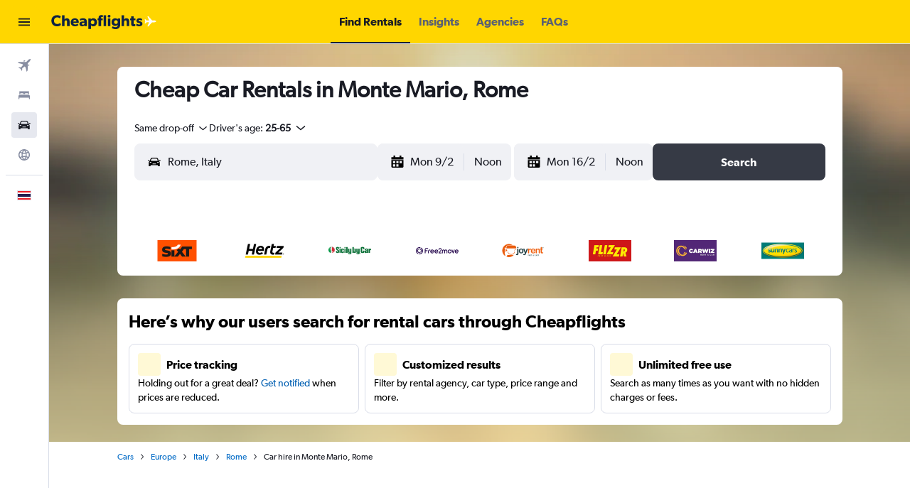

--- FILE ---
content_type: application/javascript;charset=UTF-8
request_url: https://content.r9cdn.net/res/combined.js?v=fefade8e4c111cd48292bf87dcfb2c61ee9ae6f9-cheapflightsyellow&cluster=4
body_size: 131668
content:
(function(){function h(b){b=b||{};for(var c=1;c<arguments.length;c++){var a=arguments[c];if(a)for(var d in a)a.hasOwnProperty(d)&&(b[d]="object"===typeof a[d]?1==a[d]instanceof Array?a[d].slice(0):h(b[d],a[d]):a[d])}return b}function l(b){b=b||{};for(var c=1;c<arguments.length;c++)if(arguments[c])for(var a in arguments[c])arguments[c].hasOwnProperty(a)&&(b[a]=arguments[c][a]);return b}function f(){var b,c,a=new Promise(function(d,e){b=function(b){a._state="resolved";d(b);return a};c=function(b){a._state=
"rejected";e(b);return a}});a.resolve=b;a.reject=c;a._state="pending";a.state=function(){return a._state};a.done=function(b){return a.then(b)};a.promise=function(){return a};return a}function k(b){var c=f(),a=new XMLHttpRequest;a.open(b.type||"GET",b.url,!0);b.data&&a.setRequestHeader("Content-Type","application/x-www-form-urlencoded; charset\x3dUTF-8");a.onreadystatechange=function(){if(4===this.readyState)if(200<=this.status&&400>this.status){var a;a=(a=this.getResponseHeader("Content-Type"))&&
-1!==a.indexOf("application/json")?JSON.parse(this.responseText):this.responseText;"function"===typeof b.success&&b.success(a);c.resolve(a)}else"function"===typeof b.error&&b.error(this.responseText),c.reject(this.responseText)};var d="";if(b.data){var d=[],e;for(e in b.data)d.push(encodeURIComponent(e)+"\x3d"+encodeURIComponent(b.data[e]));d=d.join("\x26").replace(/%20/g,"+")}a.send(d);a=null;return c}function e(){this.shim=!0}if(!window.jq&&!window.jQuery){e.prototype.fn={};e.prototype.ajax=k;e.prototype.get=
function(b){return k({url:b,type:"GET"})};e.prototype.getScript=function(b,c){var a=f(),d=document.createElement("script"),e=document.body.getElementsByTagName("script")[0];d.async=1;d.onload=d.onreadystatechange=function(b,e){if(e||!d.readyState||/loaded|complete/.test(d.readyState))d.onload=d.onreadystatechange=null,d=void 0,e?a.reject():(c&&c(),a.resolve())};d.src=b;e.parentNode.insertBefore(d,e);return a};e.prototype.extend=function(){var b=!1,c=arguments;c&&"boolean"==typeof c[0]&&(b=c[0],c=
c.slice(1,c.length));return b?h.apply(this,c):l.apply(this,c)};e.prototype.Deferred=f;e.prototype.inArray=function(b,c){return c?c.indexOf(b):!1};var g=new e;window.jq=g;window.jQuery=g;window.$=g}})();
(function(e){var f={extend:function(){var a=Array.prototype.slice.call(arguments);if(a.length){var c=R9;if("string"==typeof a[0]){var b=a.shift();if(!a.length)return R9;for(var b=b.split("."),d=0;d<b.length;d++)c[b[d]]=c[b[d]]||{},c=c[b[d]]}b=!1;"boolean"==typeof a[0]&&(b=a.shift());a.unshift(c);b&&a.unshift(!0);e&&e.extend.apply(e,a)}return R9}};"object"===typeof window.R9&&0<Object.keys(window.R9).length?window.R9.extend=f.extend:window.R9=f})(window.jq||window.jQuery);
window.console||(window.console={log:function(){},warn:function(){},error:function(){},time:function(){},timeEnd:function(){}});
!function(e,t){"object"==typeof exports&&"undefined"!=typeof module?module.exports=t():"function"==typeof define&&define.amd?define(t):(e="undefined"!=typeof globalThis?globalThis:e||self)["@r9/logger"]=t()}(this,function(){"use strict";var e="undefined"!=typeof globalThis?globalThis:"undefined"!=typeof window?window:"undefined"!=typeof global?global:"undefined"!=typeof self?self:{};function C(e){return e&&e.__esModule&&Object.prototype.hasOwnProperty.call(e,"default")?e.default:e}var H={};function o(e,t,n){t=c(t);var r=e,t=W()?Reflect.construct(t,n||[],c(e).constructor):t.apply(e,n);if(t&&("object"==typeof t||"function"==typeof t))return t;if(void 0!==t)throw new TypeError("Derived constructors may only return object or undefined");e=r;if(void 0!==e)return e;throw new ReferenceError("this hasn't been initialised - super() hasn't been called")}function W(){try{var e=!Boolean.prototype.valueOf.call(Reflect.construct(Boolean,[],function(){}))}catch(e){}return(W=function(){return!!e})()}function D(t,e){var n,r=Object.keys(t);return Object.getOwnPropertySymbols&&(n=Object.getOwnPropertySymbols(t),e&&(n=n.filter(function(e){return Object.getOwnPropertyDescriptor(t,e).enumerable})),r.push.apply(r,n)),r}function i(t){for(var e=1;e<arguments.length;e++){var n=null!=arguments[e]?arguments[e]:{};e%2?D(Object(n),!0).forEach(function(e){r(t,e,n[e])}):Object.getOwnPropertyDescriptors?Object.defineProperties(t,Object.getOwnPropertyDescriptors(n)):D(Object(n)).forEach(function(e){Object.defineProperty(t,e,Object.getOwnPropertyDescriptor(n,e))})}return t}function U(e){e=function(e,t){if("object"!=typeof e||!e)return e;var n=e[Symbol.toPrimitive];if(void 0===n)return("string"===t?String:Number)(e);if("object"!=typeof(n=n.call(e,t||"default")))return n;throw new TypeError("@@toPrimitive must return a primitive value.")}(e,"string");return"symbol"==typeof e?e:e+""}function u(e){return(u="function"==typeof Symbol&&"symbol"==typeof Symbol.iterator?function(e){return typeof e}:function(e){return e&&"function"==typeof Symbol&&e.constructor===Symbol&&e!==Symbol.prototype?"symbol":typeof e})(e)}function a(e,t){if(!(e instanceof t))throw new TypeError("Cannot call a class as a function")}function B(e,t){for(var n=0;n<t.length;n++){var r=t[n];r.enumerable=r.enumerable||!1,r.configurable=!0,"value"in r&&(r.writable=!0),Object.defineProperty(e,U(r.key),r)}}function l(e,t,n){return t&&B(e.prototype,t),n&&B(e,n),Object.defineProperty(e,"prototype",{writable:!1}),e}function r(e,t,n){return(t=U(t))in e?Object.defineProperty(e,t,{value:n,enumerable:!0,configurable:!0,writable:!0}):e[t]=n,e}function s(e,t){if("function"!=typeof t&&null!==t)throw new TypeError("Super expression must either be null or a function");e.prototype=Object.create(t&&t.prototype,{constructor:{value:e,writable:!0,configurable:!0}}),Object.defineProperty(e,"prototype",{writable:!1}),t&&F(e,t)}function c(e){return(c=Object.setPrototypeOf?Object.getPrototypeOf.bind():function(e){return e.__proto__||Object.getPrototypeOf(e)})(e)}function F(e,t){return(F=Object.setPrototypeOf?Object.setPrototypeOf.bind():function(e,t){return e.__proto__=t,e})(e,t)}function q(){return(q="undefined"!=typeof Reflect&&Reflect.get?Reflect.get.bind():function(e,t,n){var r=function(e,t){for(;!Object.prototype.hasOwnProperty.call(e,t)&&null!==(e=c(e)););return e}(e,t);if(r)return(r=Object.getOwnPropertyDescriptor(r,t)).get?r.get.call(arguments.length<3?e:n):r.value}).apply(this,arguments)}function G(e,t){return function(e){if(Array.isArray(e))return e}(e)||function(e,t){var n=null==e?null:"undefined"!=typeof Symbol&&e[Symbol.iterator]||e["@@iterator"];if(null!=n){var r,o,i,s,u=[],a=!0,l=!1;try{if(i=(n=n.call(e)).next,0===t){if(Object(n)!==n)return;a=!1}else for(;!(a=(r=i.call(n)).done)&&(u.push(r.value),u.length!==t);a=!0);}catch(e){l=!0,o=e}finally{try{if(!a&&null!=n.return&&(s=n.return(),Object(s)!==s))return}finally{if(l)throw o}}return u}}(e,t)||Z(e,t)||function(){throw new TypeError("Invalid attempt to destructure non-iterable instance.\nIn order to be iterable, non-array objects must have a [Symbol.iterator]() method.")}()}function K(e){return function(e){if(Array.isArray(e))return f(e)}(e)||function(e){if("undefined"!=typeof Symbol&&null!=e[Symbol.iterator]||null!=e["@@iterator"])return Array.from(e)}(e)||Z(e)||function(){throw new TypeError("Invalid attempt to spread non-iterable instance.\nIn order to be iterable, non-array objects must have a [Symbol.iterator]() method.")}()}function Z(e,t){var n;if(e)return"string"==typeof e?f(e,t):"Map"===(n="Object"===(n=Object.prototype.toString.call(e).slice(8,-1))&&e.constructor?e.constructor.name:n)||"Set"===n?Array.from(e):"Arguments"===n||/^(?:Ui|I)nt(?:8|16|32)(?:Clamped)?Array$/.test(n)?f(e,t):void 0}function f(e,t){(null==t||t>e.length)&&(t=e.length);for(var n=0,r=new Array(t);n<t;n++)r[n]=e[n];return r}var t={},n={},d={},p=(Object.defineProperty(d,"__esModule",{value:!0}),d.Context=void 0,function(){return l(function e(){a(this,e)},[{key:"add",value:function(e,t){return"string"==typeof e?this[e]=t:(Object.assign||function(e,t){for(var n in t)t.hasOwnProperty(n)&&(e[n]=t[n]);return e})(this,e),this}},{key:"remove",value:function(e){return delete this[e],this}}])}()),p=(d.Context=p,{}),h={},g={},v={},y={};Object.defineProperty(y,"__esModule",{value:!0}),y.reassign=void 0,y.reassign=function(r,e){return(Object.assign||function(e,t){for(var n in t)t.hasOwnProperty(n)&&(e[n]=t[n]);return r})(r,e)},Object.defineProperty(v,"__esModule",{value:!0}),v.MessageContext=void 0;var $=y,m="MessengerTestCookie";v.MessageContext=function(){function o(e){a(this,o),this.custom={};var e=e||("undefined"!=typeof window?window:{}),t=e.screen||{},n=e.document||{},r=e.navigator||{};this.url=(e.location||{}).href||"",this.cookiesEnabled=function(e,t){try{if(t.cookieEnabled)return!0;if(e&&"cookie"in e){if(0<e.cookie.length)return!0;if(e.cookie="".concat(m,"="),e.cookie.includes(m))return e.cookie="".concat(m,"=;max-age=0;expires=0"),!0}}catch(e){}return!1}(n,r),this.screenWidth=t.availWidth||0,this.screenHeight=t.availHeight||0,this.winWidth=e.innerWidth||0,this.winHeight=e.innerHeight||0,this.userAgent=r.userAgent||"",this.adblockEnabled=e.adblockEnabled,this.jsFiles=Array.prototype.slice.call(n.querySelectorAll&&n.querySelectorAll("script[src]")||[]).map(function(e){return e.src})}return l(o,[{key:"addCustom",value:function(e,t){return"string"==typeof e?this.custom[e]=t:(0,$.reassign)(this.custom,e),this}},{key:"clone",value:function(){var e=(0,$.reassign)(new o,this);return e.jsFiles=this.jsFiles.slice(0),e.custom=i({},this.custom),e}}])}();var Q,O={},b={};Object.defineProperty(b,"__esModule",{value:!0}),b.hash=void 0,b.hash=function(e){for(var t=0,n=0,r=e.length;t<r;t++)n=(n<<5)-n+e.charCodeAt(t),n|=0;return n},_=O,Q=e&&e.__createBinding||(Object.create?function(e,t,n,r){void 0===r&&(r=n);var o=Object.getOwnPropertyDescriptor(t,n);o&&("get"in o?t.__esModule:!o.writable&&!o.configurable)||(o={enumerable:!0,get:function(){return t[n]}}),Object.defineProperty(e,r,o)}:function(e,t,n,r){e[r=void 0===r?n:r]=t[n]}),R=e&&e.__exportStar||function(e,t){for(var n in e)"default"===n||Object.prototype.hasOwnProperty.call(t,n)||Q(t,e,n)},Object.defineProperty(_,"__esModule",{value:!0}),R(b,_),Object.defineProperty(g,"__esModule",{value:!0}),g.Type=g.Level=g.Product=g.Message=void 0;var w,X=v,J=y,V=O,R=function(){function s(e,t,n){a(this,s),this.occurrences=0;var e=G(function e(t,n,r){if("string"==typeof t)return[j(t),P(n),r||[],void 0];if(t instanceof Error)return[j(t.message||"No error message!"),P(n,t),r||[],t];if("object"===u(t)&&t){var o=Array.prototype.slice.call(t);if(o.length)return e(o.shift(),n,(r||[]).concat(o))}return[j("Unexpected message format received: "+JSON.stringify(t)),P(n),r||[],void 0]}(e,t),4),r=e[0],o=e[1],i=e[2],e=e[3];this.message=r,this.stackTrace=o,this.extraArgs=i,this.level=t,this.type=n,this.groupId=(0,V.hash)([r,t,n].join("-")),this.context=new X.MessageContext,e&&(this.originalError=e)}return l(s,[{key:"getId",value:function(){var e=0<arguments.length&&void 0!==arguments[0]&&arguments[0],t="null";return e&&this.id||(t=(0,V.hash)([this.groupId,this.fileName||t,this.lineNo||t,this.colNo||t,this.stackTrace||t].join("-")))&&e&&(this.id=t)||t}},{key:"clone",value:function(){var e=(0,J.reassign)(new s(this.message,this.level,this.type),this);return e.extraArgs=this.extraArgs.slice(0),e.context=this.context.clone(),e}}])}();function P(e,t){return(t||e>w.INFO&&new Error||{}).stack}function j(e){return e.replace(/\b[A-Z0-9._%+-]+@[A-Z0-9.-]+\.[A-Z]{2,}\b/gim,"REPLACED@EMAIL")}g.Message=R,g.Product={UNKNOWN:"UNKNOWN",MARBLE:"MARBLE",HORIZON:"HORIZON",HORIZON_PROTRACTOR:"HORIZON_PROTRACTOR",OSIRIS:"OSIRIS",OSIRIS_PROTRACTOR:"OSIRIS_PROTRACTOR"},(b=w||(g.Level=w={}))[b.NOTHING=5]="NOTHING",b[b.ERROR=4]="ERROR",b[b.WARN=3]="WARN",b[b.INFO=2]="INFO",b[b.DEBUG=1]="DEBUG",g.Type={WINDOW:"window",FRAMEWORK:"fw",DEVELOPER:"dev",UNKNOWN:""},Object.defineProperty(h,"__esModule",{value:!0}),h.IgnoreRules=void 0;var z=g,Y=/^\/(.+)\/([gmiyus]*)$/,_=function(){return l(function e(t){a(this,e),this.id=t.id||[],this.groupId=t.groupId||[],this.rx=ee(t.rx||[]),this.stackRx=ee(t.stackRx||[]),this.minLevel=("number"!=typeof t.minLevel?z.Level[t.minLevel]:t.minLevel)||z.Level.WARN},[{key:"isIgnored",value:function(t){return t.level<this.minLevel||0<=this.id.indexOf(t.getId(!0))||0<=this.groupId.indexOf(t.groupId)||te(this.rx,function(e){return t.message.match(e)})||te(this.stackRx,function(e){return(t.stackTrace||"").match(e)})}}])}();function ee(e){return e.reduce(function(e,t){var n;return t&&(n=t instanceof RegExp?t:(n=t.match(Y))?new RegExp(n[1],n[2]):new RegExp(t))&&"(?:)"!==n.source&&e.push(n),e},[])}function te(e,t){for(var n=0;n<e.length;n++)if(t(e[n]))return!0;return!1}h.IgnoreRules=_,Object.defineProperty(p,"__esModule",{value:!0}),p.PlatformType=p.Platform=void 0;var ne=h,y=function(){return l(function e(t,n){a(this,e),this.type=t,this.deliveryCount=0,this.setOptions(i({enabled:!1,stopDeliveries:!0,deliveryLimit:0,ignore:{},parseStackTrace:!1},n))},[{key:"setOptions",value:function(e){e=this.options=i(i({},this.options),e);return e.ignore=new ne.IgnoreRules(e.ignore),this}},{key:"link",value:function(e){return this.messenger=e,this}},{key:"setStopDelivery",value:function(){return this.options.stopDeliveries&&(this.options.enabled=!(!(0<arguments.length&&void 0!==arguments[0])||arguments[0])),this}},{key:"send",value:function(e){var t=this.options,n=t.enabled,r=t.deliveryLimit,t=t.ignore;return n&&(this.deliveryCount<r||r<=0)&&!t.isIgnored(e)&&(this.deliveryCount++,this.deliver(e)),this}}])}(),O=(p.Platform=y,p.PlatformType={BROWSER:"BROWSER",BUFFER:"BUFFER",CONSOLE:"CONSOLE",KAFKA:"KAFKA",PROTRACTOR:"PROTRACTOR",R9:"R9"},{}),re=(Object.defineProperty(O,"__esModule",{value:!0}),O.QueuePlatform=void 0,p),R=(O.QueuePlatform=function(){function n(e,t){return a(this,n),o(this,n,[e,i({queueTime:1e3},t)])}return s(n,re.Platform),l(n,[{key:"deliver",value:function(e){var t=this,n=this.options.queueTime,r=this.deliveryCount;n<=0?this.deliverAll([e],r):(this.add(e),this.timer||(this.timer=setTimeout(function(){delete t.timer,t.deliverAll(t.getQueue(!0).messages,r)},n)))}},{key:"getQueue",value:function(){var e=this.queue;return!(0<arguments.length&&void 0!==arguments[0]&&arguments[0])&&e||(this.queue={messages:[],index:{}}),e||this.queue}},{key:"add",value:function(e){var t=e.getId(!0),n=this.getQueue();void 0!==n.index[t]?n.messages[n.index[t]].occurrences++:(n.index[t]=n.messages.push(e)-1,e.occurrences++)}}])}(),{}),b={},N=(Object.defineProperty(b,"__esModule",{value:!0}),b.windowOnError=b.registerErrorHandler=void 0,g);function oe(e){var t=e.original,n=e.messenger,r=e.message,o=e.fileName,i=e.lineNo,s=e.colNo,e=e.error;if("function"==typeof t)try{t.call(t,r,o,i,s,e)}catch(e){n.send(new N.Message(e,N.Level.ERROR,N.Type.WINDOW))}t=new N.Message(e||r,N.Level.ERROR,N.Type.WINDOW);return t.fileName=o,t.lineNo=i,t.colNo=s,t.originalError=e,n.send(t),!0}b.registerErrorHandler=function(i){var s;return window?(s=window.onerror,window.onerror=function(e,t,n,r,o){return oe({messenger:i,message:e,original:s,fileName:t,lineNo:n,colNo:r,error:o})},function(){return window.onerror=s}):function(){}},b.windowOnError=oe;var _={},x=(Object.defineProperty(_,"__esModule",{value:!0}),_.unhandledPromiseRejection=_.registerUnhandledPromiseHandlerNode=_.registerUnhandledPromiseHandler=void 0,g);function E(e,t){var n=[["[unhandledrejection] ",ie("reason",t)||"No `reason` from the event"].join("")],t=ie("promise",t);t&&n.push(t),e.send(new x.Message(n,x.Level.ERROR,x.Type.WINDOW))}function ie(e,t){return t&&(t[e]||t.detail&&t.detail[e])||void 0}_.registerUnhandledPromiseHandler=function(t){function e(e){return E(t,e)}return window?(window.addEventListener("unhandledrejection",e),function(){return window.removeEventListener("unhandledrejection",e)}):function(){}},_.registerUnhandledPromiseHandlerNode=function(t){function e(e){return E(t,e)}return process?(process.on("unhandledRejection",e),function(){return process.off("unhandledRejection",e)}):function(){}},_.unhandledPromiseRejection=E,Object.defineProperty(R,"__esModule",{value:!0}),R.Messenger=void 0;var se=g,ue=h,ae=b,le=_,y=function(){return l(function e(t){a(this,e),this.options={enabled:!1,useGlobalHandlers:!0,product:se.Product.UNKNOWN,ignore:{id:[],groupId:[],rx:[],stackRx:[],minLevel:se.Level.NOTHING},windowOnError:!1,windowPromise:!1,platforms:{}},this._platforms=[],this._destroy={},this.setOptions(t)},[{key:"setOptions",value:function(e){var t=this.options=i(i({},this.options),e);return t.ignore=new ue.IgnoreRules(t.ignore),this.getPlatforms().forEach(function(e){return e.setOptions((t.platforms||{})[e.type]||{})}),t.useGlobalHandlers&&this.setupGlobalHandlers(t.windowOnError,t.windowPromise),this}},{key:"register",value:function(e){return this._platforms.push(e),e.link(this),this}},{key:"send",value:function(t){var e=this.options,n=this.context;return e.enabled&&!e.ignore.isIgnored(t)&&(n&&t.context.addCustom(n),this._platforms.forEach(function(e){return e.send(t.clone())})),this}},{key:"getPlatforms",value:function(){return this._platforms.slice(0)}},{key:"getProduct",value:function(){return this.options.product}},{key:"setStopDelivery",value:function(){var t=!(0<arguments.length&&void 0!==arguments[0])||arguments[0];return this._platforms.forEach(function(e){return e.setStopDelivery(t)}),this}},{key:"init",value:function(){return this}},{key:"setupGlobalHandlers",value:function(){var e=0<arguments.length&&void 0!==arguments[0]&&arguments[0],t=1<arguments.length&&void 0!==arguments[1]&&arguments[1];this.setupHandler("err",e,ae.registerErrorHandler),this.setupHandler("promise",t,le.registerUnhandledPromiseHandler)}},{key:"setupHandler",value:function(e,t,n){var r=this._destroy;t?r[e]||(r[e]=n(this)):r[e]&&(r[e](),delete r[e])}}])}(),y=(R.Messenger=y,{});Object.defineProperty(y,"__esModule",{value:!0}),y.stringify=void 0,y.stringify=function(t,n){if(void 0===t)return"{}";try{return JSON.stringify(t,function(e,t){if(null!=t&&"ngDebugContext"!==e){if("object"!==u(t)){e=t&&t.toString()||"";if(e.length>n)return e.substr(0,n)}return t}})}catch(e){return t.toString()}};var k,ce,S={},fe=(Object.defineProperty(S,"__esModule",{value:!0}),S.uncaughtException=S.registerUncaughtExceptionNode=void 0,g);function de(e,t){e.send(new fe.Message(["[uncaughtexception]",t],fe.Level.ERROR,fe.Type.WINDOW))}S.registerUncaughtExceptionNode=function(t){function e(e){return de(t,e)}return process?(process.on("uncaughtException",e),function(){return process.off("uncaughtException",e)}):function(){}},S.uncaughtException=de,k=n,ce=e&&e.__createBinding||(Object.create?function(e,t,n,r){void 0===r&&(r=n);var o=Object.getOwnPropertyDescriptor(t,n);o&&("get"in o?t.__esModule:!o.writable&&!o.configurable)||(o={enumerable:!0,get:function(){return t[n]}}),Object.defineProperty(e,r,o)}:function(e,t,n,r){e[r=void 0===r?n:r]=t[n]}),M=e&&e.__exportStar||function(e,t){for(var n in e)"default"===n||Object.prototype.hasOwnProperty.call(t,n)||ce(t,e,n)},Object.defineProperty(k,"__esModule",{value:!0}),M(d,k),M(p,k),M(O,k),M(h,k),M(g,k),M(v,k),M(R,k),M(y,k),M(S,k),M(_,k),M(b,k);var pe,d={},p={},T=(Object.defineProperty(p,"__esModule",{value:!0}),p.ConsolePlatform=void 0,n);p.ConsolePlatform=function(){function n(e){var t=1<arguments.length&&void 0!==arguments[1]?arguments[1]:console;return a(this,n),(e=o(this,n,[T.PlatformType.CONSOLE,i({styles:r(r({},T.Level[T.Level.ERROR],"color:#FF8080"),T.Level[T.Level.WARN],"color:#FFC800"),useGroups:!0,printOnlyArguments:!1},e)]))._log=t,e}return s(n,T.Platform),l(n,[{key:"deliver",value:function(e){e.occurrences++;var t=this._log,n=function(e,t){switch(e){case T.Level.ERROR:return t.error;case T.Level.WARN:return t.warn;case T.Level.INFO:return t.info;case T.Level.DEBUG:return t.log;default:return}}(e.level,t);if(n){var r,o=this.options,i=T.Level[e.level];if(!o.useGroups)return o.printOnlyArguments?(r=(o.prefixLogLevel?["[".concat(i,"]"),e.message]:[e.message]).concat(K(e.extraArgs)),void n.apply(void 0,K(r))):void n(e.message,e);var s=o.styles[i]||"";t.groupCollapsed("%c(!) [BP] [".concat(i,"] - ").concat(e.message),s),n(e.message),e.extraArgs.length&&(t.group("%cExtra args:",s),e.extraArgs.forEach(function(e){return t.log(e)}),t.groupEnd()),e.stackTrace&&(t.groupCollapsed("%cStack trace (original):",s),e.stackTrace.split("\n").forEach(function(e){return t.log("%c".concat(e),s)}),t.groupEnd()),o.printOnlyArguments||t.log(e),t.groupEnd()}}}])}(),O=d,pe=e&&e.__createBinding||(Object.create?function(e,t,n,r){void 0===r&&(r=n);var o=Object.getOwnPropertyDescriptor(t,n);o&&("get"in o?t.__esModule:!o.writable&&!o.configurable)||(o={enumerable:!0,get:function(){return t[n]}}),Object.defineProperty(e,r,o)}:function(e,t,n,r){e[r=void 0===r?n:r]=t[n]}),h=e&&e.__exportStar||function(e,t){for(var n in e)"default"===n||Object.prototype.hasOwnProperty.call(t,n)||pe(t,e,n)},Object.defineProperty(O,"__esModule",{value:!0}),h(p,O);var g={},v={},R={},I=(Object.defineProperty(R,"__esModule",{value:!0}),"<unknown>");var he=/^\s*at (.*?) ?\(((?:file|https?|blob|chrome-extension|native|eval|webpack|<anonymous>|\/|[a-z]:\\|\\\\).*?)(?::(\d+))?(?::(\d+))?\)?\s*$/i,ge=/\((\S*)(?::(\d+))(?::(\d+))\)/;var ve=/^\s*at (?:((?:\[object object\])?.+) )?\(?((?:file|ms-appx|https?|webpack|blob):.*?):(\d+)(?::(\d+))?\)?\s*$/i;var ye=/^\s*(.*?)(?:\((.*?)\))?(?:^|@)((?:file|https?|blob|chrome|webpack|resource|\[native).*?|[^@]*bundle)(?::(\d+))?(?::(\d+))?\s*$/i,me=/(\S+) line (\d+)(?: > eval line \d+)* > eval/i;var Oe=/^\s*(?:([^@]*)(?:\((.*?)\))?@)?(\S.*?):(\d+)(?::(\d+))?\s*$/i;var be=/^\s*at (?:((?:\[object object\])?[^\\/]+(?: \[as \S+\])?) )?\(?(.*?):(\d+)(?::(\d+))?\)?\s*$/i;R.parse=function(e){return e.split("\n").reduce(function(e,t){t=function(e){e=he.exec(e);if(!e)return null;var t=e[2]&&0===e[2].indexOf("native"),n=e[2]&&0===e[2].indexOf("eval"),r=ge.exec(e[2]);n&&null!=r&&(e[2]=r[1],e[3]=r[2],e[4]=r[3]);return{file:t?null:e[2],methodName:e[1]||I,arguments:t?[e[2]]:[],lineNumber:e[3]?+e[3]:null,column:e[4]?+e[4]:null}}(t)||function(e){e=ve.exec(e);return e?{file:e[2],methodName:e[1]||I,arguments:[],lineNumber:+e[3],column:e[4]?+e[4]:null}:null}(t)||function(e){e=ye.exec(e);if(!e)return null;var t=e[3]&&-1<e[3].indexOf(" > eval"),n=me.exec(e[3]);t&&null!=n&&(e[3]=n[1],e[4]=n[2],e[5]=null);return{file:e[3],methodName:e[1]||I,arguments:e[2]?e[2].split(","):[],lineNumber:e[4]?+e[4]:null,column:e[5]?+e[5]:null}}(t)||function(e){e=be.exec(e);return e?{file:e[2],methodName:e[1]||I,arguments:[],lineNumber:+e[3],column:e[4]?+e[4]:null}:null}(t)||function(e){e=Oe.exec(e);return e?{file:e[3],methodName:e[1]||I,arguments:[],lineNumber:+e[4],column:e[5]?+e[5]:null}:null}(t);return t&&e.push(t),e},[])},Object.defineProperty(v,"__esModule",{value:!0}),v.R9Platform=void 0;var we,L=n,Re=R,y=function(){function r(e){var t=1<arguments.length&&void 0!==arguments[1]?arguments[1]:new XMLHttpRequest,n=2<arguments.length&&void 0!==arguments[2]?arguments[2]:console;return a(this,r),(e=o(this,r,[L.PlatformType.R9,i({url:"/log/client/messages",maxValueLength:1e3},e)])).xmlHttpRequest=t,e.log=n,e}return s(r,L.QueuePlatform),l(r,[{key:"deliverAll",value:function(e,t){var n,r=this,o=this.options,i=o.url,o=o.maxValueLength;e.length&&i&&(i=this.xmlHttpRequest,n=this.onResponse.bind(this),i.onreadystatechange=function(){n(this)},i.open("POST",this.options.url,!0),i.setRequestHeader("Content-type","application/json; charset=utf-8"),i.setRequestHeader("X-Requested-With","XMLHttpRequest"),i.send((0,L.stringify)({product:this.messenger&&this.messenger.getProduct()||L.Product.UNKNOWN,messages:e.map(function(e){return e=e,t=r.options,{id:e.getId(),groupId:e.groupId,message:e.message,contentId:e.message&&e.message.length||0,extraArgs:e.extraArgs||[],level:L.Level[e.level],type:e.type,context:e.context,occurrences:e.occurrences,stackTrace:(e.stackTrace||"").split("\n"),parsedStackTrace:e.stackTrace&&t.parseStackTrace?(0,Re.parse)(e.stackTrace):void 0,fileName:e.fileName,lineNo:e.lineNo,colNo:e.colNo};var t}),reqNo:t},o)))}},{key:"onResponse",value:function(e){var t=this.log;try{4===e.readyState&&(200!==e.status?t.error("Server side error",e.responseText):this.onSuccess(e.responseText))}catch(e){t.warn("Client side log writing failed",e)}}},{key:"onSuccess",value:function(e){try{var t,n,r,o=JSON.parse(e);o&&(o.message&&this.log.error("Server side error:",o.message),t=this.messenger)&&((o.ignore||o.platformIgnores)&&(n={},o.ignore&&(n.ignore=new L.IgnoreRules(o.ignore)),(r=o.platformIgnores)&&(n.platforms=Object.keys(r).reduce(function(e,t){return e[t]={ignore:new L.IgnoreRules(r[t])},e},{})),t.setOptions(n)),o.stopLogging)&&t.setStopDelivery(!0)}catch(e){}}}])}();v.R9Platform=y,S=g,we=e&&e.__createBinding||(Object.create?function(e,t,n,r){void 0===r&&(r=n);var o=Object.getOwnPropertyDescriptor(t,n);o&&("get"in o?t.__esModule:!o.writable&&!o.configurable)||(o={enumerable:!0,get:function(){return t[n]}}),Object.defineProperty(e,r,o)}:function(e,t,n,r){e[r=void 0===r?n:r]=t[n]}),_=e&&e.__exportStar||function(e,t){for(var n in e)"default"===n||Object.prototype.hasOwnProperty.call(t,n)||we(t,e,n)},Object.defineProperty(S,"__esModule",{value:!0}),_(v,S),Object.defineProperty(t,"__esModule",{value:!0}),t.Log=void 0;var Pe,A=n,je=d,_e=g,M=function(){function t(){var e;return a(this,t),(e=o(this,t,arguments)).context=new A.Context,e}return s(t,A.Messenger),l(t,[{key:"init",value:function(e){var t=this,n=1<arguments.length&&void 0!==arguments[1]?arguments[1]:new XMLHttpRequest,r=(this.setOptions(e),e.platforms||{});return Object.keys(r).forEach(function(e){switch(e){case A.PlatformType.BROWSER:console.warn('"BROWSER" PlatformType has been deprecated. Initializing as "CONSOLE" instead. Please update references to BROWSER.'),t.register(new je.ConsolePlatform(r[e]));break;case A.PlatformType.CONSOLE:t.register(new je.ConsolePlatform(r[e]));break;case A.PlatformType.R9:t.register(new _e.R9Platform(r[e],n));break;default:console.warn("Unsupported platform options received '".concat(e,"'"))}}),this}},{key:"send",value:function(e){return e.context.addCustom(this.context),q(c(t.prototype),"send",this).call(this,e)}},{key:"error",value:function(e,t){return this.send(new A.Message(t,A.Level.ERROR,e))}},{key:"warn",value:function(e,t){return this.send(new A.Message(t,A.Level.WARN,e))}},{key:"info",value:function(e,t){return this.send(new A.Message(t,A.Level.INFO,e))}},{key:"debug",value:function(e,t){return this.send(new A.Message(t,A.Level.DEBUG,e))}}])}();return t.Log=M,b=H,Object.defineProperty(b,"__esModule",{value:!0}),b.Log=void 0,Pe=t,Object.defineProperty(b,"Log",{enumerable:!0,get:function(){return Pe.Log}}),C(H)});
window.__initializeR9Log&&window.__initializeR9Log();
R9.extend("Analytics",{API:function(a){this.initialize(a)}});R9.extend("Analytics.API",{handlers:{pageView:[],event:[],autoEvent:[]},registerPlugin:function(a,b){a=R9.Analytics.API.handlers[a];"undefined"!=typeof a&&a.push(b)}});
R9.extend("Analytics.API.prototype",{initialize:function(a){this._options=a},trackPageView:function(a,b){(R9.globals.analytics||{}).doNotTrack||(a=this._makePageData(a),this._handle(R9.Analytics.API.handlers.pageView,a,b))},trackEvent:function(a,b){(R9.globals.analytics||{}).doNotTrack||(a=this._makeEventData(a),this._handle(R9.Analytics.API.handlers.event,a,b))},trackAutoEvent:function(a,b){(R9.globals.analytics||{}).doNotTrack||(a=this._makeEventData(a),a.auto=!0,this._handle(R9.Analytics.API.handlers.autoEvent,
a,b))},setSubPageId:function(a){R9.globals.analytics.subPageId=a;this.setVestigoSubPageId(a)},setPageId:function(a){R9.globals.analytics.pageId=a;this.setVestigoPageId(a)},setVestigoSubPageId:function(a){R9.globals.analytics.vestigoSubPageId=a},setVestigoPageId:function(a){R9.globals.analytics.vestigoPageId=a},setVertical:function(a){R9.globals.analytics.vertical=a},setTags:function(a){R9.globals.analytics.tags=a},_handle:function(a,b,c){setTimeout(function(){for(var g=a.length,f=[],d,e=0;e<g;e++)d=
jq.Deferred(),f.push(d),a[e](b,function(){var a=d;return function(){a.resolve()}}());c&&jq.when.apply(jq,f).done(c)})},_makeEventData:function(a){"string"===typeof a&&(a={category:a});var b=this._makeCommonData(a),c=null;R9.currentSearch&&(c=R9.currentSearch.getSearchId());c||(c=window.SearchID);c&&(b.searchid=c);a&&(b.category=a.category,b.params=a.params,b.searchid=b.searchid||a.searchid,b.action=a.action,b.label=a.label,b.value=a.value);return b},_makePageData:function(a){return this._makeCommonData(a)},
_makeCommonData:function(a){var b={},c=R9.globals.analytics||{};a?(b.vertical=a.vertical||c.vertical||R9.globals.vertical,b.locale=a.locale||R9.globals.locale.loc,b.affiliate=a.affiliate||R9.globals.affiliate,b.affiliateskin=a.affiliateskin||a.brand||R9.globals.affiliateskin||R9.globals.brand,b.experiment=a.experiment||R9.globals.experiment,b.pageId=a.pageId||c.pageId,b.subPageId=a.subPageId||c.subPageId,b.whiskyProvider=a.whiskyProvider||c.whiskyProvider,b.presentation=a.presentation||c.presentation||
R9.globals.presentation,b.pixelContext=a.pixelContext||c.pixelContext||{},b.loginState=a.loginState||c.loginState,b.sessionId=a.sessionId||c.sessionId,b.placement=a.placement||R9.globals.placement):(b.vertical=c.vertical||R9.globals.vertical,b.locale=R9.globals.locale.loc,b.affiliate=R9.globals.affiliate,b.affiliateskin=R9.globals.affiliateskin||R9.globals.brand,b.experiment=R9.globals.experiment,b.pageId=c.pageId,b.subPageId=c.subPageId,b.whiskyProvider=c.whiskyProvider,b.presentation=c.presentation||
R9.globals.presentation,b.pixelContext=c.pixelContext||{},b.loginState=c.loginState,b.sessionId=c.sessionId,b.placement=R9.globals.placement);return b}});
(function(){var a=function(a,c){R9.VestigoActions&&R9.globals.analytics&&R9.globals.analytics.vestigo?"true"===R9.globals.analytics.vestigo.trackEvent&&R9.VestigoActions.vs(a?("/vs/"+a.vertical+"/"+a.pageId+(a.subPageId?"/"+a.subPageId:"")+"/"+a.category+(a.action?"/"+a.action:"")+(a.label?"/"+a.label:"")+(a.value?"/"+a.value:"")+(a.auto?"/nonInteraction":"")).replace(/\/+/g,"/"):"","",R9.globals.analytics.vestigoSubPageId):"undefined"!==typeof R9Log&&R9Log.error("dev","Failed to initialize vestigo! R9.VestigoActions is undefined");
setTimeout(function(){c&&c()})};R9.Analytics.API.registerPlugin("pageView",function(a,c){if(R9.Vestigo&&R9.globals.analytics&&R9.globals.analytics.vestigo){if("true"==R9.globals.analytics.vestigo.trackPageView){var b=a&&"main"===a.vertical;R9.Vestigo.view(("unknown"!==R9.globals.analytics.vestigoSubPageId?R9.globals.analytics.vestigoSubPageId:"")||(b?R9.globals.analytics.pageVertical:""));R9.VestigoActions.vs(a?"/vs/page/"+a.vertical+"/"+a.pageId+(a.subPageId?"/"+a.subPageId:""):"","",R9.globals.analytics.vestigoSubPageId)}}else"undefined"!==
typeof R9Log&&R9Log.error("dev","Failed to initialize vestigo! R9.Vestigo is undefined");c&&c()});R9.Analytics.API.registerPlugin("event",a);R9.Analytics.API.registerPlugin("autoEvent",a)})();R9.Analytics.api=new R9.Analytics.API({});
(function(d){function c(){var b=[].slice.call(arguments),a=b[0],b=b.slice(1,b.length);return b.reduce(function(a,b){return a.replace("%s",b)},a)}d.logger=function(b){return{componentPath:b,componentPathString:c("%c %s %c",this.componentPath),info:function(){window.R9Log?window.R9Log.info.apply(window.R9Log,["dev",arguments]):window.console.info.apply(window.console,arguments)},debug:function(){window.R9Log?window.R9Log.debug.apply(window.R9Log,["dev",arguments]):window.console.debug.apply(window.console,
arguments)},error:function(){window.R9Log?window.R9Log.error.apply(window.R9Log,["dev",arguments]):window.console.error.apply(window.console,arguments)},warn:function(){window.R9Log?window.R9Log.warn.apply(window.R9Log,["dev"].concat(arguments)):(window.console.warn||window.console.error).apply(window.console,arguments)},time:function(a){window.console.time&&window.R9.globals.showComponentLog&&window.console.time(a+(this.componentPath?":"+this.componentPath:""))},timeEnd:function(a){window.console.timeEnd&&
window.R9.globals.showComponentLog&&window.console.timeEnd(a+(this.componentPath?":"+this.componentPath:""))},console:function(){d.globals.showComponentLog&&(1===arguments.length&&"string"===typeof arguments[0]?window.console.log(c("%s %s",this.consoleFormatString,arguments[0]),"background: rgba(10, 10, 10, .9); color: #f49100","background: rgba(10,10,10, .9); color: #d3d1a1; text-shadow: 0 1px 6px rgba(255,255,255,0.81)"):this.consoleGroup.apply(this,arguments))},consoleGroup:function(){window.console.log(c("--- %s ---",
this.consoleFormatString),"background: rgba(10, 10, 10, .9); color: #f49100","");try{console.group&&console.group()||console.log();for(var a=0;a<arguments.length;a++)"string"===typeof arguments[a]?window.console.log(c("%c %s",arguments[a]),"background: rgba(10,10,10, .9); color: #d3d1a1; text-shadow: 0 1px 6px rgba(255,255,255,0.81)"):window.console.log(arguments[a]);console.groupEnd&&console.groupEnd()}catch(e){console.groupEnd&&console.groupEnd()}}}}})(R9);
(function(b){window.R9=window.R9||{};b.publish=function(a,c){c=c||{};a=a.split(".");var d={};d[a.pop()]=c;a=a.join(".");0<a.length?b.extend(a,d):b.extend(d)}})(R9);
(function(){var l=function(){},m=R9&&"function"===typeof R9.logger?new R9.logger("framework/events"):window.console,h;h=R9.config&&R9.config.getBoolean("ui.events.logErrorObjectOnly",!0)?function(a,c,b,d){m.error(b,{event:a,publishData:c,namespace:d._namespace,handler:d.toString()})}:function(a,c,b,d){m.error("Error in events.publish. event\x3d'"+a+"', namespace\x3d'"+d._namespace+"', handler\x3d"+d.toString(),b,{event:a,publishData:c})};var n=function(a,c,b){if("string"!==typeof R9.events._debug||
-1!==c.indexOf(R9.events._debug))null!=e&&""!=e&&0>a.indexOf(e)&&0>c.indexOf(e)||window.console.log("%c "+a+": %c "+c,"background: #222; color: #bada55","color: #"+("subscribe"===a?"3083F0":"FF690F"))},g=l,e=null;R9.config&&R9.config.getBoolean("ui.events.debug",!1)&&(g=n);var p=function(a){return function(c){if("string"===typeof a)return c===a;if("object"===typeof a&&"object"===typeof c){for(var b in a)if(a.hasOwnProperty(b)&&(!c.hasOwnProperty(b)||c[b]!==a[b]))return!1;return!0}return!1}},r=function(a,
c,b){var d=function(a,f){try{c(f)}catch(q){h(a,f,q,c)}b&&R9.events._unsub(a,d)};return d};R9.publish("events",{subscribe:function(a){var c=[].concat(a),b,d;if(3===arguments.length){d=arguments[2];d._namespace=this?this._namespace:null;var e=p(arguments[1]);b=function(a,b){try{e(b)&&d(b)}catch(k){h(a,b,k,d)}}}else d=arguments[1],d._namespace=this?this._namespace:-1,b=function(a,b){try{d(b)}catch(k){h(a,b,k,d)}};b.priority=d?d.priority:null;for(var f=0;f<c.length;f++)g("subscribe",c[f]),R9.events._sub(c[f],
b);return b},unsubscribe:function(a,c){a=[].concat(a);for(var b=0;b<a.length;b++)g("unsubscribe",a[b]),R9.events._unsub(a[b],c)},publish:function(a,c){a||console.error("Missing event name - may cause weird stuff to happen");a=[].concat(a);for(var b=0;b<a.length;b++)g("publish",a[b],c),R9.events._pub(a[b],c)},when:function(a,c){a=[].concat(a);for(var b=0;b<a.length;b++)R9.events._globals.hasOwnProperty(a[b])?c(R9.events._globals[a[b]]):R9.events._sub(a[b],r(a[b],c,!0))},setDebug:function(a){g=(R9.events._debug=
a)?n:l},setDebugMatch:function(a){null!=a&&""!=a?(this.setDebug(!0),e=a):(this.setDebug(!1),e=null)},ready:function(a,c){R9.events._globals[a]=c;R9.events.publish(a,c)},unready:function(a){delete R9.events._globals[a]},_pub:function(a,c){(R9.events._queue[a]||[]).forEach(function(b){b(a,c)})},_sub:function(a,c){R9.events._queue.hasOwnProperty(a)||(R9.events._queue[a]=[]);if("number"===typeof c.priority&&-1<c.priority){for(var b=0;b<R9.events._queue[a].length;b++){var d=R9.events._queue[a].priority;
if(void 0===d||-1===d||d>priority)break}R9.events._queue[a].splice(b,0,c)}else R9.events._queue[a].push(c)},_unsub:function(a,c){var b=R9.events._queue[a];b&&(R9.events._queue[a]=b.filter(function(a){return a!==c}))},_queue:{},_debug:!1,_globals:{}})})(window.jq||window.jQuery);
(function(e){var c=R9.logger&&new R9.logger("framework/question");R9.publish("question",{_questionAnswerMap:{},answer:function(a,b){a=a.replace(/\./g,"_");this._questionAnswerMap.hasOwnProperty(a)&&console.error("Duplicate question name '"+a+"' is being overwritten.");"function"!==typeof b?console.error("Handler for answer is not a function"):this._questionAnswerMap[a]=b},ask:function(a,b){(a=a.replace(/\./g,"_"))||console.error("Missing question name - may cause weird stuff to happen");if(this._questionAnswerMap.hasOwnProperty(a)&&
"function"===typeof this._questionAnswerMap[a])try{return this._questionAnswerMap[a].call({questionName:a},b)}catch(d){c.error("Error in question.ask ("+a+")",d,{questionName:a})}R9.events._debug&&console.warn("Missing question answer: '%s'.  No component is registered to answer this question".format(a));return null},forget:function(a){a=a.replace(/\./g,"_");return this._questionAnswerMap.hasOwnProperty(a)?(delete this._questionAnswerMap[a],!0):!1}})})(window.jq||window.jQuery);
!function(t,e){"object"==typeof exports&&"undefined"!=typeof module?e(exports):"function"==typeof define&&define.amd?define(["exports"],e):e(t["@r9/perf"]={})}(this,function(t){"use strict";var i=function(t,e){return(i=Object.setPrototypeOf||{__proto__:[]}instanceof Array&&function(t,e){t.__proto__=e}||function(t,e){for(var n in e)e.hasOwnProperty(n)&&(t[n]=e[n])})(t,e)};function n(t,e){function n(){this.constructor=t}i(t,e),t.prototype=null===e?Object.create(e):(n.prototype=e.prototype,new n)}var c,u,r,l,s,d=function(){function t(t){void 0===t&&(t=!1),this.enabled=t}return t.getDocumentURL=function(){return document&&document.location&&document.location.href||""},Object.defineProperty(t.prototype,"url",{get:function(){return this._url||t.getDocumentURL()},set:function(t){this._url=t},enumerable:!1,configurable:!0}),t.prototype.format=function(){var t={u:this.url},e=this.vertical,n=this.pageId,i=this.subPageId,r=this.pageTag;return e&&(t.vertical=e),n&&(t.pageId=n),i&&(t.subPageId=i),r&&(t.pageTag=r),t},t}(),f=function(r){function t(t,e,n){void 0===n&&(n=!0);var i=r.call(this,n)||this;return i._perf=t,i._getWebVitals=e,i}return n(t,r),t.prototype.format=function(){var t=r.prototype.format.call(this),e=this._perf.timing,n=this._perf.navigation;if(t.nt_red_cnt=n.redirectCount,t.nt_nav_type=n.type,t.nt_nav_st=e.navigationStart,t.nt_red_st=e.redirectStart,t.nt_red_end=e.redirectEnd,t.nt_fet_st=e.fetchStart,t.nt_dns_st=e.domainLookupStart,t.nt_dns_end=e.domainLookupEnd,t.nt_con_st=e.connectStart,t.nt_con_end=e.connectEnd,t.nt_req_st=e.requestStart,t.nt_res_st=e.responseStart,t.nt_res_end=e.responseEnd,t.nt_domloading=e.domLoading,t.nt_domint=e.domInteractive,t.nt_domcontloaded_st=e.domContentLoadedEventStart,t.nt_domcontloaded_end=e.domContentLoadedEventEnd,t.nt_domcomp=e.domComplete,t.nt_load_st=e.loadEventStart,t.nt_load_end=e.loadEventEnd,t.nt_unload_st=e.unloadEventStart,t.nt_unload_end=e.unloadEventEnd,t.nt_ssl_st=e.secureConnectionStart,t.nt_first_paint=e.msFirstPaint,this._getWebVitals){var i=this._getWebVitals();t.wv_fid=i.wv_fid,t.wv_lcp=i.wv_lcp,t.wv_cls=i.wv_cls,t.wv_inp=i.wv_inp,t.wv_inp_interactions=i.wv_inp_interactions,t.wv_cls_details=i.wv_cls_details}return t},t}(d),a=function(i){function t(t,e){void 0===e&&(e=!0);var n=i.call(this,e)||this;return n._perf=t,n}return n(t,i),t.prototype.reset=function(){var e=this._perf;"function"==typeof e.clearMarks&&this._getEnabledMarks().forEach(function(t){return e.clearMarks(t)})},t.prototype._getEnabledMarks=function(){return[]},t.prototype._mark=function(t){var e=this._perf;"function"==typeof e.mark&&e.mark(t)},t.prototype._getMarkTime=function(t){var e=this._perf;if("function"!=typeof e.getEntriesByName)return 0;var n=e.getEntriesByName(t);return n.length?n[0].startTime:0},t}(d),p=function(i){function t(){var t=null!==i&&i.apply(this,arguments)||this;return t.locationId="",t}return n(t,i),t.prototype.format=function(){var t=i.prototype.format.call(this),e=this._getMarkTime("search_first_poll_start"),n=this._getMarkTime("search_first_phase_complete");return t.ut_locid=this.locationId,t.ut_search_first_poll_start=e,t.ut_search_first_result=this._getMarkTime("search_first_result")-e,t.ut_search_first_result_rendered=this._getMarkTime("search_first_result_rendered")-e,t.ut_search_first_phase_complete=n?n-e:t.ut_search_first_result,t.ut_search_polling_complete=this._getMarkTime("search_polling_complete")-e,t},t.prototype.markSearchFirstPollStart=function(){this.url=d.getDocumentURL(),this._mark("search_first_poll_start")},t.prototype.markSearchFirstResult=function(){this._mark("search_first_result")},t.prototype.markSearchFirstResultRendered=function(){this._mark("search_first_result_rendered")},t.prototype.markSearchFirstPhaseComplete=function(){this._mark("search_first_phase_complete")},t.prototype.markSearchPollingComplete=function(){this._mark("search_polling_complete")},t.prototype.reset=function(){this.locationId="",i.prototype.reset.call(this)},t.prototype._getEnabledMarks=function(){return["search_polling_complete","search_first_phase_complete","search_first_result_rendered","search_first_result","search_first_poll_start"]},t}(a),v=function(e){function t(){return null!==e&&e.apply(this,arguments)||this}return n(t,e),t.prototype.markAppInteractive=function(){this.url=a.getDocumentURL(),this._mark("app_is_interactive")},t.prototype.format=function(){var t=e.prototype.format.call(this);return t.ut_app_is_interactive=this._getMarkTime("app_is_interactive"),t},t.prototype._getEnabledMarks=function(){return["app_is_interactive"]},t}(a),h=function(){return window.performance&&performance.getEntriesByType&&performance.getEntriesByType("navigation")[0]},m=function(t){if("loading"===document.readyState)return"loading";var e=h();if(e){if(t<e.domInteractive)return"loading";if(0===e.domContentLoadedEventStart||t<e.domContentLoadedEventStart)return"dom-interactive";if(0===e.domComplete||t<e.domComplete)return"dom-content-loaded"}return"complete"},_=function(t,e){var n,i,r="";try{for(;t&&9!==t.nodeType;){var a=t,o=a.id?"#"+a.id:(i=void 0,i=(n=a).nodeName,(1===n.nodeType?i.toLowerCase():i.toUpperCase().replace(/^#/,""))+(a.classList&&a.classList.value&&a.classList.value.trim()&&a.classList.value.trim().length?"."+a.classList.value.trim().replace(/\s+/g,"."):""));if(r.length+o.length>(e||100)-1)return r||o;if(r=r?o+">"+r:o,a.id)break;t=a.parentNode}}catch(t){}return r},o=-1,g=function(e){addEventListener("pageshow",function(t){t.persisted&&(o=t.timeStamp,e(t))},!0)},y=function(){var t=h();return t&&t.activationStart||0},T=function(t,e){var n=h(),i="navigate";return 0<=o?i="back-forward-cache":n&&(document.prerendering||0<y()?i="prerender":document.wasDiscarded?i="restore":n.type&&(i=n.type.replace(/_/g,"-"))),{name:t,value:void 0===e?-1:e,rating:"good",delta:0,entries:[],id:"v3-".concat(Date.now(),"-").concat(Math.floor(8999999999999*Math.random())+1e12),navigationType:i}},b=function(t,e,n){try{if(PerformanceObserver.supportedEntryTypes.includes(t)){var i=new PerformanceObserver(function(t){Promise.resolve().then(function(){e(t.getEntries())})});return i.observe(Object.assign({type:t,buffered:!0},n||{})),i}}catch(t){}},w=function(i,r,a,o){var s,c;return function(t){var e,n;0<=r.value&&(t||o)&&((c=r.value-(s||0))||void 0===s)&&(s=r.value,r.delta=c,r.rating=(e=r.value)>(n=a)[1]?"poor":e>n[0]?"needs-improvement":"good",i(r))}},E=function(t){requestAnimationFrame(function(){return requestAnimationFrame(function(){return t()})})},S=function(e){var t=function(t){"pagehide"!==t.type&&"hidden"!==document.visibilityState||e(t)};addEventListener("visibilitychange",t,!0),addEventListener("pagehide",t,!0)},L=function(e){var n=!1;return function(t){n||(e(t),n=!0)}},e=-1,C=function(){return"hidden"!==document.visibilityState||document.prerendering?1/0:0},k=function(t){"hidden"===document.visibilityState&&-1<e&&(e="visibilitychange"===t.type?t.timeStamp:0,M())},I=function(){addEventListener("visibilitychange",k,!0),addEventListener("prerenderingchange",k,!0)},M=function(){removeEventListener("visibilitychange",k,!0),removeEventListener("prerenderingchange",k,!0)},P=function(){return e<0&&(e=C(),I(),g(function(){setTimeout(function(){e=C(),I()},0)})),{get firstHiddenTime(){return e}}},D=function(t){document.prerendering?addEventListener("prerenderingchange",function(){return t()},!0):t()},V=[1800,3e3],R=[.1,.25],x=function(e,t){var o,s,a,c;o=function(t){!function(t){if(t.entries.length){var e=t.entries.reduce(function(t,e){return t&&t.value>e.value?t:e});if(e&&e.sources&&e.sources.length){var n=(i=e.sources).find(function(t){return t.node&&1===t.node.nodeType})||i[0];if(n)return t.attribution={largestShiftTarget:_(n.node),largestShiftTime:e.startTime,largestShiftValue:e.value,largestShiftSource:n,largestShiftEntry:e,loadState:m(e.startTime)}}}var i;t.attribution={}}(t),e(t)},s=(s=t)||{},a=L(function(){var e,n=T("CLS",0),i=0,r=[],t=function(t){t.forEach(function(t){if(!t.hadRecentInput){var e=r[0],n=r[r.length-1];i&&t.startTime-n.startTime<1e3&&t.startTime-e.startTime<5e3?(i+=t.value,r.push(t)):(i=t.value,r=[t])}}),i>n.value&&(n.value=i,n.entries=r,e())},a=b("layout-shift",t);a&&(e=w(o,n,R,s.reportAllChanges),S(function(){t(a.takeRecords()),e(!0)}),g(function(){n=T("CLS",i=0),e=w(o,n,R,s.reportAllChanges),E(function(){return e()})}),setTimeout(e,0))}),c=c||{},D(function(){var e,n=P(),i=T("FCP"),r=b("paint",function(t){t.forEach(function(t){"first-contentful-paint"===t.name&&(r.disconnect(),t.startTime<n.firstHiddenTime&&(i.value=Math.max(t.startTime-y(),0),i.entries.push(t),e(!0)))})});r&&(e=w(a,i,V,c.reportAllChanges),g(function(t){i=T("FCP"),e=w(a,i,V,c.reportAllChanges),E(function(){i.value=performance.now()-t.timeStamp,e(!0)})}))})},N={passive:!0,capture:!0},q=new Date,F=function(t,e){c||(c=e,u=t,r=new Date,O(removeEventListener),A())},A=function(){if(0<=u&&u<r-q){var e={entryType:"first-input",name:c.type,target:c.target,cancelable:c.cancelable,startTime:c.timeStamp,processingStart:c.timeStamp+u};l.forEach(function(t){t(e)}),l=[]}},W=function(t){if(t.cancelable){var e=(1e12<t.timeStamp?new Date:performance.now())-t.timeStamp;"pointerdown"==t.type?(n=e,i=t,r=function(){F(n,i),o()},a=function(){o()},o=function(){removeEventListener("pointerup",r,N),removeEventListener("pointercancel",a,N)},addEventListener("pointerup",r,N),addEventListener("pointercancel",a,N)):F(e,t)}var n,i,r,a,o},O=function(e){["mousedown","keydown","touchstart","pointerdown"].forEach(function(t){return e(t,W,N)})},j=[100,300],U=function(i,t){var o,s;o=function(t){var e,n;n=(e=t).entries[0],e.attribution={eventTarget:_(n.target),eventType:n.name,eventTime:n.startTime,eventEntry:n,loadState:m(n.startTime)},i(t)},s=(s=t)||{},D(function(){var e,n=P(),i=T("FID"),r=function(t){t.startTime<n.firstHiddenTime&&(i.value=t.processingStart-t.startTime,i.entries.push(t),e(!0))},t=function(t){t.forEach(r)},a=b("first-input",t);e=w(o,i,j,s.reportAllChanges),a&&S(L(function(){t(a.takeRecords()),a.disconnect()})),a&&g(function(){var t;i=T("FID"),e=w(o,i,j,s.reportAllChanges),l=[],u=-1,c=null,O(addEventListener),t=r,l.push(t),A()})})},B=0,H=1/0,$=0,X=function(t){t.forEach(function(t){t.interactionId&&(H=Math.min(H,t.interactionId),$=Math.max($,t.interactionId),B=$?($-H)/7+1:0)})},z=function(){return s?B:performance.interactionCount||0},J=[200,500],G=0,K=function(){return z()-G},Q=[],Y={},Z=function(t){var e=Q[Q.length-1],n=Y[t.interactionId];if(n||Q.length<10||t.duration>e.latency){if(n)n.entries.push(t),n.latency=Math.max(n.latency,t.duration);else{var i={id:t.interactionId,latency:t.duration,entries:[t]};Y[i.id]=i,Q.push(i)}Q.sort(function(t,e){return e.latency-t.latency}),Q.splice(10).forEach(function(t){delete Y[t.id]})}},tt=function(a,o){o=o||{},D(function(){var t;"interactionCount"in performance||s||(s=b("event",X,{type:"event",buffered:!0,durationThreshold:0}));var i,r=T("INP"),e=function(t){t.forEach(function(e){e.interactionId&&Z(e),"first-input"===e.entryType&&!Q.some(function(t){return t.entries.some(function(t){return e.duration===t.duration&&e.startTime===t.startTime})})&&Z(e)});var e,n=(e=Math.min(Q.length-1,Math.floor(K()/50)),Q[e]);n&&n.latency!==r.value&&(r.value=n.latency,r.entries=n.entries,i())},n=b("event",e,{durationThreshold:null!==(t=o.durationThreshold)&&void 0!==t?t:40});i=w(a,r,J,o.reportAllChanges),n&&("interactionId"in PerformanceEventTiming.prototype&&n.observe({type:"first-input",buffered:!0}),S(function(){e(n.takeRecords()),r.value<0&&0<K()&&(r.value=0,r.entries=[]),i(!0)}),g(function(){Q=[],G=z(),r=T("INP"),i=w(a,r,J,o.reportAllChanges)}))})},et=function(e,t){tt(function(t){!function(t){if(t.entries.length){var e=t.entries.sort(function(t,e){return e.duration-t.duration||e.processingEnd-e.processingStart-(t.processingEnd-t.processingStart)})[0];t.attribution={eventTarget:_(e.target),eventType:e.name,eventTime:e.startTime,eventEntry:e,loadState:m(e.startTime)}}else t.attribution={}}(t),e(t)},t)},nt=[2500,4e3],it={},rt=function(e,t){var o,s;o=function(t){!function(t){if(t.entries.length){var e=h();if(e){var n=e.activationStart||0,i=t.entries[t.entries.length-1],r=i.url&&performance.getEntriesByType("resource").filter(function(t){return t.name===i.url})[0],a=Math.max(0,e.responseStart-n),o=Math.max(a,r?(r.requestStart||r.startTime)-n:0),s=Math.max(o,r?r.responseEnd-n:0),c=Math.max(s,i?i.startTime-n:0),u={element:_(i.element),timeToFirstByte:a,resourceLoadDelay:o-a,resourceLoadTime:s-o,elementRenderDelay:c-s,navigationEntry:e,lcpEntry:i};return i.url&&(u.url=i.url),r&&(u.lcpResourceEntry=r),t.attribution=u}}t.attribution={timeToFirstByte:0,resourceLoadDelay:0,resourceLoadTime:0,elementRenderDelay:t.value}}(t),e(t)},s=(s=t)||{},D(function(){var n,i=P(),r=T("LCP"),t=function(t){var e=t[t.length-1];e&&e.startTime<i.firstHiddenTime&&(r.value=Math.max(e.startTime-y(),0),r.entries=[e],n())},e=b("largest-contentful-paint",t);if(e){n=w(o,r,nt,s.reportAllChanges);var a=L(function(){it[r.id]||(t(e.takeRecords()),e.disconnect(),it[r.id]=!0,n(!0))});["keydown","click"].forEach(function(t){addEventListener(t,function(){return setTimeout(a,0)},!0)}),S(a),g(function(t){r=T("LCP"),n=w(o,r,nt,s.reportAllChanges),E(function(){r.value=performance.now()-t.timeStamp,it[r.id]=!0,n(!0)})})}})},at=function(){function t(t,e,n,i,r,a,o,s){void 0===t&&(t=!1),void 0===e&&(e=!1),void 0===n&&(n=0),void 0===i&&(i=0),void 0===r&&(r=x),void 0===a&&(a=U),void 0===o&&(o=et),void 0===s&&(s=rt),this.detailedLoggingEnabled=t,this.inpInteractionsEnabled=e,this.inpDurationThreshold=n,this.clsThreshold=i,this.onCLS=r,this.onFID=a,this.onINP=o,this.onLCP=s,this._webVitalsTimings={wv_inp_interactions:[],wv_cls_details:[]},this._inpMetrics=[],this._clsMetrics=[]}return t.prototype.init=function(){var e=this;this.onCLS(function(t){e.detailedLoggingEnabled?e.setWebVitalsCLSMetric(t):e.setWebVitalsMetric("CLS",t)}),this.onLCP(function(t){return e.setWebVitalsMetric("LCP",t)}),this.onFID(function(t){return e.setWebVitalsMetric("FID",t)}),this.onINP(function(t){e.inpInteractionsEnabled?e.setWebVitalsINPMetric(t):e.setWebVitalsMetric("INP",t)})},t.prototype.getWebVitalsTiming=function(){return this.inpInteractionsEnabled&&this.setINPInteractions(),this.detailedLoggingEnabled&&this.setCLSDetails(),this._webVitalsTimings},t.prototype.setWebVitalsMetric=function(t,e){switch(t){case"CLS":this._webVitalsTimings.wv_cls=e.value;break;case"LCP":this._webVitalsTimings.wv_lcp=e.value;break;case"FID":this._webVitalsTimings.wv_fid=e.value;break;case"INP":this._webVitalsTimings.wv_inp=e.value}},t.prototype.setCLSDetails=function(){var t;this._webVitalsTimings.wv_cls_details=(null===(t=this._webVitalsTimings.wv_cls_details)||void 0===t?void 0:t.concat(Object.values(this.getUniqueCLSDetails(this._clsMetrics))))||[]},t.prototype.setINPInteractions=function(){var t;this._webVitalsTimings.wv_inp_interactions=(null===(t=this._webVitalsTimings.wv_inp_interactions)||void 0===t?void 0:t.concat(Object.values(this.getUniqueInteractions(this._inpMetrics))))||[]},t.prototype.setWebVitalsCLSMetric=function(t){(!this._webVitalsTimings.wv_cls||this._webVitalsTimings.wv_cls<t.value)&&(this._webVitalsTimings.wv_cls=t.value),this._clsMetrics.push(t)},t.prototype.setWebVitalsINPMetric=function(t){(!this._webVitalsTimings.wv_inp||this._webVitalsTimings.wv_inp<t.value)&&(this._webVitalsTimings.wv_inp=t.value),this._inpMetrics.push(t)},t.prototype.getUniqueInteractions=function(t){var n=this;return this.getUniqueDetails(t,function(t){if(!(null==t?void 0:t.attribution))return null;var e=t.value||0;return e>n.inpDurationThreshold?{eventType:t.attribution.eventType||"",duration:e,selector:t.attribution.eventTarget||"",loadState:t.attribution.loadState||""}:null})},t.prototype.getUniqueCLSDetails=function(t){var n=this;return this.getUniqueDetails(t,function(t){if(!(null==t?void 0:t.attribution))return null;var e=t.value||0;return e>n.clsThreshold?{duration:e,selector:t.attribution.largestShiftTarget||"",loadState:t.attribution.loadState||""}:null})},t.prototype.getUniqueDetails=function(t,e){var n={};return t.map(e).forEach(function(t){t&&t.selector&&((!n[t.selector]||t.duration>n[t.selector].duration)&&(n[t.selector]=t))}),n},t}(),ot=function(){function n(t){this.$models=[];var e,n,i=(e=window,(n=e.performance||e.msPerformance||e.webkitPerformance||e.mozPerformance)&&n.timing&&n.navigation?n:void 0),r=new at(t.enabled[4],t.enabled[3],t.inpDurationThreshold,t.clsThreshold);if(r.init(),i){if(t.enabled[0]){var a=function(t,e,n,i,r,a){if(r){var o=new f(r,a);return o.url=d.getDocumentURL(),o.vertical=t,o.pageId=e,o.pageTag=n,o.apiPrefix=i,o}}(t.vertical,t.pageId,t.pageTag,t.apiPrefix,i,function(){return r.getWebVitalsTiming()});a&&(this.$models[0]=a,t.manualRun||function(t){if(!t)return;var e=function(){"hidden"===document.visibilityState&&(st(t),window.removeEventListener("visibilitychange",e))};window.addEventListener("visibilitychange",e)}(a))}if(t.enabled[1]){var o=function(t){if(t&&ct(t))return new p(t)}(i);o&&(this.$models[1]=o)}if(t.enabled[2]){var s=function(t){if(t&&ct(t))return new v(t)}(i);s&&(this.$models[2]=s)}}}return n.init=function(e){var t={vertical:e.vertical,pageId:e.pageId,enabled:[0,1,2,3,4].map(function(t){return 0===t&&e.doNavigationTimings||1===t&&e.doSearchTimings||2===t&&e.doAppTimings||3===t&&e.doInteractionTimings||4===t&&e.doClsDetailedTimings}),pageTag:e.pageTag,manualRun:e.manualRun,apiPrefix:e.apiPrefix,inpDurationThreshold:e.inpDurationThreshold,clsThreshold:e.clsThreshold};this._sngltn=new n(t)},n.getNavigationTimings=function(){return this._sngltn.$models[0]||!1},n.getSearchTimings=function(){return this._sngltn.$models[1]||!1},n.getAppTimings=function(){return this._sngltn.$models[2]||!1},n.sendPerfData=st,n}();function st(t){if(t&&t.enabled){var e,n=(e=t.format(),Object.keys(e).map(function(t){return e[t]&&"object"==typeof e[t]?[t,JSON.stringify(e[t])].join("="):[t,e[t]||0].join("=")}).join("&")),i="/s/run/perf";if(t.apiPrefix&&(i=t.apiPrefix+i),null!==navigator&&void 0!==navigator&&navigator.sendBeacon){var r=new Blob([n],{type:"application/x-www-form-urlencoded"});navigator.sendBeacon(i,r)}else{var a=new XMLHttpRequest;a.open("POST",i,!0),a.setRequestHeader("X-Requested-With","XMLHttpRequest"),a.setRequestHeader("Content-type","application/x-www-form-urlencoded"),a.send(n)}}}function ct(t){return t&&t.mark&&t.getEntriesByName&&t.clearMarks}t.PerfDataLogger=ot,Object.defineProperty(t,"__esModule",{value:!0})});
!function(e,t){"object"==typeof exports&&"undefined"!=typeof module?module.exports=t():"function"==typeof define&&define.amd?define(t):(e="undefined"!=typeof globalThis?globalThis:e||self)["@r9-react-utils/cmp-api-handler"]=t()}(this,function(){"use strict";function e(e){return e&&e.__esModule&&Object.prototype.hasOwnProperty.call(e,"default")?e.default:e}var t={},a={},i={},o={},n={},s={};Object.defineProperty(s,"__esModule",{value:!0}),s.Command=void 0;class d{constructor(e,t,a,i,o,n){this.callback=e,this.logger=t,this.retrieveTCData=a,this.loadInitialData=i,this.listenerId=o,this.params=n,this.success=!0,Object.assign(this,{callback:e,listenerId:void 0!==o?o:d.extractListenerId(n),params:n});try{this.respond()}catch(e){this.invokeCallback(null)}}static extractListenerId(e){return e&&e[0]&&!isNaN(e[0])?e[0]:void 0}respond(){}invokeCallback(e){this.callback(e,null!==e)}}s.Command=d,Object.defineProperty(n,"__esModule",{value:!0}),n.GetTCDataCommand=void 0;class r extends s.Command{respond(){this.retrieveTCData().then(e=>{e={...e,listenerId:this.listenerId};this.invokeCallback(e)}).catch(e=>{var t;null!=(t=this.logger)&&t.error("Failed to fetch TC data from api",e)})}}n.GetTCDataCommand=r,Object.defineProperty(o,"__esModule",{value:!0}),o.EventListenerQueue=void 0;const l=n;o.EventListenerQueue=class{constructor(){this.eventQueue=new Map,this.queueNumber=0}get size(){return this.eventQueue.size}add(e){return this.eventQueue.set(this.queueNumber,e),this.queueNumber++}remove(e){return this.eventQueue.delete(e)}clear(){this.queueNumber=0,this.eventQueue.clear()}exec(a,i){this.eventQueue.forEach((e,t)=>{new l.GetTCDataCommand(e.callback,console,a,i,t,e.params)})}};var p={},u=(Object.defineProperty(p,"__esModule",{value:!0}),p.TCF_MESSAGE_CALL_RETURN_KEY=p.TCF_MESSAGE_CALL_KEY=p.TCF_LOCATOR_NAME=p.BACKEND_API_URL=p.API_KEY=p.SUPPORTED_API_VERSION=void 0,p.SUPPORTED_API_VERSION="2",p.API_KEY="__tcfapi",p.BACKEND_API_URL="/i/api/iabtcf/v1/consent",p.TCF_LOCATOR_NAME="__tcfapiLocator",p.TCF_MESSAGE_CALL_KEY="__tcfapiCall",p.TCF_MESSAGE_CALL_RETURN_KEY="__tcfapiReturn",Object.defineProperty(i,"__esModule",{value:!0}),i.CmpApiModel=void 0,p);class m{static reset(){delete this.apiTCData,this.cmpStatus="stub",this.displayStatus="hidden",this.eventStatus="tcloaded",this.disabled=!1,this.eventQueue.clear(),this.formtoken=void 0,this.apiTCDataFetch=void 0}}(i.CmpApiModel=m).apiVersion=u.SUPPORTED_API_VERSION,m.cmpStatus="stub",m.displayStatus="hidden",m.eventStatus="tcloaded",m.eventQueue=new o.EventListenerQueue,m.disabled=!1;u={},o={};Object.defineProperty(o,"__esModule",{value:!0}),o.AddEventListenerCommand=void 0;const c=i;class C extends n.GetTCDataCommand{respond(){this.listenerId=c.CmpApiModel.eventQueue.add({callback:this.callback,params:this.params}),super.respond()}}o.AddEventListenerCommand=C;n={};Object.defineProperty(n,"__esModule",{value:!0}),n.PingCommand=void 0;const v=i;class h extends s.Command{respond(){var e={cmpLoaded:!!v.CmpApiModel.apiTCData,cmpStatus:v.CmpApiModel.cmpStatus,displayStatus:v.CmpApiModel.displayStatus,cmpId:null==(e=v.CmpApiModel.apiTCData)?void 0:e.cmpId,cmpVersion:null==(e=v.CmpApiModel.apiTCData)?void 0:e.cmpVersion,gdprApplies:null==(e=v.CmpApiModel.apiTCData)?void 0:e.gdprApplies,tcfPolicyVersion:null==(e=v.CmpApiModel.apiTCData)?void 0:e.tcfPolicyVersion,apiVersion:v.CmpApiModel.apiVersion,gvlVersion:null==(e=v.CmpApiModel.apiTCData)?void 0:e.gvlVersion};this.invokeCallback(e)}}n.PingCommand=h;var _={};Object.defineProperty(_,"__esModule",{value:!0}),_.RemoveEventListenerCommand=void 0;const A=i;class f extends s.Command{respond(){this.listenerId?this.invokeCallback(A.CmpApiModel.eventQueue.remove(this.listenerId)):this.logger.error("'Tried to remove event listener but id is undefined")}}_.RemoveEventListenerCommand=f;var M={};Object.defineProperty(M,"__esModule",{value:!0}),M.UpdateCommand=void 0;const T=i;class E extends s.Command{static isApiTCData(e){return null!=e&&"object"==typeof e&&void 0!==e.tcString&&void 0!==e.cmpId&&void 0!==e.tcString&&void 0!==e.gdprApplies&&void 0!==e.tcfPolicyVersion}respond(){let e="failure",t="wrong_params";var a,i;this.params&&0<this.params.length&&(a=this.params[0],i=1<this.params.length&&Boolean(this.params[1]),e="success",(t=void 0)===a?(this.update(void 0,i),t=void 0):E.isApiTCData(a)?this.update(a,i):(e="failure",t="wrong_tc_data")),this.invokeCallback({status:e,reason:t})}update(e,t=!1){if(T.CmpApiModel.disabled)throw new Error("CmpApi Disabled");void 0!==e&&(T.CmpApiModel.apiTCData=e),t?(T.CmpApiModel.displayStatus="visible",T.CmpApiModel.eventStatus="cmpuishown"):void 0===e?(T.CmpApiModel.displayStatus="disabled",T.CmpApiModel.eventStatus="tcloaded"):(T.CmpApiModel.displayStatus="hidden",T.CmpApiModel.eventStatus="useractioncomplete"),T.CmpApiModel.eventQueue.exec(this.retrieveTCData,this.loadInitialData)}}M.UpdateCommand=E;var b={};Object.defineProperty(b,"__esModule",{value:!0}),b.UpdateFormTokenCommand=void 0;const y=i;class P extends s.Command{static isFormTokenValidType(e){return null!=e&&"string"==typeof e&&0<e.length&&e.length<100}respond(){let e="failure";var t;this.params&&0<this.params.length&&(t=this.params[0],P.isFormTokenValidType(t))&&(y.CmpApiModel.formtoken=t,this.loadInitialData(),e="success"),this.invokeCallback({status:e})}}b.UpdateFormTokenCommand=P,Object.defineProperty(u,"__esModule",{value:!0}),u.CommandMap=void 0;u.CommandMap={ping:n.PingCommand,addEventListener:o.AddEventListenerCommand,removeEventListener:_.RemoveEventListenerCommand,updateTCData:M.UpdateCommand,updateFormToken:b.UpdateFormTokenCommand};s={};Object.defineProperty(s,"__esModule",{value:!0}),s.addPostMessageEventHandler=function(e){e.addEventListener("message",function(a){const i="string"==typeof a.data;let e=null;if(i)try{e=JSON.parse(a.data)}catch(e){}else e=a.data;const o="object"==typeof e&&null!==e?e[S.TCF_MESSAGE_CALL_KEY]:null;o&&window[S.API_KEY](o.command,o.version,(e,t)=>{e={[S.TCF_MESSAGE_CALL_RETURN_KEY]:{returnValue:e,success:t,callId:o.callId}};a&&a.source&&a.source.postMessage&&a.source.postMessage(i?JSON.stringify(e):e,{targetOrigin:"*"})},o.parameter)},!1)};const S=p;n={};Object.defineProperty(n,"__esModule",{value:!0}),n.createIFrameLocator=function(e){const a=e.document,i=!!e.frames[g.TCF_LOCATOR_NAME];!function e(){var t;i||(a.body?((t=a.createElement("iframe")).style.cssText="display:none",t.name=g.TCF_LOCATOR_NAME,a.body.appendChild(t)):setTimeout(e,5))}()};const g=p;var D,O,o={};Object.defineProperty(o,"__esModule",{value:!0}),o.SupportedVersions=void 0;class I{static has(e){let t=e;return"string"==typeof e&&(t=Number(e)),this.set_.has(t)}}(o.SupportedVersions=I).set_=new Set([0,2,void 0,null]),Object.defineProperty(a,"__esModule",{value:!0}),a.initCmpApiHandler=function({logger:o=console,retrieveFormToken:e}){L.CmpApiModel.formtoken=e();let n=[];function s(){return t().then(e=>({...e,cmpStatus:L.CmpApiModel.cmpStatus,eventStatus:L.CmpApiModel.eventStatus}))}function t(){var e;return L.CmpApiModel.apiTCData?Promise.resolve(L.CmpApiModel.apiTCData):void 0!==L.CmpApiModel.apiTCDataFetch?L.CmpApiModel.apiTCDataFetch:(e=fetch(j.BACKEND_API_URL,{method:"GET",headers:{"Content-Type":"application/json","X-CSRF":L.CmpApiModel.formtoken||""}}).then(e=>e.ok?e.json():Promise.reject(`status:${e.statusText} code:`+e.status)).then(e=>(L.CmpApiModel.apiTCData=e,L.CmpApiModel.cmpStatus="loaded",e)).catch(e=>{throw L.CmpApiModel.cmpStatus="error",L.CmpApiModel.disabled=!0,e}).finally(()=>{L.CmpApiModel.apiTCDataFetch=void 0}),L.CmpApiModel.apiTCDataFetch=e)}function d(){!L.CmpApiModel.apiTCData&&L.CmpApiModel.formtoken&&t().catch((e="")=>{o.error("Failed to make a request for /i/api/iabtcf/v1/consent "+e)}).finally(()=>{return e=n,n=[],void e.forEach(e=>{window[j.API_KEY](...e)});var e})}function a(e,t,a,...i){if("string"!=typeof e)a(null,!1);else if(R.SupportedVersions.has(t)){if("function"!=typeof a)throw new Error("invalid callback function");L.CmpApiModel.disabled?a({cmpStatus:"error"},!1):(d(),"updateFormToken"===e&&new k.CommandMap[e](a,o,s,d,void 0,i),"updateTCData"===e?new k.CommandMap[e](a,o,s,d,void 0,i):"ping"===e?new k.CommandMap[e](a,o,s,d):void 0===L.CmpApiModel.apiTCData?n.push([e,t,a,...i]):(t=e,void 0!==k.CommandMap[t]?new k.CommandMap[e](a,o,s,d,void 0,i):a(null,!1)))}else a(null,!1)}window[j.API_KEY]||((0,F.createIFrameLocator)(window),window[j.API_KEY]=a,(0,w.addPostMessageEventHandler)(window))};const L=i,k=u,w=s,F=n,R=o,j=p;return _=t,Object.defineProperty(_,"__esModule",{value:!0}),_.API_KEY=_.initCmpApiHandler=void 0,D=a,Object.defineProperty(_,"initCmpApiHandler",{enumerable:!0,get:function(){return D.initCmpApiHandler}}),O=p,Object.defineProperty(_,"API_KEY",{enumerable:!0,get:function(){return O.API_KEY}}),e(t)});
(function(global){var babelHelpers=global.babelHelpers={};function _OverloadYield(e,d){this.v=e,this.k=d}babelHelpers.OverloadYield=_OverloadYield;function _applyDecoratedDescriptor(i,e,r,n,l){var a={};return Object.keys(n).forEach(function(i){a[i]=n[i]}),a.enumerable=!!a.enumerable,a.configurable=!!a.configurable,("value"in a||a.initializer)&&(a.writable=!0),a=r.slice().reverse().reduce(function(r,n){return n(i,e,r)||r},a),l&&void 0!==a.initializer&&(a.value=a.initializer?a.initializer.call(l):void 0,a.initializer=void 0),void 0===a.initializer?(Object.defineProperty(i,e,a),null):a}babelHelpers.applyDecoratedDescriptor=_applyDecoratedDescriptor;function applyDecs2311(e,t,n,r,o,i){var a,c,u,s,f,l,p,d=Symbol.metadata||Symbol.for("Symbol.metadata"),m=Object.defineProperty,h=Object.create,y=[h(null),h(null)],v=t.length;function g(t,n,r){return function(o,i){n&&(i=o,o=e);for(var a=0;a<t.length;a++)i=t[a].apply(o,r?[i]:[]);return r?i:o}}function b(e,t,n,r){if("function"!=typeof e&&(r||void 0!==e))throw new TypeError(t+" must "+(n||"be")+" a function"+(r?"":" or undefined"));return e}function applyDec(e,t,n,r,o,i,u,s,f,l,p){function d(e){if(!p(e))throw new TypeError("Attempted to access private element on non-instance")}var h=[].concat(t[0]),v=t[3],w=!u,D=1===o,S=3===o,j=4===o,E=2===o;function I(t,n,r){return function(o,i){return n&&(i=o,o=e),r&&r(o),P[t].call(o,i)}}if(!w){var P={},k=[],F=S?"get":j||D?"set":"value";if(f?(l||D?P={get:babelHelpers.setFunctionName(function(){return v(this)},r,"get"),set:function(e){t[4](this,e)}}:P[F]=v,l||babelHelpers.setFunctionName(P[F],r,E?"":F)):l||(P=Object.getOwnPropertyDescriptor(e,r)),!l&&!f){if((c=y[+s][r])&&7!=(c^o))throw Error("Decorating two elements with the same name ("+P[F].name+") is not supported yet");y[+s][r]=o<3?1:o}}for(var N=e,O=h.length-1;O>=0;O-=n?2:1){var T=b(h[O],"A decorator","be",!0),z=n?h[O-1]:void 0,A={},H={kind:["field","accessor","method","getter","setter","class"][o],name:r,metadata:a,addInitializer:function(e,t){if(e.v)throw new TypeError("attempted to call addInitializer after decoration was finished");b(t,"An initializer","be",!0),i.push(t)}.bind(null,A)};if(w)c=T.call(z,N,H),A.v=1,b(c,"class decorators","return")&&(N=c);else if(H.static=s,H.private=f,c=H.access={has:f?p.bind():function(e){return r in e}},j||(c.get=f?E?function(e){return d(e),P.value}:I("get",0,d):function(e){return e[r]}),E||S||(c.set=f?I("set",0,d):function(e,t){e[r]=t}),N=T.call(z,D?{get:P.get,set:P.set}:P[F],H),A.v=1,D){if("object"==typeof N&&N)(c=b(N.get,"accessor.get"))&&(P.get=c),(c=b(N.set,"accessor.set"))&&(P.set=c),(c=b(N.init,"accessor.init"))&&k.unshift(c);else if(void 0!==N)throw new TypeError("accessor decorators must return an object with get, set, or init properties or undefined")}else b(N,(l?"field":"method")+" decorators","return")&&(l?k.unshift(N):P[F]=N)}return o<2&&u.push(g(k,s,1),g(i,s,0)),l||w||(f?D?u.splice(-1,0,I("get",s),I("set",s)):u.push(E?P[F]:b.call.bind(P[F])):m(e,r,P)),N}function w(e){return m(e,d,{configurable:!0,enumerable:!0,value:a})}return void 0!==i&&(a=i[d]),a=h(null==a?null:a),f=[],l=function(e){e&&f.push(g(e))},p=function(t,r){for(var i=0;i<n.length;i++){var a=n[i],c=a[1],l=7&c;if((8&c)==t&&!l==r){var p=a[2],d=!!a[3],m=16&c;applyDec(t?e:e.prototype,a,m,d?"#"+p:babelHelpers.toPropertyKey(p),l,l<2?[]:t?s=s||[]:u=u||[],f,!!t,d,r,t&&d?function(t){return babelHelpers.checkInRHS(t)===e}:o)}}},p(8,0),p(0,0),p(8,1),p(0,1),l(u),l(s),c=f,v||w(e),{e:c,get c(){var n=[];return v&&[w(e=applyDec(e,[t],r,e.name,5,n)),g(n,1)]}}}babelHelpers.applyDecs2311=applyDecs2311;function _arrayLikeToArray(r,a){(null==a||a>r.length)&&(a=r.length);for(var e=0,n=Array(a);e<a;e++)n[e]=r[e];return n}babelHelpers.arrayLikeToArray=_arrayLikeToArray;function _arrayWithHoles(r){if(Array.isArray(r))return r}babelHelpers.arrayWithHoles=_arrayWithHoles;function _arrayWithoutHoles(r){if(Array.isArray(r))return babelHelpers.arrayLikeToArray(r)}babelHelpers.arrayWithoutHoles=_arrayWithoutHoles;function _assertClassBrand(e,t,n){if("function"==typeof e?e===t:e.has(t))return arguments.length<3?t:n;throw new TypeError("Private element is not present on this object")}babelHelpers.assertClassBrand=_assertClassBrand;function _assertThisInitialized(e){if(void 0===e)throw new ReferenceError("this hasn't been initialised - super() hasn't been called");return e}babelHelpers.assertThisInitialized=_assertThisInitialized;function _asyncGeneratorDelegate(t){var e={},n=!1;function pump(e,r){return n=!0,r=new Promise(function(n){n(t[e](r))}),{done:!1,value:new babelHelpers.OverloadYield(r,1)}}return e["undefined"!=typeof Symbol&&Symbol.iterator||"@@iterator"]=function(){return this},e.next=function(t){return n?(n=!1,t):pump("next",t)},"function"==typeof t.throw&&(e.throw=function(t){if(n)throw n=!1,t;return pump("throw",t)}),"function"==typeof t.return&&(e.return=function(t){return n?(n=!1,t):pump("return",t)}),e}babelHelpers.asyncGeneratorDelegate=_asyncGeneratorDelegate;function _asyncIterator(r){var n,t,o,e=2;for("undefined"!=typeof Symbol&&(t=Symbol.asyncIterator,o=Symbol.iterator);e--;){if(t&&null!=(n=r[t]))return n.call(r);if(o&&null!=(n=r[o]))return new AsyncFromSyncIterator(n.call(r));t="@@asyncIterator",o="@@iterator"}throw new TypeError("Object is not async iterable")}function AsyncFromSyncIterator(r){function AsyncFromSyncIteratorContinuation(r){if(Object(r)!==r)return Promise.reject(new TypeError(r+" is not an object."));var n=r.done;return Promise.resolve(r.value).then(function(r){return{value:r,done:n}})}return AsyncFromSyncIterator=function(r){this.s=r,this.n=r.next},AsyncFromSyncIterator.prototype={s:null,n:null,next:function(){return AsyncFromSyncIteratorContinuation(this.n.apply(this.s,arguments))},return:function(r){var n=this.s.return;return void 0===n?Promise.resolve({value:r,done:!0}):AsyncFromSyncIteratorContinuation(n.apply(this.s,arguments))},throw:function(r){var n=this.s.return;return void 0===n?Promise.reject(r):AsyncFromSyncIteratorContinuation(n.apply(this.s,arguments))}},new AsyncFromSyncIterator(r)}babelHelpers.asyncIterator=_asyncIterator;function asyncGeneratorStep(n,t,e,r,o,a,c){try{var i=n[a](c),u=i.value}catch(n){return void e(n)}i.done?t(u):Promise.resolve(u).then(r,o)}function _asyncToGenerator(n){return function(){var t=this,e=arguments;return new Promise(function(r,o){var a=n.apply(t,e);function _next(n){asyncGeneratorStep(a,r,o,_next,_throw,"next",n)}function _throw(n){asyncGeneratorStep(a,r,o,_next,_throw,"throw",n)}_next(void 0)})}}babelHelpers.asyncToGenerator=_asyncToGenerator;function _awaitAsyncGenerator(e){return new babelHelpers.OverloadYield(e,0)}babelHelpers.awaitAsyncGenerator=_awaitAsyncGenerator;function _callSuper(t,o,e){return o=babelHelpers.getPrototypeOf(o),babelHelpers.possibleConstructorReturn(t,babelHelpers.isNativeReflectConstruct()?Reflect.construct(o,e||[],babelHelpers.getPrototypeOf(t).constructor):o.apply(t,e))}babelHelpers.callSuper=_callSuper;function _checkInRHS(e){if(Object(e)!==e)throw TypeError("right-hand side of 'in' should be an object, got "+(null!==e?typeof e:"null"));return e}babelHelpers.checkInRHS=_checkInRHS;function _checkPrivateRedeclaration(e,t){if(t.has(e))throw new TypeError("Cannot initialize the same private elements twice on an object")}babelHelpers.checkPrivateRedeclaration=_checkPrivateRedeclaration;function _classCallCheck(a,n){if(!(a instanceof n))throw new TypeError("Cannot call a class as a function")}babelHelpers.classCallCheck=_classCallCheck;function _classNameTDZError(e){throw new ReferenceError('Class "'+e+'" cannot be referenced in computed property keys.')}babelHelpers.classNameTDZError=_classNameTDZError;function _classPrivateFieldGet2(s,a){return s.get(babelHelpers.assertClassBrand(s,a))}babelHelpers.classPrivateFieldGet2=_classPrivateFieldGet2;function _classPrivateFieldInitSpec(e,t,a){babelHelpers.checkPrivateRedeclaration(e,t),t.set(e,a)}babelHelpers.classPrivateFieldInitSpec=_classPrivateFieldInitSpec;function _classPrivateFieldBase(e,t){if(!{}.hasOwnProperty.call(e,t))throw new TypeError("attempted to use private field on non-instance");return e}babelHelpers.classPrivateFieldLooseBase=_classPrivateFieldBase;var id=0;function _classPrivateFieldKey(e){return"__private_"+id+++"_"+e}babelHelpers.classPrivateFieldLooseKey=_classPrivateFieldKey;function _classPrivateFieldSet2(s,a,r){return s.set(babelHelpers.assertClassBrand(s,a),r),r}babelHelpers.classPrivateFieldSet2=_classPrivateFieldSet2;function _classPrivateGetter(s,r,a){return a(babelHelpers.assertClassBrand(s,r))}babelHelpers.classPrivateGetter=_classPrivateGetter;function _classPrivateMethodInitSpec(e,a){babelHelpers.checkPrivateRedeclaration(e,a),a.add(e)}babelHelpers.classPrivateMethodInitSpec=_classPrivateMethodInitSpec;function _classPrivateSetter(s,r,a,t){return r(babelHelpers.assertClassBrand(s,a),t),t}babelHelpers.classPrivateSetter=_classPrivateSetter;function _classStaticPrivateMethodGet(s,a,t){return babelHelpers.assertClassBrand(a,s),t}babelHelpers.classStaticPrivateMethodGet=_classStaticPrivateMethodGet;function _construct(t,e,r){if(babelHelpers.isNativeReflectConstruct())return Reflect.construct.apply(null,arguments);var o=[null];o.push.apply(o,e);var p=new(t.bind.apply(t,o));return r&&babelHelpers.setPrototypeOf(p,r.prototype),p}babelHelpers.construct=_construct;function _defineProperties(e,r){for(var t=0;t<r.length;t++){var o=r[t];o.enumerable=o.enumerable||!1,o.configurable=!0,"value"in o&&(o.writable=!0),Object.defineProperty(e,babelHelpers.toPropertyKey(o.key),o)}}function _createClass(e,r,t){return r&&_defineProperties(e.prototype,r),t&&_defineProperties(e,t),Object.defineProperty(e,"prototype",{writable:!1}),e}babelHelpers.createClass=_createClass;function _createForOfIteratorHelper(r,e){var t="undefined"!=typeof Symbol&&r[Symbol.iterator]||r["@@iterator"];if(!t){if(Array.isArray(r)||(t=babelHelpers.unsupportedIterableToArray(r))||e&&r&&"number"==typeof r.length){t&&(r=t);var n=0,F=function(){};return{s:F,n:function(){return n>=r.length?{done:!0}:{done:!1,value:r[n++]}},e:function(r){throw r},f:F}}throw new TypeError("Invalid attempt to iterate non-iterable instance.\nIn order to be iterable, non-array objects must have a [Symbol.iterator]() method.")}var o,a=!0,u=!1;return{s:function(){t=t.call(r)},n:function(){var r=t.next();return a=r.done,r},e:function(r){u=!0,o=r},f:function(){try{a||null==t.return||t.return()}finally{if(u)throw o}}}}babelHelpers.createForOfIteratorHelper=_createForOfIteratorHelper;function _createForOfIteratorHelperLoose(r,e){var t="undefined"!=typeof Symbol&&r[Symbol.iterator]||r["@@iterator"];if(t)return(t=t.call(r)).next.bind(t);if(Array.isArray(r)||(t=babelHelpers.unsupportedIterableToArray(r))||e&&r&&"number"==typeof r.length){t&&(r=t);var o=0;return function(){return o>=r.length?{done:!0}:{done:!1,value:r[o++]}}}throw new TypeError("Invalid attempt to iterate non-iterable instance.\nIn order to be iterable, non-array objects must have a [Symbol.iterator]() method.")}babelHelpers.createForOfIteratorHelperLoose=_createForOfIteratorHelperLoose;function _createSuper(t){var r=babelHelpers.isNativeReflectConstruct();return function(){var e,o=babelHelpers.getPrototypeOf(t);if(r){var s=babelHelpers.getPrototypeOf(this).constructor;e=Reflect.construct(o,arguments,s)}else e=o.apply(this,arguments);return babelHelpers.possibleConstructorReturn(this,e)}}babelHelpers.createSuper=_createSuper;function _decorate(e,r,t,i){var o=_getDecoratorsApi();if(i)for(var n=0;n<i.length;n++)o=i[n](o);var s=r(function(e){o.initializeInstanceElements(e,a.elements)},t),a=o.decorateClass(_coalesceClassElements(s.d.map(_createElementDescriptor)),e);return o.initializeClassElements(s.F,a.elements),o.runClassFinishers(s.F,a.finishers)}function _getDecoratorsApi(){_getDecoratorsApi=function(){return e};var e={elementsDefinitionOrder:[["method"],["field"]],initializeInstanceElements:function(e,r){["method","field"].forEach(function(t){r.forEach(function(r){r.kind===t&&"own"===r.placement&&this.defineClassElement(e,r)},this)},this)},initializeClassElements:function(e,r){var t=e.prototype;["method","field"].forEach(function(i){r.forEach(function(r){var o=r.placement;if(r.kind===i&&("static"===o||"prototype"===o)){var n="static"===o?e:t;this.defineClassElement(n,r)}},this)},this)},defineClassElement:function(e,r){var t=r.descriptor;if("field"===r.kind){var i=r.initializer;t={enumerable:t.enumerable,writable:t.writable,configurable:t.configurable,value:void 0===i?void 0:i.call(e)}}Object.defineProperty(e,r.key,t)},decorateClass:function(e,r){var t=[],i=[],o={static:[],prototype:[],own:[]};if(e.forEach(function(e){this.addElementPlacement(e,o)},this),e.forEach(function(e){if(!_hasDecorators(e))return t.push(e);var r=this.decorateElement(e,o);t.push(r.element),t.push.apply(t,r.extras),i.push.apply(i,r.finishers)},this),!r)return{elements:t,finishers:i};var n=this.decorateConstructor(t,r);return i.push.apply(i,n.finishers),n.finishers=i,n},addElementPlacement:function(e,r,t){var i=r[e.placement];if(!t&&-1!==i.indexOf(e.key))throw new TypeError("Duplicated element ("+e.key+")");i.push(e.key)},decorateElement:function(e,r){for(var t=[],i=[],o=e.decorators,n=o.length-1;n>=0;n--){var s=r[e.placement];s.splice(s.indexOf(e.key),1);var a=this.fromElementDescriptor(e),l=this.toElementFinisherExtras((0,o[n])(a)||a);e=l.element,this.addElementPlacement(e,r),l.finisher&&i.push(l.finisher);var c=l.extras;if(c){for(var p=0;p<c.length;p++)this.addElementPlacement(c[p],r);t.push.apply(t,c)}}return{element:e,finishers:i,extras:t}},decorateConstructor:function(e,r){for(var t=[],i=r.length-1;i>=0;i--){var o=this.fromClassDescriptor(e),n=this.toClassDescriptor((0,r[i])(o)||o);if(void 0!==n.finisher&&t.push(n.finisher),void 0!==n.elements){e=n.elements;for(var s=0;s<e.length-1;s++)for(var a=s+1;a<e.length;a++)if(e[s].key===e[a].key&&e[s].placement===e[a].placement)throw new TypeError("Duplicated element ("+e[s].key+")")}}return{elements:e,finishers:t}},fromElementDescriptor:function(e){var r={kind:e.kind,key:e.key,placement:e.placement,descriptor:e.descriptor};return Object.defineProperty(r,Symbol.toStringTag,{value:"Descriptor",configurable:!0}),"field"===e.kind&&(r.initializer=e.initializer),r},toElementDescriptors:function(e){if(void 0!==e)return babelHelpers.toArray(e).map(function(e){var r=this.toElementDescriptor(e);return this.disallowProperty(e,"finisher","An element descriptor"),this.disallowProperty(e,"extras","An element descriptor"),r},this)},toElementDescriptor:function(e){var r=e.kind+"";if("method"!==r&&"field"!==r)throw new TypeError('An element descriptor\'s .kind property must be either "method" or "field", but a decorator created an element descriptor with .kind "'+r+'"');var t=babelHelpers.toPropertyKey(e.key),i=e.placement+"";if("static"!==i&&"prototype"!==i&&"own"!==i)throw new TypeError('An element descriptor\'s .placement property must be one of "static", "prototype" or "own", but a decorator created an element descriptor with .placement "'+i+'"');var o=e.descriptor;this.disallowProperty(e,"elements","An element descriptor");var n={kind:r,key:t,placement:i,descriptor:Object.assign({},o)};return"field"!==r?this.disallowProperty(e,"initializer","A method descriptor"):(this.disallowProperty(o,"get","The property descriptor of a field descriptor"),this.disallowProperty(o,"set","The property descriptor of a field descriptor"),this.disallowProperty(o,"value","The property descriptor of a field descriptor"),n.initializer=e.initializer),n},toElementFinisherExtras:function(e){return{element:this.toElementDescriptor(e),finisher:_optionalCallableProperty(e,"finisher"),extras:this.toElementDescriptors(e.extras)}},fromClassDescriptor:function(e){var r={kind:"class",elements:e.map(this.fromElementDescriptor,this)};return Object.defineProperty(r,Symbol.toStringTag,{value:"Descriptor",configurable:!0}),r},toClassDescriptor:function(e){var r=e.kind+"";if("class"!==r)throw new TypeError('A class descriptor\'s .kind property must be "class", but a decorator created a class descriptor with .kind "'+r+'"');this.disallowProperty(e,"key","A class descriptor"),this.disallowProperty(e,"placement","A class descriptor"),this.disallowProperty(e,"descriptor","A class descriptor"),this.disallowProperty(e,"initializer","A class descriptor"),this.disallowProperty(e,"extras","A class descriptor");var t=_optionalCallableProperty(e,"finisher");return{elements:this.toElementDescriptors(e.elements),finisher:t}},runClassFinishers:function(e,r){for(var t=0;t<r.length;t++){var i=(0,r[t])(e);if(void 0!==i){if("function"!=typeof i)throw new TypeError("Finishers must return a constructor.");e=i}}return e},disallowProperty:function(e,r,t){if(void 0!==e[r])throw new TypeError(t+" can't have a ."+r+" property.")}};return e}function _createElementDescriptor(e){var r,t=babelHelpers.toPropertyKey(e.key);"method"===e.kind?r={value:e.value,writable:!0,configurable:!0,enumerable:!1}:"get"===e.kind?r={get:e.value,configurable:!0,enumerable:!1}:"set"===e.kind?r={set:e.value,configurable:!0,enumerable:!1}:"field"===e.kind&&(r={configurable:!0,writable:!0,enumerable:!0});var i={kind:"field"===e.kind?"field":"method",key:t,placement:e.static?"static":"field"===e.kind?"own":"prototype",descriptor:r};return e.decorators&&(i.decorators=e.decorators),"field"===e.kind&&(i.initializer=e.value),i}function _coalesceGetterSetter(e,r){void 0!==e.descriptor.get?r.descriptor.get=e.descriptor.get:r.descriptor.set=e.descriptor.set}function _coalesceClassElements(e){for(var r=[],isSameElement=function(e){return"method"===e.kind&&e.key===o.key&&e.placement===o.placement},t=0;t<e.length;t++){var i,o=e[t];if("method"===o.kind&&(i=r.find(isSameElement))){if(_isDataDescriptor(o.descriptor)||_isDataDescriptor(i.descriptor)){if(_hasDecorators(o)||_hasDecorators(i))throw new ReferenceError("Duplicated methods ("+o.key+") can't be decorated.");i.descriptor=o.descriptor}else{if(_hasDecorators(o)){if(_hasDecorators(i))throw new ReferenceError("Decorators can't be placed on different accessors with for the same property ("+o.key+").");i.decorators=o.decorators}_coalesceGetterSetter(o,i)}}else r.push(o)}return r}function _hasDecorators(e){return e.decorators&&e.decorators.length}function _isDataDescriptor(e){return void 0!==e&&!(void 0===e.value&&void 0===e.writable)}function _optionalCallableProperty(e,r){var t=e[r];if(void 0!==t&&"function"!=typeof t)throw new TypeError("Expected '"+r+"' to be a function");return t}babelHelpers.decorate=_decorate;function _defaults(e,r){for(var t=Object.getOwnPropertyNames(r),o=0;o<t.length;o++){var n=t[o],a=Object.getOwnPropertyDescriptor(r,n);a&&a.configurable&&void 0===e[n]&&Object.defineProperty(e,n,a)}return e}babelHelpers.defaults=_defaults;function _defineAccessor(e,r,n,t){var c={configurable:!0,enumerable:!0};return c[e]=t,Object.defineProperty(r,n,c)}babelHelpers.defineAccessor=_defineAccessor;function _defineProperty(e,r,t){return(r=babelHelpers.toPropertyKey(r))in e?Object.defineProperty(e,r,{value:t,enumerable:!0,configurable:!0,writable:!0}):e[r]=t,e}babelHelpers.defineProperty=_defineProperty;function _extends(){return babelHelpers.extends=_extends=Object.assign?Object.assign.bind():function(n){for(var e=1;e<arguments.length;e++){var t=arguments[e];for(var r in t)({}).hasOwnProperty.call(t,r)&&(n[r]=t[r])}return n},_extends.apply(null,arguments)}babelHelpers.extends=_extends;function _get(){return babelHelpers.get=_get="undefined"!=typeof Reflect&&Reflect.get?Reflect.get.bind():function(e,t,r){var p=babelHelpers.superPropBase(e,t);if(p){var n=Object.getOwnPropertyDescriptor(p,t);return n.get?n.get.call(arguments.length<3?e:r):n.value}},_get.apply(null,arguments)}babelHelpers.get=_get;function _getPrototypeOf(t){return babelHelpers.getPrototypeOf=_getPrototypeOf=Object.setPrototypeOf?Object.getPrototypeOf.bind():function(t){return t.__proto__||Object.getPrototypeOf(t)},_getPrototypeOf(t)}babelHelpers.getPrototypeOf=_getPrototypeOf;function _identity(t){return t}babelHelpers.identity=_identity;function _importDeferProxy(e){var t=null,constValue=function(e){return function(){return e}},proxy=function(r){return function(n,o,f){return null===t&&(t=e()),r(t,o,f)}};return new Proxy({},{defineProperty:constValue(!1),deleteProperty:constValue(!1),get:proxy(Reflect.get),getOwnPropertyDescriptor:proxy(Reflect.getOwnPropertyDescriptor),getPrototypeOf:constValue(null),isExtensible:constValue(!1),has:proxy(Reflect.has),ownKeys:proxy(Reflect.ownKeys),preventExtensions:constValue(!0),set:constValue(!1),setPrototypeOf:constValue(!1)})}babelHelpers.importDeferProxy=_importDeferProxy;function _inherits(t,e){if("function"!=typeof e&&null!==e)throw new TypeError("Super expression must either be null or a function");t.prototype=Object.create(e&&e.prototype,{constructor:{value:t,writable:!0,configurable:!0}}),Object.defineProperty(t,"prototype",{writable:!1}),e&&babelHelpers.setPrototypeOf(t,e)}babelHelpers.inherits=_inherits;function _inheritsLoose(t,o){t.prototype=Object.create(o.prototype),t.prototype.constructor=t,babelHelpers.setPrototypeOf(t,o)}babelHelpers.inheritsLoose=_inheritsLoose;function _initializerDefineProperty(e,i,r,l){r&&Object.defineProperty(e,i,{enumerable:r.enumerable,configurable:r.configurable,writable:r.writable,value:r.initializer?r.initializer.call(l):void 0})}babelHelpers.initializerDefineProperty=_initializerDefineProperty;function _initializerWarningHelper(r,e){throw Error("Decorating class property failed. Please ensure that transform-class-properties is enabled and runs after the decorators transform.")}babelHelpers.initializerWarningHelper=_initializerWarningHelper;function _instanceof(n,e){return null!=e&&"undefined"!=typeof Symbol&&e[Symbol.hasInstance]?!!e[Symbol.hasInstance](n):n instanceof e}babelHelpers.instanceof=_instanceof;function _interopRequireDefault(e){return e&&e.__esModule?e:{default:e}}babelHelpers.interopRequireDefault=_interopRequireDefault;function _interopRequireWildcard(e,t){if("function"==typeof WeakMap)var r=new WeakMap,n=new WeakMap;return(babelHelpers.interopRequireWildcard=_interopRequireWildcard=function(e,t){if(!t&&e&&e.__esModule)return e;var o,i,f={__proto__:null,default:e};if(null===e||"object"!=typeof e&&"function"!=typeof e)return f;if(o=t?n:r){if(o.has(e))return o.get(e);o.set(e,f)}for(const t in e)"default"!==t&&{}.hasOwnProperty.call(e,t)&&((i=(o=Object.defineProperty)&&Object.getOwnPropertyDescriptor(e,t))&&(i.get||i.set)?o(f,t,i):f[t]=e[t]);return f})(e,t)}babelHelpers.interopRequireWildcard=_interopRequireWildcard;function _isNativeFunction(t){try{return-1!==Function.toString.call(t).indexOf("[native code]")}catch(n){return"function"==typeof t}}babelHelpers.isNativeFunction=_isNativeFunction;function _isNativeReflectConstruct(){try{var t=!Boolean.prototype.valueOf.call(Reflect.construct(Boolean,[],function(){}))}catch(t){}return(babelHelpers.isNativeReflectConstruct=_isNativeReflectConstruct=function(){return!!t})()}babelHelpers.isNativeReflectConstruct=_isNativeReflectConstruct;function _iterableToArray(r){if("undefined"!=typeof Symbol&&null!=r[Symbol.iterator]||null!=r["@@iterator"])return Array.from(r)}babelHelpers.iterableToArray=_iterableToArray;function _iterableToArrayLimit(r,l){var t=null==r?null:"undefined"!=typeof Symbol&&r[Symbol.iterator]||r["@@iterator"];if(null!=t){var e,n,i,u,a=[],f=!0,o=!1;try{if(i=(t=t.call(r)).next,0===l){if(Object(t)!==t)return;f=!1}else for(;!(f=(e=i.call(t)).done)&&(a.push(e.value),a.length!==l);f=!0);}catch(r){o=!0,n=r}finally{try{if(!f&&null!=t.return&&(u=t.return(),Object(u)!==u))return}finally{if(o)throw n}}return a}}babelHelpers.iterableToArrayLimit=_iterableToArrayLimit;var REACT_ELEMENT_TYPE;function _createRawReactElement(e,r,E,l){REACT_ELEMENT_TYPE||(REACT_ELEMENT_TYPE="function"==typeof Symbol&&Symbol.for&&Symbol.for("react.element")||60103);var o=e&&e.defaultProps,n=arguments.length-3;if(r||0===n||(r={children:void 0}),1===n)r.children=l;else if(n>1){for(var t=Array(n),f=0;f<n;f++)t[f]=arguments[f+3];r.children=t}if(r&&o)for(var i in o)void 0===r[i]&&(r[i]=o[i]);else r||(r=o||{});return{$$typeof:REACT_ELEMENT_TYPE,type:e,key:void 0===E?null:""+E,ref:null,props:r,_owner:null}}babelHelpers.jsx=_createRawReactElement;function _maybeArrayLike(r,a,e){if(a&&!Array.isArray(a)&&"number"==typeof a.length){var y=a.length;return babelHelpers.arrayLikeToArray(a,void 0!==e&&e<y?e:y)}return r(a,e)}babelHelpers.maybeArrayLike=_maybeArrayLike;function _newArrowCheck(n,r){if(n!==r)throw new TypeError("Cannot instantiate an arrow function")}babelHelpers.newArrowCheck=_newArrowCheck;function _nonIterableRest(){throw new TypeError("Invalid attempt to destructure non-iterable instance.\nIn order to be iterable, non-array objects must have a [Symbol.iterator]() method.")}babelHelpers.nonIterableRest=_nonIterableRest;function _nonIterableSpread(){throw new TypeError("Invalid attempt to spread non-iterable instance.\nIn order to be iterable, non-array objects must have a [Symbol.iterator]() method.")}babelHelpers.nonIterableSpread=_nonIterableSpread;function _nullishReceiverError(r){throw new TypeError("Cannot set property of null or undefined.")}babelHelpers.nullishReceiverError=_nullishReceiverError;function _objectDestructuringEmpty(t){if(null==t)throw new TypeError("Cannot destructure "+t)}babelHelpers.objectDestructuringEmpty=_objectDestructuringEmpty;function ownKeys(e,r){var t=Object.keys(e);if(Object.getOwnPropertySymbols){var o=Object.getOwnPropertySymbols(e);r&&(o=o.filter(function(r){return Object.getOwnPropertyDescriptor(e,r).enumerable})),t.push.apply(t,o)}return t}function _objectSpread2(e){for(var r=1;r<arguments.length;r++){var t=null!=arguments[r]?arguments[r]:{};r%2?ownKeys(Object(t),!0).forEach(function(r){babelHelpers.defineProperty(e,r,t[r])}):Object.getOwnPropertyDescriptors?Object.defineProperties(e,Object.getOwnPropertyDescriptors(t)):ownKeys(Object(t)).forEach(function(r){Object.defineProperty(e,r,Object.getOwnPropertyDescriptor(t,r))})}return e}babelHelpers.objectSpread2=_objectSpread2;function _objectWithoutProperties(e,t){if(null==e)return{};var o,r,i=babelHelpers.objectWithoutPropertiesLoose(e,t);if(Object.getOwnPropertySymbols){var n=Object.getOwnPropertySymbols(e);for(r=0;r<n.length;r++)o=n[r],-1===t.indexOf(o)&&{}.propertyIsEnumerable.call(e,o)&&(i[o]=e[o])}return i}babelHelpers.objectWithoutProperties=_objectWithoutProperties;function _objectWithoutPropertiesLoose(r,e){if(null==r)return{};var t={};for(var n in r)if({}.hasOwnProperty.call(r,n)){if(-1!==e.indexOf(n))continue;t[n]=r[n]}return t}babelHelpers.objectWithoutPropertiesLoose=_objectWithoutPropertiesLoose;function _possibleConstructorReturn(t,e){if(e&&("object"==typeof e||"function"==typeof e))return e;if(void 0!==e)throw new TypeError("Derived constructors may only return object or undefined");return babelHelpers.assertThisInitialized(t)}babelHelpers.possibleConstructorReturn=_possibleConstructorReturn;function _readOnlyError(r){throw new TypeError('"'+r+'" is read-only')}babelHelpers.readOnlyError=_readOnlyError;function _regenerator(){var e,t,r="function"==typeof Symbol?Symbol:{},n=r.iterator||"@@iterator",o=r.toStringTag||"@@toStringTag";function i(r,n,o,i){var c=n&&n.prototype instanceof Generator?n:Generator,u=Object.create(c.prototype);return babelHelpers.regeneratorDefine(u,"_invoke",function(r,n,o){var i,c,u,f=0,p=o||[],y=!1,G={p:0,n:0,v:e,a:d,f:d.bind(e,4),d:function(t,r){return i=t,c=0,u=e,G.n=r,a}};function d(r,n){for(c=r,u=n,t=0;!y&&f&&!o&&t<p.length;t++){var o,i=p[t],d=G.p,l=i[2];r>3?(o=l===n)&&(u=i[(c=i[4])?5:(c=3,3)],i[4]=i[5]=e):i[0]<=d&&((o=r<2&&d<i[1])?(c=0,G.v=n,G.n=i[1]):d<l&&(o=r<3||i[0]>n||n>l)&&(i[4]=r,i[5]=n,G.n=l,c=0))}if(o||r>1)return a;throw y=!0,n}return function(o,p,l){if(f>1)throw TypeError("Generator is already running");for(y&&1===p&&d(p,l),c=p,u=l;(t=c<2?e:u)||!y;){i||(c?c<3?(c>1&&(G.n=-1),d(c,u)):G.n=u:G.v=u);try{if(f=2,i){if(c||(o="next"),t=i[o]){if(!(t=t.call(i,u)))throw TypeError("iterator result is not an object");if(!t.done)return t;u=t.value,c<2&&(c=0)}else 1===c&&(t=i.return)&&t.call(i),c<2&&(u=TypeError("The iterator does not provide a '"+o+"' method"),c=1);i=e}else if((t=(y=G.n<0)?u:r.call(n,G))!==a)break}catch(t){i=e,c=1,u=t}finally{f=1}}return{value:t,done:y}}}(r,o,i),!0),u}var a={};function Generator(){}function GeneratorFunction(){}function GeneratorFunctionPrototype(){}t=Object.getPrototypeOf;var c=[][n]?t(t([][n]())):(babelHelpers.regeneratorDefine(t={},n,function(){return this}),t),u=GeneratorFunctionPrototype.prototype=Generator.prototype=Object.create(c);function f(e){return Object.setPrototypeOf?Object.setPrototypeOf(e,GeneratorFunctionPrototype):(e.__proto__=GeneratorFunctionPrototype,babelHelpers.regeneratorDefine(e,o,"GeneratorFunction")),e.prototype=Object.create(u),e}return GeneratorFunction.prototype=GeneratorFunctionPrototype,babelHelpers.regeneratorDefine(u,"constructor",GeneratorFunctionPrototype),babelHelpers.regeneratorDefine(GeneratorFunctionPrototype,"constructor",GeneratorFunction),GeneratorFunction.displayName="GeneratorFunction",babelHelpers.regeneratorDefine(GeneratorFunctionPrototype,o,"GeneratorFunction"),babelHelpers.regeneratorDefine(u),babelHelpers.regeneratorDefine(u,o,"Generator"),babelHelpers.regeneratorDefine(u,n,function(){return this}),babelHelpers.regeneratorDefine(u,"toString",function(){return"[object Generator]"}),(babelHelpers.regenerator=_regenerator=function(){return{w:i,m:f}})()}babelHelpers.regenerator=_regenerator;function _regeneratorAsync(n,e,r,t,o){var a=babelHelpers.regeneratorAsyncGen(n,e,r,t,o);return a.next().then(function(n){return n.done?n.value:a.next()})}babelHelpers.regeneratorAsync=_regeneratorAsync;function _regeneratorAsyncGen(r,e,t,o,n){return new babelHelpers.regeneratorAsyncIterator(babelHelpers.regenerator().w(r,e,t,o),n||Promise)}babelHelpers.regeneratorAsyncGen=_regeneratorAsyncGen;function AsyncIterator(t,e){function n(r,o,i,f){try{var c=t[r](o),u=c.value;return u instanceof babelHelpers.OverloadYield?e.resolve(u.v).then(function(t){n("next",t,i,f)},function(t){n("throw",t,i,f)}):e.resolve(u).then(function(t){c.value=t,i(c)},function(t){return n("throw",t,i,f)})}catch(t){f(t)}}var r;this.next||(babelHelpers.regeneratorDefine(AsyncIterator.prototype),babelHelpers.regeneratorDefine(AsyncIterator.prototype,"function"==typeof Symbol&&Symbol.asyncIterator||"@asyncIterator",function(){return this})),babelHelpers.regeneratorDefine(this,"_invoke",function(t,o,i){function f(){return new e(function(e,r){n(t,i,e,r)})}return r=r?r.then(f,f):f()},!0)}babelHelpers.regeneratorAsyncIterator=AsyncIterator;function regeneratorDefine(e,r,n,t){var i=Object.defineProperty;try{i({},"",{})}catch(e){i=0}babelHelpers.regeneratorDefine=regeneratorDefine=function(e,r,n,t){if(r)i?i(e,r,{value:n,enumerable:!t,configurable:!t,writable:!t}):e[r]=n;else{function o(r,n){regeneratorDefine(e,r,function(e){return this._invoke(r,n,e)})}o("next",0),o("throw",1),o("return",2)}},regeneratorDefine(e,r,n,t)}babelHelpers.regeneratorDefine=regeneratorDefine;function _regeneratorKeys(e){var n=Object(e),r=[];for(var t in n)r.unshift(t);return function e(){for(;r.length;)if((t=r.pop())in n)return e.value=t,e.done=!1,e;return e.done=!0,e}}babelHelpers.regeneratorKeys=_regeneratorKeys;function _regeneratorValues(e){if(null!=e){var t=e["function"==typeof Symbol&&Symbol.iterator||"@@iterator"],r=0;if(t)return t.call(e);if("function"==typeof e.next)return e;if(!isNaN(e.length))return{next:function(){return e&&r>=e.length&&(e=void 0),{value:e&&e[r++],done:!e}}}}throw new TypeError(typeof e+" is not iterable")}babelHelpers.regeneratorValues=_regeneratorValues;function set(e,r,t,o){return set="undefined"!=typeof Reflect&&Reflect.set?Reflect.set:function(e,r,t,o){var f,i=babelHelpers.superPropBase(e,r);if(i){if((f=Object.getOwnPropertyDescriptor(i,r)).set)return f.set.call(o,t),!0;if(!f.writable)return!1}if(f=Object.getOwnPropertyDescriptor(o,r)){if(!f.writable)return!1;f.value=t,Object.defineProperty(o,r,f)}else babelHelpers.defineProperty(o,r,t);return!0},set(e,r,t,o)}function _set(e,r,t,o,f){if(!set(e,r,t,o||e)&&f)throw new TypeError("failed to set property");return t}babelHelpers.set=_set;function setFunctionName(e,t,n){"symbol"==typeof t&&(t=(t=t.description)?"["+t+"]":"");try{Object.defineProperty(e,"name",{configurable:!0,value:n?n+" "+t:t})}catch(e){}return e}babelHelpers.setFunctionName=setFunctionName;function _setPrototypeOf(t,e){return babelHelpers.setPrototypeOf=_setPrototypeOf=Object.setPrototypeOf?Object.setPrototypeOf.bind():function(t,e){return t.__proto__=e,t},_setPrototypeOf(t,e)}babelHelpers.setPrototypeOf=_setPrototypeOf;function _skipFirstGeneratorNext(t){return function(){var r=t.apply(this,arguments);return r.next(),r}}babelHelpers.skipFirstGeneratorNext=_skipFirstGeneratorNext;function _slicedToArray(r,e){return babelHelpers.arrayWithHoles(r)||babelHelpers.iterableToArrayLimit(r,e)||babelHelpers.unsupportedIterableToArray(r,e)||babelHelpers.nonIterableRest()}babelHelpers.slicedToArray=_slicedToArray;function _superPropBase(t,o){for(;!{}.hasOwnProperty.call(t,o)&&null!==(t=babelHelpers.getPrototypeOf(t)););return t}babelHelpers.superPropBase=_superPropBase;function _superPropGet(t,o,e,r){var p=babelHelpers.get(babelHelpers.getPrototypeOf(1&r?t.prototype:t),o,e);return 2&r&&"function"==typeof p?function(t){return p.apply(e,t)}:p}babelHelpers.superPropGet=_superPropGet;function _superPropSet(t,e,o,r,p,f){return babelHelpers.set(babelHelpers.getPrototypeOf(f?t.prototype:t),e,o,r,p)}babelHelpers.superPropSet=_superPropSet;function _taggedTemplateLiteral(e,t){return t||(t=e.slice(0)),Object.freeze(Object.defineProperties(e,{raw:{value:Object.freeze(t)}}))}babelHelpers.taggedTemplateLiteral=_taggedTemplateLiteral;function _taggedTemplateLiteralLoose(e,t){return t||(t=e.slice(0)),e.raw=t,e}babelHelpers.taggedTemplateLiteralLoose=_taggedTemplateLiteralLoose;function _tdzError(e){throw new ReferenceError(e+" is not defined - temporal dead zone")}babelHelpers.tdz=_tdzError;function _temporalRef(r,e){return r===babelHelpers.temporalUndefined?babelHelpers.tdz(e):r}babelHelpers.temporalRef=_temporalRef;function _temporalUndefined(){}babelHelpers.temporalUndefined=_temporalUndefined;function _toArray(r){return babelHelpers.arrayWithHoles(r)||babelHelpers.iterableToArray(r)||babelHelpers.unsupportedIterableToArray(r)||babelHelpers.nonIterableRest()}babelHelpers.toArray=_toArray;function _toConsumableArray(r){return babelHelpers.arrayWithoutHoles(r)||babelHelpers.iterableToArray(r)||babelHelpers.unsupportedIterableToArray(r)||babelHelpers.nonIterableSpread()}babelHelpers.toConsumableArray=_toConsumableArray;function toPrimitive(t,r){if("object"!=typeof t||!t)return t;var e=t[Symbol.toPrimitive];if(void 0!==e){var i=e.call(t,r||"default");if("object"!=typeof i)return i;throw new TypeError("@@toPrimitive must return a primitive value.")}return("string"===r?String:Number)(t)}babelHelpers.toPrimitive=toPrimitive;function toPropertyKey(t){var i=babelHelpers.toPrimitive(t,"string");return"symbol"==typeof i?i:i+""}babelHelpers.toPropertyKey=toPropertyKey;function _toSetter(t,e,n){e||(e=[]);var r=e.length++;return Object.defineProperty({},"_",{set:function(o){e[r]=o,t.apply(n,e)}})}babelHelpers.toSetter=_toSetter;function tsRewriteRelativeImportExtensions(t,e){return"string"==typeof t&&/^\.\.?\//.test(t)?t.replace(/\.(tsx)$|((?:\.d)?)((?:\.[^./]+)?)\.([cm]?)ts$/i,function(t,s,r,n,o){return s?e?".jsx":".js":!r||n&&o?r+n+"."+o.toLowerCase()+"js":t}):t}babelHelpers.tsRewriteRelativeImportExtensions=tsRewriteRelativeImportExtensions;function _typeof(o){"@babel/helpers - typeof";return babelHelpers.typeof=_typeof="function"==typeof Symbol&&"symbol"==typeof Symbol.iterator?function(o){return typeof o}:function(o){return o&&"function"==typeof Symbol&&o.constructor===Symbol&&o!==Symbol.prototype?"symbol":typeof o},_typeof(o)}babelHelpers.typeof=_typeof;function _unsupportedIterableToArray(r,a){if(r){if("string"==typeof r)return babelHelpers.arrayLikeToArray(r,a);var t={}.toString.call(r).slice(8,-1);return"Object"===t&&r.constructor&&(t=r.constructor.name),"Map"===t||"Set"===t?Array.from(r):"Arguments"===t||/^(?:Ui|I)nt(?:8|16|32)(?:Clamped)?Array$/.test(t)?babelHelpers.arrayLikeToArray(r,a):void 0}}babelHelpers.unsupportedIterableToArray=_unsupportedIterableToArray;function _usingCtx(){var r="function"==typeof SuppressedError?SuppressedError:function(r,e){var n=Error();return n.name="SuppressedError",n.error=r,n.suppressed=e,n},e={},n=[];function using(r,e){if(null!=e){if(Object(e)!==e)throw new TypeError("using declarations can only be used with objects, functions, null, or undefined.");if(r)var o=e[Symbol.asyncDispose||Symbol.for("Symbol.asyncDispose")];if(void 0===o&&(o=e[Symbol.dispose||Symbol.for("Symbol.dispose")],r))var t=o;if("function"!=typeof o)throw new TypeError("Object is not disposable.");t&&(o=function(){try{t.call(e)}catch(r){return Promise.reject(r)}}),n.push({v:e,d:o,a:r})}else r&&n.push({d:e,a:r});return e}return{e:e,u:using.bind(null,!1),a:using.bind(null,!0),d:function(){var o,t=this.e,s=0;function next(){for(;o=n.pop();)try{if(!o.a&&1===s)return s=0,n.push(o),Promise.resolve().then(next);if(o.d){var r=o.d.call(o.v);if(o.a)return s|=2,Promise.resolve(r).then(next,err)}else s|=1}catch(r){return err(r)}if(1===s)return t!==e?Promise.reject(t):Promise.resolve();if(t!==e)throw t}function err(n){return t=t!==e?new r(n,t):n,next()}return next()}}}babelHelpers.usingCtx=_usingCtx;function _wrapAsyncGenerator(e){return function(){return new AsyncGenerator(e.apply(this,arguments))}}function AsyncGenerator(e){var r,t;function resume(r,t){try{var n=e[r](t),o=n.value,u=o instanceof babelHelpers.OverloadYield;Promise.resolve(u?o.v:o).then(function(t){if(u){var i="return"===r?"return":"next";if(!o.k||t.done)return resume(i,t);t=e[i](t).value}settle(n.done?"return":"normal",t)},function(e){resume("throw",e)})}catch(e){settle("throw",e)}}function settle(e,n){switch(e){case"return":r.resolve({value:n,done:!0});break;case"throw":r.reject(n);break;default:r.resolve({value:n,done:!1})}(r=r.next)?resume(r.key,r.arg):t=null}this._invoke=function(e,n){return new Promise(function(o,u){var i={key:e,arg:n,resolve:o,reject:u,next:null};t?t=t.next=i:(r=t=i,resume(e,n))})},"function"!=typeof e.return&&(this.return=void 0)}AsyncGenerator.prototype["function"==typeof Symbol&&Symbol.asyncIterator||"@@asyncIterator"]=function(){return this},AsyncGenerator.prototype.next=function(e){return this._invoke("next",e)},AsyncGenerator.prototype.throw=function(e){return this._invoke("throw",e)},AsyncGenerator.prototype.return=function(e){return this._invoke("return",e)};babelHelpers.wrapAsyncGenerator=_wrapAsyncGenerator;function _wrapNativeSuper(t){var r="function"==typeof Map?new Map:void 0;return babelHelpers.wrapNativeSuper=_wrapNativeSuper=function(t){if(null===t||!babelHelpers.isNativeFunction(t))return t;if("function"!=typeof t)throw new TypeError("Super expression must either be null or a function");if(void 0!==r){if(r.has(t))return r.get(t);r.set(t,Wrapper)}function Wrapper(){return babelHelpers.construct(t,arguments,babelHelpers.getPrototypeOf(this).constructor)}return Wrapper.prototype=Object.create(t.prototype,{constructor:{value:Wrapper,enumerable:!1,writable:!0,configurable:!0}}),babelHelpers.setPrototypeOf(Wrapper,t)},_wrapNativeSuper(t)}babelHelpers.wrapNativeSuper=_wrapNativeSuper;function _wrapRegExp(){babelHelpers.wrapRegExp=_wrapRegExp=function(e,r){return new BabelRegExp(e,void 0,r)};var e=RegExp.prototype,r=new WeakMap;function BabelRegExp(e,t,p){var o=RegExp(e,t);return r.set(o,p||r.get(e)),babelHelpers.setPrototypeOf(o,BabelRegExp.prototype)}function buildGroups(e,t){var p=r.get(t);return Object.keys(p).reduce(function(r,t){var o=p[t];if("number"==typeof o)r[t]=e[o];else{for(var i=0;void 0===e[o[i]]&&i+1<o.length;)i++;r[t]=e[o[i]]}return r},Object.create(null))}return babelHelpers.inherits(BabelRegExp,RegExp),BabelRegExp.prototype.exec=function(r){var t=e.exec.call(this,r);if(t){t.groups=buildGroups(t,this);var p=t.indices;p&&(p.groups=buildGroups(p,this))}return t},BabelRegExp.prototype[Symbol.replace]=function(t,p){if("string"==typeof p){var o=r.get(this);return e[Symbol.replace].call(this,t,p.replace(/\$<([^>]+)(>|$)/g,function(e,r,t){if(""===t)return e;var p=o[r];return Array.isArray(p)?"$"+p.join("$"):"number"==typeof p?"$"+p:""}))}if("function"==typeof p){var i=this;return e[Symbol.replace].call(this,t,function(){var e=arguments;return"object"!=typeof e[e.length-1]&&(e=[].slice.call(e)).push(buildGroups(e,i)),p.apply(this,e)})}return e[Symbol.replace].call(this,t,p)},_wrapRegExp.apply(this,arguments)}babelHelpers.wrapRegExp=_wrapRegExp;function _writeOnlyError(r){throw new TypeError('"'+r+'" is write-only')}babelHelpers.writeOnlyError=_writeOnlyError;function _AwaitValue(t){this.wrapped=t}babelHelpers.AwaitValue=_AwaitValue;function old_createMetadataMethodsForProperty(e,t,a,r){return{getMetadata:function(o){old_assertNotFinished(r,"getMetadata"),old_assertMetadataKey(o);var i=e[o];if(void 0!==i)if(1===t){var n=i.public;if(void 0!==n)return n[a]}else if(2===t){var l=i.private;if(void 0!==l)return l.get(a)}else if(Object.hasOwnProperty.call(i,"constructor"))return i.constructor},setMetadata:function(o,i){old_assertNotFinished(r,"setMetadata"),old_assertMetadataKey(o);var n=e[o];if(void 0===n&&(n=e[o]={}),1===t){var l=n.public;void 0===l&&(l=n.public={}),l[a]=i}else if(2===t){var s=n.priv;void 0===s&&(s=n.private=new Map),s.set(a,i)}else n.constructor=i}}}function old_convertMetadataMapToFinal(e,t){var a=e[Symbol.metadata||Symbol.for("Symbol.metadata")],r=Object.getOwnPropertySymbols(t);if(0!==r.length){for(var o=0;o<r.length;o++){var i=r[o],n=t[i],l=a?a[i]:null,s=n.public,c=l?l.public:null;s&&c&&Object.setPrototypeOf(s,c);var d=n.private;if(d){var u=Array.from(d.values()),f=l?l.private:null;f&&(u=u.concat(f)),n.private=u}l&&Object.setPrototypeOf(n,l)}a&&Object.setPrototypeOf(t,a),e[Symbol.metadata||Symbol.for("Symbol.metadata")]=t}}function old_createAddInitializerMethod(e,t){return function(a){old_assertNotFinished(t,"addInitializer"),old_assertCallable(a,"An initializer"),e.push(a)}}function old_memberDec(e,t,a,r,o,i,n,l,s){var c;switch(i){case 1:c="accessor";break;case 2:c="method";break;case 3:c="getter";break;case 4:c="setter";break;default:c="field"}var d,u,f={kind:c,name:l?"#"+t:babelHelpers.toPropertyKey(t),isStatic:n,isPrivate:l},p={v:!1};if(0!==i&&(f.addInitializer=old_createAddInitializerMethod(o,p)),l){d=2,u=Symbol(t);var v={};0===i?(v.get=a.get,v.set=a.set):2===i?v.get=function(){return a.value}:(1!==i&&3!==i||(v.get=function(){return a.get.call(this)}),1!==i&&4!==i||(v.set=function(e){a.set.call(this,e)})),f.access=v}else d=1,u=t;try{return e(s,Object.assign(f,old_createMetadataMethodsForProperty(r,d,u,p)))}finally{p.v=!0}}function old_assertNotFinished(e,t){if(e.v)throw Error("attempted to call "+t+" after decoration was finished")}function old_assertMetadataKey(e){if("symbol"!=typeof e)throw new TypeError("Metadata keys must be symbols, received: "+e)}function old_assertCallable(e,t){if("function"!=typeof e)throw new TypeError(t+" must be a function")}function old_assertValidReturnValue(e,t){var a=typeof t;if(1===e){if("object"!==a||null===t)throw new TypeError("accessor decorators must return an object with get, set, or init properties or void 0");void 0!==t.get&&old_assertCallable(t.get,"accessor.get"),void 0!==t.set&&old_assertCallable(t.set,"accessor.set"),void 0!==t.init&&old_assertCallable(t.init,"accessor.init"),void 0!==t.initializer&&old_assertCallable(t.initializer,"accessor.initializer")}else if("function"!==a)throw new TypeError((0===e?"field":10===e?"class":"method")+" decorators must return a function or void 0")}function old_getInit(e){var t;return null==(t=e.init)&&(t=e.initializer)&&void 0!==console&&console.warn(".initializer has been renamed to .init as of March 2022"),t}function old_applyMemberDec(e,t,a,r,o,i,n,l,s){var c,d,u,f,p,v,y,h=a[0];if(n?(0===o||1===o?(c={get:a[3],set:a[4]},u="get"):3===o?(c={get:a[3]},u="get"):4===o?(c={set:a[3]},u="set"):c={value:a[3]},0!==o&&(1===o&&babelHelpers.setFunctionName(a[4],"#"+r,"set"),babelHelpers.setFunctionName(a[3],"#"+r,u))):0!==o&&(c=Object.getOwnPropertyDescriptor(t,r)),1===o?f={get:c.get,set:c.set}:2===o?f=c.value:3===o?f=c.get:4===o&&(f=c.set),"function"==typeof h)void 0!==(p=old_memberDec(h,r,c,l,s,o,i,n,f))&&(old_assertValidReturnValue(o,p),0===o?d=p:1===o?(d=old_getInit(p),v=p.get||f.get,y=p.set||f.set,f={get:v,set:y}):f=p);else for(var m=h.length-1;m>=0;m--){var b;void 0!==(p=old_memberDec(h[m],r,c,l,s,o,i,n,f))&&(old_assertValidReturnValue(o,p),0===o?b=p:1===o?(b=old_getInit(p),v=p.get||f.get,y=p.set||f.set,f={get:v,set:y}):f=p,void 0!==b&&(void 0===d?d=b:"function"==typeof d?d=[d,b]:d.push(b)))}if(0===o||1===o){if(void 0===d)d=function(e,t){return t};else if("function"!=typeof d){var g=d;d=function(e,t){for(var a=t,r=0;r<g.length;r++)a=g[r].call(e,a);return a}}else{var _=d;d=function(e,t){return _.call(e,t)}}e.push(d)}0!==o&&(1===o?(c.get=f.get,c.set=f.set):2===o?c.value=f:3===o?c.get=f:4===o&&(c.set=f),n?1===o?(e.push(function(e,t){return f.get.call(e,t)}),e.push(function(e,t){return f.set.call(e,t)})):2===o?e.push(f):e.push(function(e,t){return f.call(e,t)}):Object.defineProperty(t,r,c))}function old_applyMemberDecs(e,t,a,r,o){for(var i,n,l=new Map,s=new Map,c=0;c<o.length;c++){var d=o[c];if(Array.isArray(d)){var u,f,p,v=d[1],y=d[2],h=d.length>3,m=v>=5;if(m?(u=t,f=r,0!=(v-=5)&&(p=n=n||[])):(u=t.prototype,f=a,0!==v&&(p=i=i||[])),0!==v&&!h){var b=m?s:l,g=b.get(y)||0;if(!0===g||3===g&&4!==v||4===g&&3!==v)throw Error("Attempted to decorate a public method/accessor that has the same name as a previously decorated public method/accessor. This is not currently supported by the decorators plugin. Property name was: "+y);!g&&v>2?b.set(y,v):b.set(y,!0)}old_applyMemberDec(e,u,d,y,v,m,h,f,p)}}old_pushInitializers(e,i),old_pushInitializers(e,n)}function old_pushInitializers(e,t){t&&e.push(function(e){for(var a=0;a<t.length;a++)t[a].call(e);return e})}function old_applyClassDecs(e,t,a,r){if(r.length>0){for(var o=[],i=t,n=t.name,l=r.length-1;l>=0;l--){var s={v:!1};try{var c=Object.assign({kind:"class",name:n,addInitializer:old_createAddInitializerMethod(o,s)},old_createMetadataMethodsForProperty(a,0,n,s)),d=r[l](i,c)}finally{s.v=!0}void 0!==d&&(old_assertValidReturnValue(10,d),i=d)}e.push(i,function(){for(var e=0;e<o.length;e++)o[e].call(i)})}}function applyDecs(e,t,a){var r=[],o={},i={};return old_applyMemberDecs(r,e,i,o,t),old_convertMetadataMapToFinal(e.prototype,i),old_applyClassDecs(r,e,o,a),old_convertMetadataMapToFinal(e,o),r}babelHelpers.applyDecs=applyDecs;function applyDecs2203Factory(){function createAddInitializerMethod(e,t){return function(r){!function(e,t){if(e.v)throw Error("attempted to call addInitializer after decoration was finished")}(t),assertCallable(r,"An initializer"),e.push(r)}}function memberDec(e,t,r,a,n,i,s,o){var c;switch(n){case 1:c="accessor";break;case 2:c="method";break;case 3:c="getter";break;case 4:c="setter";break;default:c="field"}var l,u,f={kind:c,name:s?"#"+t:t,static:i,private:s},p={v:!1};0!==n&&(f.addInitializer=createAddInitializerMethod(a,p)),0===n?s?(l=r.get,u=r.set):(l=function(){return this[t]},u=function(e){this[t]=e}):2===n?l=function(){return r.value}:(1!==n&&3!==n||(l=function(){return r.get.call(this)}),1!==n&&4!==n||(u=function(e){r.set.call(this,e)})),f.access=l&&u?{get:l,set:u}:l?{get:l}:{set:u};try{return e(o,f)}finally{p.v=!0}}function assertCallable(e,t){if("function"!=typeof e)throw new TypeError(t+" must be a function")}function assertValidReturnValue(e,t){var r=typeof t;if(1===e){if("object"!==r||null===t)throw new TypeError("accessor decorators must return an object with get, set, or init properties or void 0");void 0!==t.get&&assertCallable(t.get,"accessor.get"),void 0!==t.set&&assertCallable(t.set,"accessor.set"),void 0!==t.init&&assertCallable(t.init,"accessor.init")}else if("function"!==r)throw new TypeError((0===e?"field":10===e?"class":"method")+" decorators must return a function or void 0")}function applyMemberDec(e,t,r,a,n,i,s,o){var c,l,u,f,p,d,h=r[0];if(s?c=0===n||1===n?{get:r[3],set:r[4]}:3===n?{get:r[3]}:4===n?{set:r[3]}:{value:r[3]}:0!==n&&(c=Object.getOwnPropertyDescriptor(t,a)),1===n?u={get:c.get,set:c.set}:2===n?u=c.value:3===n?u=c.get:4===n&&(u=c.set),"function"==typeof h)void 0!==(f=memberDec(h,a,c,o,n,i,s,u))&&(assertValidReturnValue(n,f),0===n?l=f:1===n?(l=f.init,p=f.get||u.get,d=f.set||u.set,u={get:p,set:d}):u=f);else for(var v=h.length-1;v>=0;v--){var g;void 0!==(f=memberDec(h[v],a,c,o,n,i,s,u))&&(assertValidReturnValue(n,f),0===n?g=f:1===n?(g=f.init,p=f.get||u.get,d=f.set||u.set,u={get:p,set:d}):u=f,void 0!==g&&(void 0===l?l=g:"function"==typeof l?l=[l,g]:l.push(g)))}if(0===n||1===n){if(void 0===l)l=function(e,t){return t};else if("function"!=typeof l){var y=l;l=function(e,t){for(var r=t,a=0;a<y.length;a++)r=y[a].call(e,r);return r}}else{var m=l;l=function(e,t){return m.call(e,t)}}e.push(l)}0!==n&&(1===n?(c.get=u.get,c.set=u.set):2===n?c.value=u:3===n?c.get=u:4===n&&(c.set=u),s?1===n?(e.push(function(e,t){return u.get.call(e,t)}),e.push(function(e,t){return u.set.call(e,t)})):2===n?e.push(u):e.push(function(e,t){return u.call(e,t)}):Object.defineProperty(t,a,c))}function pushInitializers(e,t){t&&e.push(function(e){for(var r=0;r<t.length;r++)t[r].call(e);return e})}return function(e,t,r){var a=[];return function(e,t,r){for(var a,n,i=new Map,s=new Map,o=0;o<r.length;o++){var c=r[o];if(Array.isArray(c)){var l,u,f=c[1],p=c[2],d=c.length>3,h=f>=5;if(h?(l=t,0!=(f-=5)&&(u=n=n||[])):(l=t.prototype,0!==f&&(u=a=a||[])),0!==f&&!d){var v=h?s:i,g=v.get(p)||0;if(!0===g||3===g&&4!==f||4===g&&3!==f)throw Error("Attempted to decorate a public method/accessor that has the same name as a previously decorated public method/accessor. This is not currently supported by the decorators plugin. Property name was: "+p);!g&&f>2?v.set(p,f):v.set(p,!0)}applyMemberDec(e,l,c,p,f,h,d,u)}}pushInitializers(e,a),pushInitializers(e,n)}(a,e,t),function(e,t,r){if(r.length>0){for(var a=[],n=t,i=t.name,s=r.length-1;s>=0;s--){var o={v:!1};try{var c=r[s](n,{kind:"class",name:i,addInitializer:createAddInitializerMethod(a,o)})}finally{o.v=!0}void 0!==c&&(assertValidReturnValue(10,c),n=c)}e.push(n,function(){for(var e=0;e<a.length;e++)a[e].call(n)})}}(a,e,r),a}}var applyDecs2203Impl;function applyDecs2203(e,t,r){return(applyDecs2203Impl=applyDecs2203Impl||applyDecs2203Factory())(e,t,r)}babelHelpers.applyDecs2203=applyDecs2203;function applyDecs2203RFactory(){function createAddInitializerMethod(e,t){return function(r){!function(e,t){if(e.v)throw Error("attempted to call addInitializer after decoration was finished")}(t),assertCallable(r,"An initializer"),e.push(r)}}function memberDec(e,t,r,n,a,i,o,s){var c;switch(a){case 1:c="accessor";break;case 2:c="method";break;case 3:c="getter";break;case 4:c="setter";break;default:c="field"}var l,u,f={kind:c,name:o?"#"+t:babelHelpers.toPropertyKey(t),static:i,private:o},p={v:!1};0!==a&&(f.addInitializer=createAddInitializerMethod(n,p)),0===a?o?(l=r.get,u=r.set):(l=function(){return this[t]},u=function(e){this[t]=e}):2===a?l=function(){return r.value}:(1!==a&&3!==a||(l=function(){return r.get.call(this)}),1!==a&&4!==a||(u=function(e){r.set.call(this,e)})),f.access=l&&u?{get:l,set:u}:l?{get:l}:{set:u};try{return e(s,f)}finally{p.v=!0}}function assertCallable(e,t){if("function"!=typeof e)throw new TypeError(t+" must be a function")}function assertValidReturnValue(e,t){var r=typeof t;if(1===e){if("object"!==r||null===t)throw new TypeError("accessor decorators must return an object with get, set, or init properties or void 0");void 0!==t.get&&assertCallable(t.get,"accessor.get"),void 0!==t.set&&assertCallable(t.set,"accessor.set"),void 0!==t.init&&assertCallable(t.init,"accessor.init")}else if("function"!==r)throw new TypeError((0===e?"field":10===e?"class":"method")+" decorators must return a function or void 0")}function applyMemberDec(e,t,r,n,a,i,o,s){var c,l,u,f,p,d,h,v=r[0];if(o?(0===a||1===a?(c={get:r[3],set:r[4]},u="get"):3===a?(c={get:r[3]},u="get"):4===a?(c={set:r[3]},u="set"):c={value:r[3]},0!==a&&(1===a&&babelHelpers.setFunctionName(r[4],"#"+n,"set"),babelHelpers.setFunctionName(r[3],"#"+n,u))):0!==a&&(c=Object.getOwnPropertyDescriptor(t,n)),1===a?f={get:c.get,set:c.set}:2===a?f=c.value:3===a?f=c.get:4===a&&(f=c.set),"function"==typeof v)void 0!==(p=memberDec(v,n,c,s,a,i,o,f))&&(assertValidReturnValue(a,p),0===a?l=p:1===a?(l=p.init,d=p.get||f.get,h=p.set||f.set,f={get:d,set:h}):f=p);else for(var g=v.length-1;g>=0;g--){var y;void 0!==(p=memberDec(v[g],n,c,s,a,i,o,f))&&(assertValidReturnValue(a,p),0===a?y=p:1===a?(y=p.init,d=p.get||f.get,h=p.set||f.set,f={get:d,set:h}):f=p,void 0!==y&&(void 0===l?l=y:"function"==typeof l?l=[l,y]:l.push(y)))}if(0===a||1===a){if(void 0===l)l=function(e,t){return t};else if("function"!=typeof l){var m=l;l=function(e,t){for(var r=t,n=0;n<m.length;n++)r=m[n].call(e,r);return r}}else{var b=l;l=function(e,t){return b.call(e,t)}}e.push(l)}0!==a&&(1===a?(c.get=f.get,c.set=f.set):2===a?c.value=f:3===a?c.get=f:4===a&&(c.set=f),o?1===a?(e.push(function(e,t){return f.get.call(e,t)}),e.push(function(e,t){return f.set.call(e,t)})):2===a?e.push(f):e.push(function(e,t){return f.call(e,t)}):Object.defineProperty(t,n,c))}function applyMemberDecs(e,t){for(var r,n,a=[],i=new Map,o=new Map,s=0;s<t.length;s++){var c=t[s];if(Array.isArray(c)){var l,u,f=c[1],p=c[2],d=c.length>3,h=f>=5;if(h?(l=e,0!=(f-=5)&&(u=n=n||[])):(l=e.prototype,0!==f&&(u=r=r||[])),0!==f&&!d){var v=h?o:i,g=v.get(p)||0;if(!0===g||3===g&&4!==f||4===g&&3!==f)throw Error("Attempted to decorate a public method/accessor that has the same name as a previously decorated public method/accessor. This is not currently supported by the decorators plugin. Property name was: "+p);!g&&f>2?v.set(p,f):v.set(p,!0)}applyMemberDec(a,l,c,p,f,h,d,u)}}return pushInitializers(a,r),pushInitializers(a,n),a}function pushInitializers(e,t){t&&e.push(function(e){for(var r=0;r<t.length;r++)t[r].call(e);return e})}return function(e,t,r){return{e:applyMemberDecs(e,t),get c(){return function(e,t){if(t.length>0){for(var r=[],n=e,a=e.name,i=t.length-1;i>=0;i--){var o={v:!1};try{var s=t[i](n,{kind:"class",name:a,addInitializer:createAddInitializerMethod(r,o)})}finally{o.v=!0}void 0!==s&&(assertValidReturnValue(10,s),n=s)}return[n,function(){for(var e=0;e<r.length;e++)r[e].call(n)}]}}(e,r)}}}}function applyDecs2203R(e,t,r){return(babelHelpers.applyDecs2203R=applyDecs2203R=applyDecs2203RFactory())(e,t,r)}babelHelpers.applyDecs2203R=applyDecs2203R;function applyDecs2301Factory(){function createAddInitializerMethod(e,t){return function(r){!function(e,t){if(e.v)throw Error("attempted to call addInitializer after decoration was finished")}(t),assertCallable(r,"An initializer"),e.push(r)}}function assertInstanceIfPrivate(e,t){if(!e(t))throw new TypeError("Attempted to access private element on non-instance")}function memberDec(e,t,r,n,a,i,s,o,c){var u;switch(a){case 1:u="accessor";break;case 2:u="method";break;case 3:u="getter";break;case 4:u="setter";break;default:u="field"}var l,f,p={kind:u,name:s?"#"+t:babelHelpers.toPropertyKey(t),static:i,private:s},d={v:!1};if(0!==a&&(p.addInitializer=createAddInitializerMethod(n,d)),s||0!==a&&2!==a){if(2===a)l=function(e){return assertInstanceIfPrivate(c,e),r.value};else{var h=0===a||1===a;(h||3===a)&&(l=s?function(e){return assertInstanceIfPrivate(c,e),r.get.call(e)}:function(e){return r.get.call(e)}),(h||4===a)&&(f=s?function(e,t){assertInstanceIfPrivate(c,e),r.set.call(e,t)}:function(e,t){r.set.call(e,t)})}}else l=function(e){return e[t]},0===a&&(f=function(e,r){e[t]=r});var v=s?c.bind():function(e){return t in e};p.access=l&&f?{get:l,set:f,has:v}:l?{get:l,has:v}:{set:f,has:v};try{return e(o,p)}finally{d.v=!0}}function assertCallable(e,t){if("function"!=typeof e)throw new TypeError(t+" must be a function")}function assertValidReturnValue(e,t){var r=typeof t;if(1===e){if("object"!==r||null===t)throw new TypeError("accessor decorators must return an object with get, set, or init properties or void 0");void 0!==t.get&&assertCallable(t.get,"accessor.get"),void 0!==t.set&&assertCallable(t.set,"accessor.set"),void 0!==t.init&&assertCallable(t.init,"accessor.init")}else if("function"!==r)throw new TypeError((0===e?"field":10===e?"class":"method")+" decorators must return a function or void 0")}function curryThis2(e){return function(t){e(this,t)}}function applyMemberDec(e,t,r,n,a,i,s,o,c){var u,l,f,p,d,h,v,y,g=r[0];if(s?(0===a||1===a?(u={get:(d=r[3],function(){return d(this)}),set:curryThis2(r[4])},f="get"):3===a?(u={get:r[3]},f="get"):4===a?(u={set:r[3]},f="set"):u={value:r[3]},0!==a&&(1===a&&babelHelpers.setFunctionName(u.set,"#"+n,"set"),babelHelpers.setFunctionName(u[f||"value"],"#"+n,f))):0!==a&&(u=Object.getOwnPropertyDescriptor(t,n)),1===a?p={get:u.get,set:u.set}:2===a?p=u.value:3===a?p=u.get:4===a&&(p=u.set),"function"==typeof g)void 0!==(h=memberDec(g,n,u,o,a,i,s,p,c))&&(assertValidReturnValue(a,h),0===a?l=h:1===a?(l=h.init,v=h.get||p.get,y=h.set||p.set,p={get:v,set:y}):p=h);else for(var m=g.length-1;m>=0;m--){var b;void 0!==(h=memberDec(g[m],n,u,o,a,i,s,p,c))&&(assertValidReturnValue(a,h),0===a?b=h:1===a?(b=h.init,v=h.get||p.get,y=h.set||p.set,p={get:v,set:y}):p=h,void 0!==b&&(void 0===l?l=b:"function"==typeof l?l=[l,b]:l.push(b)))}if(0===a||1===a){if(void 0===l)l=function(e,t){return t};else if("function"!=typeof l){var I=l;l=function(e,t){for(var r=t,n=0;n<I.length;n++)r=I[n].call(e,r);return r}}else{var w=l;l=function(e,t){return w.call(e,t)}}e.push(l)}0!==a&&(1===a?(u.get=p.get,u.set=p.set):2===a?u.value=p:3===a?u.get=p:4===a&&(u.set=p),s?1===a?(e.push(function(e,t){return p.get.call(e,t)}),e.push(function(e,t){return p.set.call(e,t)})):2===a?e.push(p):e.push(function(e,t){return p.call(e,t)}):Object.defineProperty(t,n,u))}function applyMemberDecs(e,t,r){for(var n,a,i,s=[],o=new Map,c=new Map,u=0;u<t.length;u++){var l=t[u];if(Array.isArray(l)){var f,p,d=l[1],h=l[2],v=l.length>3,y=d>=5,g=r;if(y?(f=e,0!=(d-=5)&&(p=a=a||[]),v&&!i&&(i=function(t){return babelHelpers.checkInRHS(t)===e}),g=i):(f=e.prototype,0!==d&&(p=n=n||[])),0!==d&&!v){var m=y?c:o,b=m.get(h)||0;if(!0===b||3===b&&4!==d||4===b&&3!==d)throw Error("Attempted to decorate a public method/accessor that has the same name as a previously decorated public method/accessor. This is not currently supported by the decorators plugin. Property name was: "+h);!b&&d>2?m.set(h,d):m.set(h,!0)}applyMemberDec(s,f,l,h,d,y,v,p,g)}}return pushInitializers(s,n),pushInitializers(s,a),s}function pushInitializers(e,t){t&&e.push(function(e){for(var r=0;r<t.length;r++)t[r].call(e);return e})}return function(e,t,r,n){return{e:applyMemberDecs(e,t,n),get c(){return function(e,t){if(t.length>0){for(var r=[],n=e,a=e.name,i=t.length-1;i>=0;i--){var s={v:!1};try{var o=t[i](n,{kind:"class",name:a,addInitializer:createAddInitializerMethod(r,s)})}finally{s.v=!0}void 0!==o&&(assertValidReturnValue(10,o),n=o)}return[n,function(){for(var e=0;e<r.length;e++)r[e].call(n)}]}}(e,r)}}}}function applyDecs2301(e,t,r,n){return(babelHelpers.applyDecs2301=applyDecs2301=applyDecs2301Factory())(e,t,r,n)}babelHelpers.applyDecs2301=applyDecs2301;function applyDecs2305(e,t,r,n,o,a){function i(e,t,r){return function(n,o){return r&&r(n),e[t].call(n,o)}}function c(e,t){for(var r=0;r<e.length;r++)e[r].call(t);return t}function s(e,t,r,n){if("function"!=typeof e&&(n||void 0!==e))throw new TypeError(t+" must "+(r||"be")+" a function"+(n?"":" or undefined"));return e}function applyDec(e,t,r,n,o,a,c,u,l,f,p,d,h){function m(e){if(!h(e))throw new TypeError("Attempted to access private element on non-instance")}var y,v=t[0],g=t[3],b=!u;if(!b){r||Array.isArray(v)||(v=[v]);var w={},S=[],A=3===o?"get":4===o||d?"set":"value";f?(p||d?w={get:babelHelpers.setFunctionName(function(){return g(this)},n,"get"),set:function(e){t[4](this,e)}}:w[A]=g,p||babelHelpers.setFunctionName(w[A],n,2===o?"":A)):p||(w=Object.getOwnPropertyDescriptor(e,n))}for(var P=e,j=v.length-1;j>=0;j-=r?2:1){var D=v[j],E=r?v[j-1]:void 0,I={},O={kind:["field","accessor","method","getter","setter","class"][o],name:n,metadata:a,addInitializer:function(e,t){if(e.v)throw Error("attempted to call addInitializer after decoration was finished");s(t,"An initializer","be",!0),c.push(t)}.bind(null,I)};try{if(b)(y=s(D.call(E,P,O),"class decorators","return"))&&(P=y);else{var k,F;O.static=l,O.private=f,f?2===o?k=function(e){return m(e),w.value}:(o<4&&(k=i(w,"get",m)),3!==o&&(F=i(w,"set",m))):(k=function(e){return e[n]},(o<2||4===o)&&(F=function(e,t){e[n]=t}));var N=O.access={has:f?h.bind():function(e){return n in e}};if(k&&(N.get=k),F&&(N.set=F),P=D.call(E,d?{get:w.get,set:w.set}:w[A],O),d){if("object"==typeof P&&P)(y=s(P.get,"accessor.get"))&&(w.get=y),(y=s(P.set,"accessor.set"))&&(w.set=y),(y=s(P.init,"accessor.init"))&&S.push(y);else if(void 0!==P)throw new TypeError("accessor decorators must return an object with get, set, or init properties or void 0")}else s(P,(p?"field":"method")+" decorators","return")&&(p?S.push(P):w[A]=P)}}finally{I.v=!0}}return(p||d)&&u.push(function(e,t){for(var r=S.length-1;r>=0;r--)t=S[r].call(e,t);return t}),p||b||(f?d?u.push(i(w,"get"),i(w,"set")):u.push(2===o?w[A]:i.call.bind(w[A])):Object.defineProperty(e,n,w)),P}function u(e,t){return Object.defineProperty(e,Symbol.metadata||Symbol.for("Symbol.metadata"),{configurable:!0,enumerable:!0,value:t})}if(arguments.length>=6)var l=a[Symbol.metadata||Symbol.for("Symbol.metadata")];var f=Object.create(null==l?null:l),p=function(e,t,r,n){var o,a,i=[],s=function(t){return babelHelpers.checkInRHS(t)===e},u=new Map;function l(e){e&&i.push(c.bind(null,e))}for(var f=0;f<t.length;f++){var p=t[f];if(Array.isArray(p)){var d=p[1],h=p[2],m=p.length>3,y=16&d,v=!!(8&d),g=0==(d&=7),b=h+"/"+v;if(!g&&!m){var w=u.get(b);if(!0===w||3===w&&4!==d||4===w&&3!==d)throw Error("Attempted to decorate a public method/accessor that has the same name as a previously decorated public method/accessor. This is not currently supported by the decorators plugin. Property name was: "+h);u.set(b,!(d>2)||d)}applyDec(v?e:e.prototype,p,y,m?"#"+h:babelHelpers.toPropertyKey(h),d,n,v?a=a||[]:o=o||[],i,v,m,g,1===d,v&&m?s:r)}}return l(o),l(a),i}(e,t,o,f);return r.length||u(e,f),{e:p,get c(){var t=[];return r.length&&[u(applyDec(e,[r],n,e.name,5,f,t),f),c.bind(null,t,e)]}}}babelHelpers.applyDecs2305=applyDecs2305;function _classApplyDescriptorDestructureSet(e,t){if(t.set)return"__destrObj"in t||(t.__destrObj={set value(r){t.set.call(e,r)}}),t.__destrObj;if(!t.writable)throw new TypeError("attempted to set read only private field");return t}babelHelpers.classApplyDescriptorDestructureSet=_classApplyDescriptorDestructureSet;function _classApplyDescriptorGet(e,t){return t.get?t.get.call(e):t.value}babelHelpers.classApplyDescriptorGet=_classApplyDescriptorGet;function _classApplyDescriptorSet(e,t,l){if(t.set)t.set.call(e,l);else{if(!t.writable)throw new TypeError("attempted to set read only private field");t.value=l}}babelHelpers.classApplyDescriptorSet=_classApplyDescriptorSet;function _classCheckPrivateStaticAccess(s,a,r){return babelHelpers.assertClassBrand(a,s,r)}babelHelpers.classCheckPrivateStaticAccess=_classCheckPrivateStaticAccess;function _classCheckPrivateStaticFieldDescriptor(t,e){if(void 0===t)throw new TypeError("attempted to "+e+" private static field before its declaration")}babelHelpers.classCheckPrivateStaticFieldDescriptor=_classCheckPrivateStaticFieldDescriptor;function _classExtractFieldDescriptor(e,t){return babelHelpers.classPrivateFieldGet2(t,e)}babelHelpers.classExtractFieldDescriptor=_classExtractFieldDescriptor;function _classPrivateFieldDestructureSet(e,t){var r=babelHelpers.classPrivateFieldGet2(t,e);return babelHelpers.classApplyDescriptorDestructureSet(e,r)}babelHelpers.classPrivateFieldDestructureSet=_classPrivateFieldDestructureSet;function _classPrivateFieldGet(e,t){var r=babelHelpers.classPrivateFieldGet2(t,e);return babelHelpers.classApplyDescriptorGet(e,r)}babelHelpers.classPrivateFieldGet=_classPrivateFieldGet;function _classPrivateFieldSet(e,t,r){var s=babelHelpers.classPrivateFieldGet2(t,e);return babelHelpers.classApplyDescriptorSet(e,s,r),r}babelHelpers.classPrivateFieldSet=_classPrivateFieldSet;function _classPrivateMethodGet(s,a,r){return babelHelpers.assertClassBrand(a,s),r}babelHelpers.classPrivateMethodGet=_classPrivateMethodGet;function _classPrivateMethodSet(){throw new TypeError("attempted to reassign private method")}babelHelpers.classPrivateMethodSet=_classPrivateMethodSet;function _classStaticPrivateFieldDestructureSet(t,r,s){return babelHelpers.assertClassBrand(r,t),babelHelpers.classCheckPrivateStaticFieldDescriptor(s,"set"),babelHelpers.classApplyDescriptorDestructureSet(t,s)}babelHelpers.classStaticPrivateFieldDestructureSet=_classStaticPrivateFieldDestructureSet;function _classStaticPrivateFieldSpecGet(t,s,r){return babelHelpers.assertClassBrand(s,t),babelHelpers.classCheckPrivateStaticFieldDescriptor(r,"get"),babelHelpers.classApplyDescriptorGet(t,r)}babelHelpers.classStaticPrivateFieldSpecGet=_classStaticPrivateFieldSpecGet;function _classStaticPrivateFieldSpecSet(s,t,r,e){return babelHelpers.assertClassBrand(t,s),babelHelpers.classCheckPrivateStaticFieldDescriptor(r,"set"),babelHelpers.classApplyDescriptorSet(s,r,e),e}babelHelpers.classStaticPrivateFieldSpecSet=_classStaticPrivateFieldSpecSet;function _classStaticPrivateMethodSet(){throw new TypeError("attempted to set read only static private field")}babelHelpers.classStaticPrivateMethodSet=_classStaticPrivateMethodSet;function _defineEnumerableProperties(e,r){for(var t in r){var n=r[t];n.configurable=n.enumerable=!0,"value"in n&&(n.writable=!0),Object.defineProperty(e,t,n)}if(Object.getOwnPropertySymbols)for(var a=Object.getOwnPropertySymbols(r),b=0;b<a.length;b++){var i=a[b];(n=r[i]).configurable=n.enumerable=!0,"value"in n&&(n.writable=!0),Object.defineProperty(e,i,n)}return e}babelHelpers.defineEnumerableProperties=_defineEnumerableProperties;function dispose_SuppressedError(r,e){return"undefined"!=typeof SuppressedError?dispose_SuppressedError=SuppressedError:(dispose_SuppressedError=function(r,e){this.suppressed=e,this.error=r,this.stack=Error().stack},dispose_SuppressedError.prototype=Object.create(Error.prototype,{constructor:{value:dispose_SuppressedError,writable:!0,configurable:!0}})),new dispose_SuppressedError(r,e)}function _dispose(r,e,s){function next(){for(;r.length>0;)try{var o=r.pop(),p=o.d.call(o.v);if(o.a)return Promise.resolve(p).then(next,err)}catch(r){return err(r)}if(s)throw e}function err(r){return e=s?new dispose_SuppressedError(e,r):r,s=!0,next()}return next()}babelHelpers.dispose=_dispose;function _objectSpread(e){for(var r=1;r<arguments.length;r++){var t=null!=arguments[r]?Object(arguments[r]):{},o=Object.keys(t);"function"==typeof Object.getOwnPropertySymbols&&o.push.apply(o,Object.getOwnPropertySymbols(t).filter(function(e){return Object.getOwnPropertyDescriptor(t,e).enumerable})),o.forEach(function(r){babelHelpers.defineProperty(e,r,t[r])})}return e}babelHelpers.objectSpread=_objectSpread;function _regeneratorRuntime(){"use strict";var r=babelHelpers.regenerator(),e=r.m(_regeneratorRuntime),t=(Object.getPrototypeOf?Object.getPrototypeOf(e):e.__proto__).constructor;function n(r){var e="function"==typeof r&&r.constructor;return!!e&&(e===t||"GeneratorFunction"===(e.displayName||e.name))}var o={throw:1,return:2,break:3,continue:3};function a(r){var e,t;return function(n){e||(e={stop:function(){return t(n.a,2)},catch:function(){return n.v},abrupt:function(r,e){return t(n.a,o[r],e)},delegateYield:function(r,o,a){return e.resultName=o,t(n.d,babelHelpers.regeneratorValues(r),a)},finish:function(r){return t(n.f,r)}},t=function(r,t,o){n.p=e.prev,n.n=e.next;try{return r(t,o)}finally{e.next=n.n}}),e.resultName&&(e[e.resultName]=n.v,e.resultName=void 0),e.sent=n.v,e.next=n.n;try{return r.call(this,e)}finally{n.p=e.prev,n.n=e.next}}}return(babelHelpers.regeneratorRuntime=_regeneratorRuntime=function(){return{wrap:function(e,t,n,o){return r.w(a(e),t,n,o&&o.reverse())},isGeneratorFunction:n,mark:r.m,awrap:function(r,e){return new babelHelpers.OverloadYield(r,e)},AsyncIterator:babelHelpers.regeneratorAsyncIterator,async:function(r,e,t,o,u){return(n(e)?babelHelpers.regeneratorAsyncGen:babelHelpers.regeneratorAsync)(a(r),e,t,o,u)},keys:babelHelpers.regeneratorKeys,values:babelHelpers.regeneratorValues}})()}babelHelpers.regeneratorRuntime=_regeneratorRuntime;function _using(o,n,e){if(null==n)return n;if(Object(n)!==n)throw new TypeError("using declarations can only be used with objects, functions, null, or undefined.");if(e)var r=n[Symbol.asyncDispose||Symbol.for("Symbol.asyncDispose")];if(null==r&&(r=n[Symbol.dispose||Symbol.for("Symbol.dispose")]),"function"!=typeof r)throw new TypeError("Property [Symbol.dispose] is not a function.");return o.push({v:n,d:r,a:e}),n}babelHelpers.using=_using})(typeof global==="undefined"?self:global);

(function(exports){"use strict";var extendStatics=function(d,b){extendStatics=Object.setPrototypeOf||{__proto__:[]}instanceof Array&&function(d,b){d.__proto__=b}||function(d,b){for(var p in b)if(Object.prototype.hasOwnProperty.call(b,p))d[p]=b[p]};return extendStatics(d,b)};function __extends(d,b){if(typeof b!=="function"&&b!==null)throw new TypeError("Class extends value "+String(b)+" is not a constructor or null");extendStatics(d,b);function __(){this.constructor=d}d.prototype=b===null?Object.create(b):(__.prototype=b.prototype,new __)}function __spreadArray(to,from,pack){if(pack||arguments.length===2)for(var i=0,l=from.length,ar;i<l;i++){if(ar||!(i in from)){if(!ar)ar=Array.prototype.slice.call(from,0,i);ar[i]=from[i]}}return to.concat(ar||Array.prototype.slice.call(from))}typeof SuppressedError==="function"?SuppressedError:function(error,suppressed,message){var e=new Error(message);return e.name="SuppressedError",e.error=error,e.suppressed=suppressed,e};var ModuleLoader=function(){function ModuleLoader(instances,loadContext,definedModules,moduleNameMapper,require){var _a;this.instances=instances;this.definedModules=definedModules;this.require=require;this.context=loadContext.context;this.plugins=loadContext.plugins;this.logger=loadContext.logger||console;this.thisRef=((_a=this.context)===null||_a===void 0?void 0:_a.isClient())?window:global;this.moduleNameMapper=moduleNameMapper}ModuleLoader.prototype.getPluginForModule=function(moduleId){if(!this.plugins){return undefined}var plugin=this.plugins.find(function(_a){var regex=_a.regex;return regex.test(moduleId)});if(plugin){var resourceName=moduleId.replace(plugin.regex,"");return Object.assign({},plugin,{resourceName:resourceName})}return undefined};return ModuleLoader}();var AsyncModuleLoader=function(_super){__extends(AsyncModuleLoader,_super);function AsyncModuleLoader(){return _super!==null&&_super.apply(this,arguments)||this}AsyncModuleLoader.prototype.load=function(){return Promise.reject(new Error("{ async:true } not supported"))};return AsyncModuleLoader}(ModuleLoader);var I_MODULE="module";var I_EXPORTS="exports";var I_REQUIRE="require";var I_INSTANCES="__instances";var I_CONTEXT="context";var wikiLink="https://kay.ac/lVBR6c";var UNRESOLVED_MODULE_ERROR=function(moduleId,requesterModuleId){return"Unable to resolve module '".concat(moduleId,"'. See ").concat(wikiLink,".")+(requesterModuleId?" requested by '".concat(requesterModuleId,"'"):"")};var SyncModuleLoader=function(_super){__extends(SyncModuleLoader,_super);function SyncModuleLoader(){return _super!==null&&_super.apply(this,arguments)||this}SyncModuleLoader.prototype.load=function(deps){var _this=this;return deps.map(function(dep){return _this.instanceModule(dep)})};SyncModuleLoader.prototype.instanceModule=function(moduleId,requesterModuleId){var _this=this;var _a,_b;try{if(moduleId==="context"){this.instances.context=this.instances.context||this.context||{};return this.instances.context}if(((_a=this.context)===null||_a===void 0?void 0:_a.isServer())&&(global===null||global===void 0?void 0:global[moduleId])){return global===null||global===void 0?void 0:global[moduleId]}moduleId=this.moduleNameMapper.getModuleName(moduleId);var foundInstance=this.instances[moduleId];if(foundInstance){return foundInstance}var definedModule=this.definedModules[moduleId];if(definedModule){var deps=definedModule.deps,factory=definedModule.factory;var newInstance=this.instances[moduleId]={};Object.defineProperty(newInstance,"__esModule",{value:true});if(deps.indexOf(I_EXPORTS)!==-1||deps.indexOf(I_MODULE)!==-1){var exports_1={};var module_1={exports:exports_1};factory.apply(this.thisRef,deps.map(function(dep){if(dep===I_REQUIRE){return require}else if(dep===I_INSTANCES){return _this.instances}else if(dep===I_EXPORTS){return exports_1}else if(dep===I_MODULE){return module_1}else{return _this.instanceModule(dep,moduleId)}}));if(!module_1||!module_1.exports){this.logger.error("Unable to initialize moduleId={{moduleId}} parent requesterModuleId={{requesterModuleId}}",{moduleId:moduleId,requesterModuleId:requesterModuleId})}else{if(!module_1.exports.default){newInstance.default=module_1.exports}}return Object.assign(newInstance,module_1.exports)}var moduleExport=factory.apply(((_b=this.context)===null||_b===void 0?void 0:_b.isClient())?window:global,deps.map(function(dep){return _this.instanceModule(dep,moduleId)}));if(moduleExport&&!moduleExport.default){newInstance.default=moduleExport}return Object.assign(newInstance,moduleExport)}var plugin=this.getPluginForModule(moduleId);if(plugin){var foundPluginInstance=this.instances[plugin.module];if(foundPluginInstance){return foundPluginInstance(plugin.resourceName)}var newDefinedModule=this.definedModules[plugin.module];if(newDefinedModule){var deps=newDefinedModule.deps,factory=newDefinedModule.factory;var instance=this.instances[plugin.module]=factory.apply(this.thisRef,deps.map(function(dep){return _this.instanceModule(dep,moduleId)}));return instance(plugin.resourceName)}}}catch(e){e.message="\n".concat(moduleId," ").concat(e.message);e.fingerprint="SyncModuleLoader-failed-to-load-module";throw e}var error=new Error(UNRESOLVED_MODULE_ERROR(moduleId,requesterModuleId));error.fingerprint="SyncModuleLoader-unresolved-module";throw error};return SyncModuleLoader}(ModuleLoader);var globalTransformationsCaches=new Map;var ModuleNameMapper=function(){function ModuleNameMapper(brand,locale,definedModules,pluginSeparator,isServer,cacheEnabled,map){if(pluginSeparator===void 0){pluginSeparator="!"}this.pluginSeparator=pluginSeparator;this.definedModules=definedModules;this.cacheEnabled=cacheEnabled;this.isServer=isServer;this.brand=brand;this.locale=locale;this.map=map;this.transformationsCache=this.getTransformationsCache()}ModuleNameMapper.prototype.getModuleName=function(moduleId){var _a;if(moduleId.indexOf(this.pluginSeparator)>0){return moduleId}var mappedModule=(_a=this.map)===null||_a===void 0?void 0:_a[moduleId];var transformation=!mappedModule?this.transformationsCache.get(moduleId):undefined;if(transformation){return transformation}else{var finalModuleId=mappedModule||moduleId;if(!this.isServer||!(finalModuleId in global)){finalModuleId=this.getDefinedModule(finalModuleId)||finalModuleId}if(!mappedModule){this.transformationsCache.set(moduleId,finalModuleId)}return finalModuleId}};ModuleNameMapper.prototype.getDefinedModule=function(moduleId){var _this=this;var transformations=this.transform(moduleId);return transformations.find(function(tr){return tr in _this.definedModules})};ModuleNameMapper.prototype.transform=function(moduleId){var modules=[];for(var i=0;i<this.brand.length;i++){var brandOption=this.brand[i];var brandedModuleId="".concat(brandOption,"/").concat(moduleId);modules.push("".concat(brandedModuleId,".").concat(this.locale));modules.push(brandedModuleId);modules.push("".concat(brandedModuleId,"/index"))}return modules};ModuleNameMapper.prototype.getTransformationsCache=function(){if(!this.cacheEnabled){return new Map}var cacheKey="".concat(__spreadArray([],this.brand,true).sort().join(","),";").concat(this.locale,";");var existingCache=globalTransformationsCaches.get(cacheKey);if(!existingCache){existingCache=new Map;globalTransformationsCaches.set(cacheKey,existingCache)}return existingCache};return ModuleNameMapper}();var DEFAULT_LOCALE="en";function amdLoader(definedModules){if(definedModules===void 0){definedModules={}}function define(fullModuleId,deps,factory){definedModules[fullModuleId]={deps:deps,factory:factory}}function undefine(fullModuleId){return definedModules.hasOwnProperty(fullModuleId)?delete definedModules[fullModuleId]:false}define.amd=false;function _require(conf){var _a=conf.map,map=_a===void 0?{}:_a,cacheEnabled=conf.cacheEnabled,locale=conf.locale,brand=conf.brand,context=conf.context,pluginSeparator=conf.pluginSeparator;var moduleNameMapper=new ModuleNameMapper((brand||[]).concat("default"),locale,definedModules,pluginSeparator,context===null||context===void 0?void 0:context.isServer(),cacheEnabled,map);return Object.assign(function(deps,callback,instanceMap,errorCallback){if(instanceMap===void 0){instanceMap={}}try{if(conf.async){new AsyncModuleLoader(instanceMap,conf,definedModules,moduleNameMapper,require).load(deps).then(function(resolved){return callback.apply(null,resolved)}).catch(function(e){return errorCallback===null||errorCallback===void 0?void 0:errorCallback.apply(null,[e])})}else{callback.apply(null,new SyncModuleLoader(instanceMap,conf,definedModules,moduleNameMapper,require).load(deps))}}catch(e){if(errorCallback){errorCallback.apply(null,e)}else{throw e}}},{isDefined:function(moduleId){if(moduleId===I_REQUIRE||moduleId===I_EXPORTS||moduleId===I_MODULE||moduleId===I_CONTEXT||moduleId===I_INSTANCES){return true}return!!moduleNameMapper.getDefinedModule(moduleId)},config:function(newConf){return _require(Object.assign({},conf,newConf))},getConfig:function(){return Object.assign({},conf)}})}var require=_require({locale:DEFAULT_LOCALE,brand:[]});return{define:define,require:require,undefine:undefine}}var initializedLoader=amdLoader({});if(typeof window!=="undefined"){window.define=initializedLoader.define;window.undefine=initializedLoader.undefine;window.require=initializedLoader.require}exports.DEFAULT_LOCALE=DEFAULT_LOCALE;exports["default"]=initializedLoader;Object.defineProperty(exports,"__esModule",{value:true});return exports})({});
/**
 * @license React
 * react.production.min.js
 *
 * Copyright (c) Facebook, Inc. and its affiliates.
 *
 * This source code is licensed under the MIT license found in the
 * LICENSE file in the root directory of this source tree.
 */
(function(){'use strict';(function(c,x){"object"===typeof exports&&"undefined"!==typeof module?x(exports):"function"===typeof define&&define.amd?define(["exports"],x):(c=c||self,x(c.React={}))})(this,function(c){function x(a){if(null===a||"object"!==typeof a)return null;a=V&&a[V]||a["@@iterator"];return"function"===typeof a?a:null}function w(a,b,e){this.props=a;this.context=b;this.refs=W;this.updater=e||X}function Y(){}function K(a,b,e){this.props=a;this.context=b;this.refs=W;this.updater=e||X}function Z(a,b,
e){var m,d={},c=null,h=null;if(null!=b)for(m in void 0!==b.ref&&(h=b.ref),void 0!==b.key&&(c=""+b.key),b)aa.call(b,m)&&!ba.hasOwnProperty(m)&&(d[m]=b[m]);var l=arguments.length-2;if(1===l)d.children=e;else if(1<l){for(var f=Array(l),k=0;k<l;k++)f[k]=arguments[k+2];d.children=f}if(a&&a.defaultProps)for(m in l=a.defaultProps,l)void 0===d[m]&&(d[m]=l[m]);return{$$typeof:y,type:a,key:c,ref:h,props:d,_owner:L.current}}function oa(a,b){return{$$typeof:y,type:a.type,key:b,ref:a.ref,props:a.props,_owner:a._owner}}
function M(a){return"object"===typeof a&&null!==a&&a.$$typeof===y}function pa(a){var b={"=":"=0",":":"=2"};return"$"+a.replace(/[=:]/g,function(a){return b[a]})}function N(a,b){return"object"===typeof a&&null!==a&&null!=a.key?pa(""+a.key):b.toString(36)}function B(a,b,e,m,d){var c=typeof a;if("undefined"===c||"boolean"===c)a=null;var h=!1;if(null===a)h=!0;else switch(c){case "string":case "number":h=!0;break;case "object":switch(a.$$typeof){case y:case qa:h=!0}}if(h)return h=a,d=d(h),a=""===m?"."+
N(h,0):m,ca(d)?(e="",null!=a&&(e=a.replace(da,"$&/")+"/"),B(d,b,e,"",function(a){return a})):null!=d&&(M(d)&&(d=oa(d,e+(!d.key||h&&h.key===d.key?"":(""+d.key).replace(da,"$&/")+"/")+a)),b.push(d)),1;h=0;m=""===m?".":m+":";if(ca(a))for(var l=0;l<a.length;l++){c=a[l];var f=m+N(c,l);h+=B(c,b,e,f,d)}else if(f=x(a),"function"===typeof f)for(a=f.call(a),l=0;!(c=a.next()).done;)c=c.value,f=m+N(c,l++),h+=B(c,b,e,f,d);else if("object"===c)throw b=String(a),Error("Objects are not valid as a React child (found: "+
("[object Object]"===b?"object with keys {"+Object.keys(a).join(", ")+"}":b)+"). If you meant to render a collection of children, use an array instead.");return h}function C(a,b,e){if(null==a)return a;var c=[],d=0;B(a,c,"","",function(a){return b.call(e,a,d++)});return c}function ra(a){if(-1===a._status){var b=a._result;b=b();b.then(function(b){if(0===a._status||-1===a._status)a._status=1,a._result=b},function(b){if(0===a._status||-1===a._status)a._status=2,a._result=b});-1===a._status&&(a._status=
0,a._result=b)}if(1===a._status)return a._result.default;throw a._result;}function O(a,b){var e=a.length;a.push(b);a:for(;0<e;){var c=e-1>>>1,d=a[c];if(0<D(d,b))a[c]=b,a[e]=d,e=c;else break a}}function p(a){return 0===a.length?null:a[0]}function E(a){if(0===a.length)return null;var b=a[0],e=a.pop();if(e!==b){a[0]=e;a:for(var c=0,d=a.length,k=d>>>1;c<k;){var h=2*(c+1)-1,l=a[h],f=h+1,g=a[f];if(0>D(l,e))f<d&&0>D(g,l)?(a[c]=g,a[f]=e,c=f):(a[c]=l,a[h]=e,c=h);else if(f<d&&0>D(g,e))a[c]=g,a[f]=e,c=f;else break a}}return b}
function D(a,b){var c=a.sortIndex-b.sortIndex;return 0!==c?c:a.id-b.id}function P(a){for(var b=p(r);null!==b;){if(null===b.callback)E(r);else if(b.startTime<=a)E(r),b.sortIndex=b.expirationTime,O(q,b);else break;b=p(r)}}function Q(a){z=!1;P(a);if(!u)if(null!==p(q))u=!0,R(S);else{var b=p(r);null!==b&&T(Q,b.startTime-a)}}function S(a,b){u=!1;z&&(z=!1,ea(A),A=-1);F=!0;var c=k;try{P(b);for(n=p(q);null!==n&&(!(n.expirationTime>b)||a&&!fa());){var m=n.callback;if("function"===typeof m){n.callback=null;
k=n.priorityLevel;var d=m(n.expirationTime<=b);b=v();"function"===typeof d?n.callback=d:n===p(q)&&E(q);P(b)}else E(q);n=p(q)}if(null!==n)var g=!0;else{var h=p(r);null!==h&&T(Q,h.startTime-b);g=!1}return g}finally{n=null,k=c,F=!1}}function fa(){return v()-ha<ia?!1:!0}function R(a){G=a;H||(H=!0,I())}function T(a,b){A=ja(function(){a(v())},b)}function ka(a){throw Error("act(...) is not supported in production builds of React.");}var y=Symbol.for("react.element"),qa=Symbol.for("react.portal"),sa=Symbol.for("react.fragment"),
ta=Symbol.for("react.strict_mode"),ua=Symbol.for("react.profiler"),va=Symbol.for("react.provider"),wa=Symbol.for("react.context"),xa=Symbol.for("react.forward_ref"),ya=Symbol.for("react.suspense"),za=Symbol.for("react.memo"),Aa=Symbol.for("react.lazy"),V=Symbol.iterator,X={isMounted:function(a){return!1},enqueueForceUpdate:function(a,b,c){},enqueueReplaceState:function(a,b,c,m){},enqueueSetState:function(a,b,c,m){}},la=Object.assign,W={};w.prototype.isReactComponent={};w.prototype.setState=function(a,
b){if("object"!==typeof a&&"function"!==typeof a&&null!=a)throw Error("setState(...): takes an object of state variables to update or a function which returns an object of state variables.");this.updater.enqueueSetState(this,a,b,"setState")};w.prototype.forceUpdate=function(a){this.updater.enqueueForceUpdate(this,a,"forceUpdate")};Y.prototype=w.prototype;var t=K.prototype=new Y;t.constructor=K;la(t,w.prototype);t.isPureReactComponent=!0;var ca=Array.isArray,aa=Object.prototype.hasOwnProperty,L={current:null},
ba={key:!0,ref:!0,__self:!0,__source:!0},da=/\/+/g,g={current:null},J={transition:null};if("object"===typeof performance&&"function"===typeof performance.now){var Ba=performance;var v=function(){return Ba.now()}}else{var ma=Date,Ca=ma.now();v=function(){return ma.now()-Ca}}var q=[],r=[],Da=1,n=null,k=3,F=!1,u=!1,z=!1,ja="function"===typeof setTimeout?setTimeout:null,ea="function"===typeof clearTimeout?clearTimeout:null,na="undefined"!==typeof setImmediate?setImmediate:null;"undefined"!==typeof navigator&&
void 0!==navigator.scheduling&&void 0!==navigator.scheduling.isInputPending&&navigator.scheduling.isInputPending.bind(navigator.scheduling);var H=!1,G=null,A=-1,ia=5,ha=-1,U=function(){if(null!==G){var a=v();ha=a;var b=!0;try{b=G(!0,a)}finally{b?I():(H=!1,G=null)}}else H=!1};if("function"===typeof na)var I=function(){na(U)};else if("undefined"!==typeof MessageChannel){t=new MessageChannel;var Ea=t.port2;t.port1.onmessage=U;I=function(){Ea.postMessage(null)}}else I=function(){ja(U,0)};t={ReactCurrentDispatcher:g,
ReactCurrentOwner:L,ReactCurrentBatchConfig:J,Scheduler:{__proto__:null,unstable_ImmediatePriority:1,unstable_UserBlockingPriority:2,unstable_NormalPriority:3,unstable_IdlePriority:5,unstable_LowPriority:4,unstable_runWithPriority:function(a,b){switch(a){case 1:case 2:case 3:case 4:case 5:break;default:a=3}var c=k;k=a;try{return b()}finally{k=c}},unstable_next:function(a){switch(k){case 1:case 2:case 3:var b=3;break;default:b=k}var c=k;k=b;try{return a()}finally{k=c}},unstable_scheduleCallback:function(a,
b,c){var e=v();"object"===typeof c&&null!==c?(c=c.delay,c="number"===typeof c&&0<c?e+c:e):c=e;switch(a){case 1:var d=-1;break;case 2:d=250;break;case 5:d=1073741823;break;case 4:d=1E4;break;default:d=5E3}d=c+d;a={id:Da++,callback:b,priorityLevel:a,startTime:c,expirationTime:d,sortIndex:-1};c>e?(a.sortIndex=c,O(r,a),null===p(q)&&a===p(r)&&(z?(ea(A),A=-1):z=!0,T(Q,c-e))):(a.sortIndex=d,O(q,a),u||F||(u=!0,R(S)));return a},unstable_cancelCallback:function(a){a.callback=null},unstable_wrapCallback:function(a){var b=
k;return function(){var c=k;k=b;try{return a.apply(this,arguments)}finally{k=c}}},unstable_getCurrentPriorityLevel:function(){return k},unstable_shouldYield:fa,unstable_requestPaint:function(){},unstable_continueExecution:function(){u||F||(u=!0,R(S))},unstable_pauseExecution:function(){},unstable_getFirstCallbackNode:function(){return p(q)},get unstable_now(){return v},unstable_forceFrameRate:function(a){0>a||125<a?console.error("forceFrameRate takes a positive int between 0 and 125, forcing frame rates higher than 125 fps is not supported"):
ia=0<a?Math.floor(1E3/a):5},unstable_Profiling:null}};c.Children={map:C,forEach:function(a,b,c){C(a,function(){b.apply(this,arguments)},c)},count:function(a){var b=0;C(a,function(){b++});return b},toArray:function(a){return C(a,function(a){return a})||[]},only:function(a){if(!M(a))throw Error("React.Children.only expected to receive a single React element child.");return a}};c.Component=w;c.Fragment=sa;c.Profiler=ua;c.PureComponent=K;c.StrictMode=ta;c.Suspense=ya;c.__SECRET_INTERNALS_DO_NOT_USE_OR_YOU_WILL_BE_FIRED=
t;c.act=ka;c.cloneElement=function(a,b,c){if(null===a||void 0===a)throw Error("React.cloneElement(...): The argument must be a React element, but you passed "+a+".");var e=la({},a.props),d=a.key,k=a.ref,h=a._owner;if(null!=b){void 0!==b.ref&&(k=b.ref,h=L.current);void 0!==b.key&&(d=""+b.key);if(a.type&&a.type.defaultProps)var l=a.type.defaultProps;for(f in b)aa.call(b,f)&&!ba.hasOwnProperty(f)&&(e[f]=void 0===b[f]&&void 0!==l?l[f]:b[f])}var f=arguments.length-2;if(1===f)e.children=c;else if(1<f){l=
Array(f);for(var g=0;g<f;g++)l[g]=arguments[g+2];e.children=l}return{$$typeof:y,type:a.type,key:d,ref:k,props:e,_owner:h}};c.createContext=function(a){a={$$typeof:wa,_currentValue:a,_currentValue2:a,_threadCount:0,Provider:null,Consumer:null,_defaultValue:null,_globalName:null};a.Provider={$$typeof:va,_context:a};return a.Consumer=a};c.createElement=Z;c.createFactory=function(a){var b=Z.bind(null,a);b.type=a;return b};c.createRef=function(){return{current:null}};c.forwardRef=function(a){return{$$typeof:xa,
render:a}};c.isValidElement=M;c.lazy=function(a){return{$$typeof:Aa,_payload:{_status:-1,_result:a},_init:ra}};c.memo=function(a,b){return{$$typeof:za,type:a,compare:void 0===b?null:b}};c.startTransition=function(a,b){b=J.transition;J.transition={};try{a()}finally{J.transition=b}};c.unstable_act=ka;c.useCallback=function(a,b){return g.current.useCallback(a,b)};c.useContext=function(a){return g.current.useContext(a)};c.useDebugValue=function(a,b){};c.useDeferredValue=function(a){return g.current.useDeferredValue(a)};
c.useEffect=function(a,b){return g.current.useEffect(a,b)};c.useId=function(){return g.current.useId()};c.useImperativeHandle=function(a,b,c){return g.current.useImperativeHandle(a,b,c)};c.useInsertionEffect=function(a,b){return g.current.useInsertionEffect(a,b)};c.useLayoutEffect=function(a,b){return g.current.useLayoutEffect(a,b)};c.useMemo=function(a,b){return g.current.useMemo(a,b)};c.useReducer=function(a,b,c){return g.current.useReducer(a,b,c)};c.useRef=function(a){return g.current.useRef(a)};
c.useState=function(a){return g.current.useState(a)};c.useSyncExternalStore=function(a,b,c){return g.current.useSyncExternalStore(a,b,c)};c.useTransition=function(){return g.current.useTransition()};c.version="18.3.1"});
})();

/**
 * @license React
 * react-dom.production.min.js
 *
 * Copyright (c) Facebook, Inc. and its affiliates.
 *
 * This source code is licensed under the MIT license found in the
 * LICENSE file in the root directory of this source tree.
 */
(function(){/*
 Modernizr 3.0.0pre (Custom Build) | MIT
*/
'use strict';(function(Q,zb){"object"===typeof exports&&"undefined"!==typeof module?zb(exports,require("react")):"function"===typeof define&&define.amd?define(["exports","react"],zb):(Q=Q||self,zb(Q.ReactDOM={},Q.React))})(this,function(Q,zb){function m(a){for(var b="https://reactjs.org/docs/error-decoder.html?invariant="+a,c=1;c<arguments.length;c++)b+="&args[]="+encodeURIComponent(arguments[c]);return"Minified React error #"+a+"; visit "+b+" for the full message or use the non-minified dev environment for full errors and additional helpful warnings."}
function mb(a,b){Ab(a,b);Ab(a+"Capture",b)}function Ab(a,b){$b[a]=b;for(a=0;a<b.length;a++)cg.add(b[a])}function bj(a){if(Zd.call(dg,a))return!0;if(Zd.call(eg,a))return!1;if(cj.test(a))return dg[a]=!0;eg[a]=!0;return!1}function dj(a,b,c,d){if(null!==c&&0===c.type)return!1;switch(typeof b){case "function":case "symbol":return!0;case "boolean":if(d)return!1;if(null!==c)return!c.acceptsBooleans;a=a.toLowerCase().slice(0,5);return"data-"!==a&&"aria-"!==a;default:return!1}}function ej(a,b,c,d){if(null===
b||"undefined"===typeof b||dj(a,b,c,d))return!0;if(d)return!1;if(null!==c)switch(c.type){case 3:return!b;case 4:return!1===b;case 5:return isNaN(b);case 6:return isNaN(b)||1>b}return!1}function Y(a,b,c,d,e,f,g){this.acceptsBooleans=2===b||3===b||4===b;this.attributeName=d;this.attributeNamespace=e;this.mustUseProperty=c;this.propertyName=a;this.type=b;this.sanitizeURL=f;this.removeEmptyString=g}function $d(a,b,c,d){var e=R.hasOwnProperty(b)?R[b]:null;if(null!==e?0!==e.type:d||!(2<b.length)||"o"!==
b[0]&&"O"!==b[0]||"n"!==b[1]&&"N"!==b[1])ej(b,c,e,d)&&(c=null),d||null===e?bj(b)&&(null===c?a.removeAttribute(b):a.setAttribute(b,""+c)):e.mustUseProperty?a[e.propertyName]=null===c?3===e.type?!1:"":c:(b=e.attributeName,d=e.attributeNamespace,null===c?a.removeAttribute(b):(e=e.type,c=3===e||4===e&&!0===c?"":""+c,d?a.setAttributeNS(d,b,c):a.setAttribute(b,c)))}function ac(a){if(null===a||"object"!==typeof a)return null;a=fg&&a[fg]||a["@@iterator"];return"function"===typeof a?a:null}function bc(a,b,
c){if(void 0===ae)try{throw Error();}catch(d){ae=(b=d.stack.trim().match(/\n( *(at )?)/))&&b[1]||""}return"\n"+ae+a}function be(a,b){if(!a||ce)return"";ce=!0;var c=Error.prepareStackTrace;Error.prepareStackTrace=void 0;try{if(b)if(b=function(){throw Error();},Object.defineProperty(b.prototype,"props",{set:function(){throw Error();}}),"object"===typeof Reflect&&Reflect.construct){try{Reflect.construct(b,[])}catch(n){var d=n}Reflect.construct(a,[],b)}else{try{b.call()}catch(n){d=n}a.call(b.prototype)}else{try{throw Error();
}catch(n){d=n}a()}}catch(n){if(n&&d&&"string"===typeof n.stack){for(var e=n.stack.split("\n"),f=d.stack.split("\n"),g=e.length-1,h=f.length-1;1<=g&&0<=h&&e[g]!==f[h];)h--;for(;1<=g&&0<=h;g--,h--)if(e[g]!==f[h]){if(1!==g||1!==h){do if(g--,h--,0>h||e[g]!==f[h]){var k="\n"+e[g].replace(" at new "," at ");a.displayName&&k.includes("<anonymous>")&&(k=k.replace("<anonymous>",a.displayName));return k}while(1<=g&&0<=h)}break}}}finally{ce=!1,Error.prepareStackTrace=c}return(a=a?a.displayName||a.name:"")?bc(a):
""}function fj(a){switch(a.tag){case 5:return bc(a.type);case 16:return bc("Lazy");case 13:return bc("Suspense");case 19:return bc("SuspenseList");case 0:case 2:case 15:return a=be(a.type,!1),a;case 11:return a=be(a.type.render,!1),a;case 1:return a=be(a.type,!0),a;default:return""}}function de(a){if(null==a)return null;if("function"===typeof a)return a.displayName||a.name||null;if("string"===typeof a)return a;switch(a){case Bb:return"Fragment";case Cb:return"Portal";case ee:return"Profiler";case fe:return"StrictMode";
case ge:return"Suspense";case he:return"SuspenseList"}if("object"===typeof a)switch(a.$$typeof){case gg:return(a.displayName||"Context")+".Consumer";case hg:return(a._context.displayName||"Context")+".Provider";case ie:var b=a.render;a=a.displayName;a||(a=b.displayName||b.name||"",a=""!==a?"ForwardRef("+a+")":"ForwardRef");return a;case je:return b=a.displayName||null,null!==b?b:de(a.type)||"Memo";case Ta:b=a._payload;a=a._init;try{return de(a(b))}catch(c){}}return null}function gj(a){var b=a.type;
switch(a.tag){case 24:return"Cache";case 9:return(b.displayName||"Context")+".Consumer";case 10:return(b._context.displayName||"Context")+".Provider";case 18:return"DehydratedFragment";case 11:return a=b.render,a=a.displayName||a.name||"",b.displayName||(""!==a?"ForwardRef("+a+")":"ForwardRef");case 7:return"Fragment";case 5:return b;case 4:return"Portal";case 3:return"Root";case 6:return"Text";case 16:return de(b);case 8:return b===fe?"StrictMode":"Mode";case 22:return"Offscreen";case 12:return"Profiler";
case 21:return"Scope";case 13:return"Suspense";case 19:return"SuspenseList";case 25:return"TracingMarker";case 1:case 0:case 17:case 2:case 14:case 15:if("function"===typeof b)return b.displayName||b.name||null;if("string"===typeof b)return b}return null}function Ua(a){switch(typeof a){case "boolean":case "number":case "string":case "undefined":return a;case "object":return a;default:return""}}function ig(a){var b=a.type;return(a=a.nodeName)&&"input"===a.toLowerCase()&&("checkbox"===b||"radio"===
b)}function hj(a){var b=ig(a)?"checked":"value",c=Object.getOwnPropertyDescriptor(a.constructor.prototype,b),d=""+a[b];if(!a.hasOwnProperty(b)&&"undefined"!==typeof c&&"function"===typeof c.get&&"function"===typeof c.set){var e=c.get,f=c.set;Object.defineProperty(a,b,{configurable:!0,get:function(){return e.call(this)},set:function(a){d=""+a;f.call(this,a)}});Object.defineProperty(a,b,{enumerable:c.enumerable});return{getValue:function(){return d},setValue:function(a){d=""+a},stopTracking:function(){a._valueTracker=
null;delete a[b]}}}}function Pc(a){a._valueTracker||(a._valueTracker=hj(a))}function jg(a){if(!a)return!1;var b=a._valueTracker;if(!b)return!0;var c=b.getValue();var d="";a&&(d=ig(a)?a.checked?"true":"false":a.value);a=d;return a!==c?(b.setValue(a),!0):!1}function Qc(a){a=a||("undefined"!==typeof document?document:void 0);if("undefined"===typeof a)return null;try{return a.activeElement||a.body}catch(b){return a.body}}function ke(a,b){var c=b.checked;return E({},b,{defaultChecked:void 0,defaultValue:void 0,
value:void 0,checked:null!=c?c:a._wrapperState.initialChecked})}function kg(a,b){var c=null==b.defaultValue?"":b.defaultValue,d=null!=b.checked?b.checked:b.defaultChecked;c=Ua(null!=b.value?b.value:c);a._wrapperState={initialChecked:d,initialValue:c,controlled:"checkbox"===b.type||"radio"===b.type?null!=b.checked:null!=b.value}}function lg(a,b){b=b.checked;null!=b&&$d(a,"checked",b,!1)}function le(a,b){lg(a,b);var c=Ua(b.value),d=b.type;if(null!=c)if("number"===d){if(0===c&&""===a.value||a.value!=
c)a.value=""+c}else a.value!==""+c&&(a.value=""+c);else if("submit"===d||"reset"===d){a.removeAttribute("value");return}b.hasOwnProperty("value")?me(a,b.type,c):b.hasOwnProperty("defaultValue")&&me(a,b.type,Ua(b.defaultValue));null==b.checked&&null!=b.defaultChecked&&(a.defaultChecked=!!b.defaultChecked)}function mg(a,b,c){if(b.hasOwnProperty("value")||b.hasOwnProperty("defaultValue")){var d=b.type;if(!("submit"!==d&&"reset"!==d||void 0!==b.value&&null!==b.value))return;b=""+a._wrapperState.initialValue;
c||b===a.value||(a.value=b);a.defaultValue=b}c=a.name;""!==c&&(a.name="");a.defaultChecked=!!a._wrapperState.initialChecked;""!==c&&(a.name=c)}function me(a,b,c){if("number"!==b||Qc(a.ownerDocument)!==a)null==c?a.defaultValue=""+a._wrapperState.initialValue:a.defaultValue!==""+c&&(a.defaultValue=""+c)}function Db(a,b,c,d){a=a.options;if(b){b={};for(var e=0;e<c.length;e++)b["$"+c[e]]=!0;for(c=0;c<a.length;c++)e=b.hasOwnProperty("$"+a[c].value),a[c].selected!==e&&(a[c].selected=e),e&&d&&(a[c].defaultSelected=
!0)}else{c=""+Ua(c);b=null;for(e=0;e<a.length;e++){if(a[e].value===c){a[e].selected=!0;d&&(a[e].defaultSelected=!0);return}null!==b||a[e].disabled||(b=a[e])}null!==b&&(b.selected=!0)}}function ne(a,b){if(null!=b.dangerouslySetInnerHTML)throw Error(m(91));return E({},b,{value:void 0,defaultValue:void 0,children:""+a._wrapperState.initialValue})}function ng(a,b){var c=b.value;if(null==c){c=b.children;b=b.defaultValue;if(null!=c){if(null!=b)throw Error(m(92));if(cc(c)){if(1<c.length)throw Error(m(93));
c=c[0]}b=c}null==b&&(b="");c=b}a._wrapperState={initialValue:Ua(c)}}function og(a,b){var c=Ua(b.value),d=Ua(b.defaultValue);null!=c&&(c=""+c,c!==a.value&&(a.value=c),null==b.defaultValue&&a.defaultValue!==c&&(a.defaultValue=c));null!=d&&(a.defaultValue=""+d)}function pg(a,b){b=a.textContent;b===a._wrapperState.initialValue&&""!==b&&null!==b&&(a.value=b)}function qg(a){switch(a){case "svg":return"http://www.w3.org/2000/svg";case "math":return"http://www.w3.org/1998/Math/MathML";default:return"http://www.w3.org/1999/xhtml"}}
function oe(a,b){return null==a||"http://www.w3.org/1999/xhtml"===a?qg(b):"http://www.w3.org/2000/svg"===a&&"foreignObject"===b?"http://www.w3.org/1999/xhtml":a}function rg(a,b,c){return null==b||"boolean"===typeof b||""===b?"":c||"number"!==typeof b||0===b||dc.hasOwnProperty(a)&&dc[a]?(""+b).trim():b+"px"}function sg(a,b){a=a.style;for(var c in b)if(b.hasOwnProperty(c)){var d=0===c.indexOf("--"),e=rg(c,b[c],d);"float"===c&&(c="cssFloat");d?a.setProperty(c,e):a[c]=e}}function pe(a,b){if(b){if(ij[a]&&
(null!=b.children||null!=b.dangerouslySetInnerHTML))throw Error(m(137,a));if(null!=b.dangerouslySetInnerHTML){if(null!=b.children)throw Error(m(60));if("object"!==typeof b.dangerouslySetInnerHTML||!("__html"in b.dangerouslySetInnerHTML))throw Error(m(61));}if(null!=b.style&&"object"!==typeof b.style)throw Error(m(62));}}function qe(a,b){if(-1===a.indexOf("-"))return"string"===typeof b.is;switch(a){case "annotation-xml":case "color-profile":case "font-face":case "font-face-src":case "font-face-uri":case "font-face-format":case "font-face-name":case "missing-glyph":return!1;
default:return!0}}function re(a){a=a.target||a.srcElement||window;a.correspondingUseElement&&(a=a.correspondingUseElement);return 3===a.nodeType?a.parentNode:a}function tg(a){if(a=ec(a)){if("function"!==typeof se)throw Error(m(280));var b=a.stateNode;b&&(b=Rc(b),se(a.stateNode,a.type,b))}}function ug(a){Eb?Fb?Fb.push(a):Fb=[a]:Eb=a}function vg(){if(Eb){var a=Eb,b=Fb;Fb=Eb=null;tg(a);if(b)for(a=0;a<b.length;a++)tg(b[a])}}function wg(a,b,c){if(te)return a(b,c);te=!0;try{return xg(a,b,c)}finally{if(te=
!1,null!==Eb||null!==Fb)yg(),vg()}}function fc(a,b){var c=a.stateNode;if(null===c)return null;var d=Rc(c);if(null===d)return null;c=d[b];a:switch(b){case "onClick":case "onClickCapture":case "onDoubleClick":case "onDoubleClickCapture":case "onMouseDown":case "onMouseDownCapture":case "onMouseMove":case "onMouseMoveCapture":case "onMouseUp":case "onMouseUpCapture":case "onMouseEnter":(d=!d.disabled)||(a=a.type,d=!("button"===a||"input"===a||"select"===a||"textarea"===a));a=!d;break a;default:a=!1}if(a)return null;
if(c&&"function"!==typeof c)throw Error(m(231,b,typeof c));return c}function jj(a,b,c,d,e,f,g,h,k){gc=!1;Sc=null;kj.apply(lj,arguments)}function mj(a,b,c,d,e,f,g,h,k){jj.apply(this,arguments);if(gc){if(gc){var n=Sc;gc=!1;Sc=null}else throw Error(m(198));Tc||(Tc=!0,ue=n)}}function nb(a){var b=a,c=a;if(a.alternate)for(;b.return;)b=b.return;else{a=b;do b=a,0!==(b.flags&4098)&&(c=b.return),a=b.return;while(a)}return 3===b.tag?c:null}function zg(a){if(13===a.tag){var b=a.memoizedState;null===b&&(a=a.alternate,
null!==a&&(b=a.memoizedState));if(null!==b)return b.dehydrated}return null}function Ag(a){if(nb(a)!==a)throw Error(m(188));}function nj(a){var b=a.alternate;if(!b){b=nb(a);if(null===b)throw Error(m(188));return b!==a?null:a}for(var c=a,d=b;;){var e=c.return;if(null===e)break;var f=e.alternate;if(null===f){d=e.return;if(null!==d){c=d;continue}break}if(e.child===f.child){for(f=e.child;f;){if(f===c)return Ag(e),a;if(f===d)return Ag(e),b;f=f.sibling}throw Error(m(188));}if(c.return!==d.return)c=e,d=f;
else{for(var g=!1,h=e.child;h;){if(h===c){g=!0;c=e;d=f;break}if(h===d){g=!0;d=e;c=f;break}h=h.sibling}if(!g){for(h=f.child;h;){if(h===c){g=!0;c=f;d=e;break}if(h===d){g=!0;d=f;c=e;break}h=h.sibling}if(!g)throw Error(m(189));}}if(c.alternate!==d)throw Error(m(190));}if(3!==c.tag)throw Error(m(188));return c.stateNode.current===c?a:b}function Bg(a){a=nj(a);return null!==a?Cg(a):null}function Cg(a){if(5===a.tag||6===a.tag)return a;for(a=a.child;null!==a;){var b=Cg(a);if(null!==b)return b;a=a.sibling}return null}
function oj(a,b){if(Ca&&"function"===typeof Ca.onCommitFiberRoot)try{Ca.onCommitFiberRoot(Uc,a,void 0,128===(a.current.flags&128))}catch(c){}}function pj(a){a>>>=0;return 0===a?32:31-(qj(a)/rj|0)|0}function hc(a){switch(a&-a){case 1:return 1;case 2:return 2;case 4:return 4;case 8:return 8;case 16:return 16;case 32:return 32;case 64:case 128:case 256:case 512:case 1024:case 2048:case 4096:case 8192:case 16384:case 32768:case 65536:case 131072:case 262144:case 524288:case 1048576:case 2097152:return a&
4194240;case 4194304:case 8388608:case 16777216:case 33554432:case 67108864:return a&130023424;case 134217728:return 134217728;case 268435456:return 268435456;case 536870912:return 536870912;case 1073741824:return 1073741824;default:return a}}function Vc(a,b){var c=a.pendingLanes;if(0===c)return 0;var d=0,e=a.suspendedLanes,f=a.pingedLanes,g=c&268435455;if(0!==g){var h=g&~e;0!==h?d=hc(h):(f&=g,0!==f&&(d=hc(f)))}else g=c&~e,0!==g?d=hc(g):0!==f&&(d=hc(f));if(0===d)return 0;if(0!==b&&b!==d&&0===(b&e)&&
(e=d&-d,f=b&-b,e>=f||16===e&&0!==(f&4194240)))return b;0!==(d&4)&&(d|=c&16);b=a.entangledLanes;if(0!==b)for(a=a.entanglements,b&=d;0<b;)c=31-ta(b),e=1<<c,d|=a[c],b&=~e;return d}function sj(a,b){switch(a){case 1:case 2:case 4:return b+250;case 8:case 16:case 32:case 64:case 128:case 256:case 512:case 1024:case 2048:case 4096:case 8192:case 16384:case 32768:case 65536:case 131072:case 262144:case 524288:case 1048576:case 2097152:return b+5E3;case 4194304:case 8388608:case 16777216:case 33554432:case 67108864:return-1;
case 134217728:case 268435456:case 536870912:case 1073741824:return-1;default:return-1}}function tj(a,b){for(var c=a.suspendedLanes,d=a.pingedLanes,e=a.expirationTimes,f=a.pendingLanes;0<f;){var g=31-ta(f),h=1<<g,k=e[g];if(-1===k){if(0===(h&c)||0!==(h&d))e[g]=sj(h,b)}else k<=b&&(a.expiredLanes|=h);f&=~h}}function ve(a){a=a.pendingLanes&-1073741825;return 0!==a?a:a&1073741824?1073741824:0}function Dg(){var a=Wc;Wc<<=1;0===(Wc&4194240)&&(Wc=64);return a}function we(a){for(var b=[],c=0;31>c;c++)b.push(a);
return b}function ic(a,b,c){a.pendingLanes|=b;536870912!==b&&(a.suspendedLanes=0,a.pingedLanes=0);a=a.eventTimes;b=31-ta(b);a[b]=c}function uj(a,b){var c=a.pendingLanes&~b;a.pendingLanes=b;a.suspendedLanes=0;a.pingedLanes=0;a.expiredLanes&=b;a.mutableReadLanes&=b;a.entangledLanes&=b;b=a.entanglements;var d=a.eventTimes;for(a=a.expirationTimes;0<c;){var e=31-ta(c),f=1<<e;b[e]=0;d[e]=-1;a[e]=-1;c&=~f}}function xe(a,b){var c=a.entangledLanes|=b;for(a=a.entanglements;c;){var d=31-ta(c),e=1<<d;e&b|a[d]&
b&&(a[d]|=b);c&=~e}}function Eg(a){a&=-a;return 1<a?4<a?0!==(a&268435455)?16:536870912:4:1}function Fg(a,b){switch(a){case "focusin":case "focusout":Va=null;break;case "dragenter":case "dragleave":Wa=null;break;case "mouseover":case "mouseout":Xa=null;break;case "pointerover":case "pointerout":jc.delete(b.pointerId);break;case "gotpointercapture":case "lostpointercapture":kc.delete(b.pointerId)}}function lc(a,b,c,d,e,f){if(null===a||a.nativeEvent!==f)return a={blockedOn:b,domEventName:c,eventSystemFlags:d,
nativeEvent:f,targetContainers:[e]},null!==b&&(b=ec(b),null!==b&&Gg(b)),a;a.eventSystemFlags|=d;b=a.targetContainers;null!==e&&-1===b.indexOf(e)&&b.push(e);return a}function vj(a,b,c,d,e){switch(b){case "focusin":return Va=lc(Va,a,b,c,d,e),!0;case "dragenter":return Wa=lc(Wa,a,b,c,d,e),!0;case "mouseover":return Xa=lc(Xa,a,b,c,d,e),!0;case "pointerover":var f=e.pointerId;jc.set(f,lc(jc.get(f)||null,a,b,c,d,e));return!0;case "gotpointercapture":return f=e.pointerId,kc.set(f,lc(kc.get(f)||null,a,b,
c,d,e)),!0}return!1}function Hg(a){var b=ob(a.target);if(null!==b){var c=nb(b);if(null!==c)if(b=c.tag,13===b){if(b=zg(c),null!==b){a.blockedOn=b;wj(a.priority,function(){xj(c)});return}}else if(3===b&&c.stateNode.current.memoizedState.isDehydrated){a.blockedOn=3===c.tag?c.stateNode.containerInfo:null;return}}a.blockedOn=null}function Xc(a){if(null!==a.blockedOn)return!1;for(var b=a.targetContainers;0<b.length;){var c=ye(a.domEventName,a.eventSystemFlags,b[0],a.nativeEvent);if(null===c){c=a.nativeEvent;
var d=new c.constructor(c.type,c);ze=d;c.target.dispatchEvent(d);ze=null}else return b=ec(c),null!==b&&Gg(b),a.blockedOn=c,!1;b.shift()}return!0}function Ig(a,b,c){Xc(a)&&c.delete(b)}function yj(){Ae=!1;null!==Va&&Xc(Va)&&(Va=null);null!==Wa&&Xc(Wa)&&(Wa=null);null!==Xa&&Xc(Xa)&&(Xa=null);jc.forEach(Ig);kc.forEach(Ig)}function mc(a,b){a.blockedOn===b&&(a.blockedOn=null,Ae||(Ae=!0,Jg(Kg,yj)))}function nc(a){if(0<Yc.length){mc(Yc[0],a);for(var b=1;b<Yc.length;b++){var c=Yc[b];c.blockedOn===a&&(c.blockedOn=
null)}}null!==Va&&mc(Va,a);null!==Wa&&mc(Wa,a);null!==Xa&&mc(Xa,a);b=function(b){return mc(b,a)};jc.forEach(b);kc.forEach(b);for(b=0;b<Ya.length;b++)c=Ya[b],c.blockedOn===a&&(c.blockedOn=null);for(;0<Ya.length&&(b=Ya[0],null===b.blockedOn);)Hg(b),null===b.blockedOn&&Ya.shift()}function zj(a,b,c,d){var e=z,f=Gb.transition;Gb.transition=null;try{z=1,Be(a,b,c,d)}finally{z=e,Gb.transition=f}}function Aj(a,b,c,d){var e=z,f=Gb.transition;Gb.transition=null;try{z=4,Be(a,b,c,d)}finally{z=e,Gb.transition=
f}}function Be(a,b,c,d){if(Zc){var e=ye(a,b,c,d);if(null===e)Ce(a,b,d,$c,c),Fg(a,d);else if(vj(e,a,b,c,d))d.stopPropagation();else if(Fg(a,d),b&4&&-1<Bj.indexOf(a)){for(;null!==e;){var f=ec(e);null!==f&&Cj(f);f=ye(a,b,c,d);null===f&&Ce(a,b,d,$c,c);if(f===e)break;e=f}null!==e&&d.stopPropagation()}else Ce(a,b,d,null,c)}}function ye(a,b,c,d){$c=null;a=re(d);a=ob(a);if(null!==a)if(b=nb(a),null===b)a=null;else if(c=b.tag,13===c){a=zg(b);if(null!==a)return a;a=null}else if(3===c){if(b.stateNode.current.memoizedState.isDehydrated)return 3===
b.tag?b.stateNode.containerInfo:null;a=null}else b!==a&&(a=null);$c=a;return null}function Lg(a){switch(a){case "cancel":case "click":case "close":case "contextmenu":case "copy":case "cut":case "auxclick":case "dblclick":case "dragend":case "dragstart":case "drop":case "focusin":case "focusout":case "input":case "invalid":case "keydown":case "keypress":case "keyup":case "mousedown":case "mouseup":case "paste":case "pause":case "play":case "pointercancel":case "pointerdown":case "pointerup":case "ratechange":case "reset":case "resize":case "seeked":case "submit":case "touchcancel":case "touchend":case "touchstart":case "volumechange":case "change":case "selectionchange":case "textInput":case "compositionstart":case "compositionend":case "compositionupdate":case "beforeblur":case "afterblur":case "beforeinput":case "blur":case "fullscreenchange":case "focus":case "hashchange":case "popstate":case "select":case "selectstart":return 1;
case "drag":case "dragenter":case "dragexit":case "dragleave":case "dragover":case "mousemove":case "mouseout":case "mouseover":case "pointermove":case "pointerout":case "pointerover":case "scroll":case "toggle":case "touchmove":case "wheel":case "mouseenter":case "mouseleave":case "pointerenter":case "pointerleave":return 4;case "message":switch(Dj()){case De:return 1;case Mg:return 4;case ad:case Ej:return 16;case Ng:return 536870912;default:return 16}default:return 16}}function Og(){if(bd)return bd;
var a,b=Ee,c=b.length,d,e="value"in Za?Za.value:Za.textContent,f=e.length;for(a=0;a<c&&b[a]===e[a];a++);var g=c-a;for(d=1;d<=g&&b[c-d]===e[f-d];d++);return bd=e.slice(a,1<d?1-d:void 0)}function cd(a){var b=a.keyCode;"charCode"in a?(a=a.charCode,0===a&&13===b&&(a=13)):a=b;10===a&&(a=13);return 32<=a||13===a?a:0}function dd(){return!0}function Pg(){return!1}function ka(a){function b(b,d,e,f,g){this._reactName=b;this._targetInst=e;this.type=d;this.nativeEvent=f;this.target=g;this.currentTarget=null;
for(var c in a)a.hasOwnProperty(c)&&(b=a[c],this[c]=b?b(f):f[c]);this.isDefaultPrevented=(null!=f.defaultPrevented?f.defaultPrevented:!1===f.returnValue)?dd:Pg;this.isPropagationStopped=Pg;return this}E(b.prototype,{preventDefault:function(){this.defaultPrevented=!0;var a=this.nativeEvent;a&&(a.preventDefault?a.preventDefault():"unknown"!==typeof a.returnValue&&(a.returnValue=!1),this.isDefaultPrevented=dd)},stopPropagation:function(){var a=this.nativeEvent;a&&(a.stopPropagation?a.stopPropagation():
"unknown"!==typeof a.cancelBubble&&(a.cancelBubble=!0),this.isPropagationStopped=dd)},persist:function(){},isPersistent:dd});return b}function Fj(a){var b=this.nativeEvent;return b.getModifierState?b.getModifierState(a):(a=Gj[a])?!!b[a]:!1}function Fe(a){return Fj}function Qg(a,b){switch(a){case "keyup":return-1!==Hj.indexOf(b.keyCode);case "keydown":return 229!==b.keyCode;case "keypress":case "mousedown":case "focusout":return!0;default:return!1}}function Rg(a){a=a.detail;return"object"===typeof a&&
"data"in a?a.data:null}function Ij(a,b){switch(a){case "compositionend":return Rg(b);case "keypress":if(32!==b.which)return null;Sg=!0;return Tg;case "textInput":return a=b.data,a===Tg&&Sg?null:a;default:return null}}function Jj(a,b){if(Hb)return"compositionend"===a||!Ge&&Qg(a,b)?(a=Og(),bd=Ee=Za=null,Hb=!1,a):null;switch(a){case "paste":return null;case "keypress":if(!(b.ctrlKey||b.altKey||b.metaKey)||b.ctrlKey&&b.altKey){if(b.char&&1<b.char.length)return b.char;if(b.which)return String.fromCharCode(b.which)}return null;
case "compositionend":return Ug&&"ko"!==b.locale?null:b.data;default:return null}}function Vg(a){var b=a&&a.nodeName&&a.nodeName.toLowerCase();return"input"===b?!!Kj[a.type]:"textarea"===b?!0:!1}function Lj(a){if(!Ia)return!1;a="on"+a;var b=a in document;b||(b=document.createElement("div"),b.setAttribute(a,"return;"),b="function"===typeof b[a]);return b}function Wg(a,b,c,d){ug(d);b=ed(b,"onChange");0<b.length&&(c=new He("onChange","change",null,c,d),a.push({event:c,listeners:b}))}function Mj(a){Xg(a,
0)}function fd(a){var b=Ib(a);if(jg(b))return a}function Nj(a,b){if("change"===a)return b}function Yg(){oc&&(oc.detachEvent("onpropertychange",Zg),pc=oc=null)}function Zg(a){if("value"===a.propertyName&&fd(pc)){var b=[];Wg(b,pc,a,re(a));wg(Mj,b)}}function Oj(a,b,c){"focusin"===a?(Yg(),oc=b,pc=c,oc.attachEvent("onpropertychange",Zg)):"focusout"===a&&Yg()}function Pj(a,b){if("selectionchange"===a||"keyup"===a||"keydown"===a)return fd(pc)}function Qj(a,b){if("click"===a)return fd(b)}function Rj(a,b){if("input"===
a||"change"===a)return fd(b)}function Sj(a,b){return a===b&&(0!==a||1/a===1/b)||a!==a&&b!==b}function qc(a,b){if(ua(a,b))return!0;if("object"!==typeof a||null===a||"object"!==typeof b||null===b)return!1;var c=Object.keys(a),d=Object.keys(b);if(c.length!==d.length)return!1;for(d=0;d<c.length;d++){var e=c[d];if(!Zd.call(b,e)||!ua(a[e],b[e]))return!1}return!0}function $g(a){for(;a&&a.firstChild;)a=a.firstChild;return a}function ah(a,b){var c=$g(a);a=0;for(var d;c;){if(3===c.nodeType){d=a+c.textContent.length;
if(a<=b&&d>=b)return{node:c,offset:b-a};a=d}a:{for(;c;){if(c.nextSibling){c=c.nextSibling;break a}c=c.parentNode}c=void 0}c=$g(c)}}function bh(a,b){return a&&b?a===b?!0:a&&3===a.nodeType?!1:b&&3===b.nodeType?bh(a,b.parentNode):"contains"in a?a.contains(b):a.compareDocumentPosition?!!(a.compareDocumentPosition(b)&16):!1:!1}function ch(){for(var a=window,b=Qc();b instanceof a.HTMLIFrameElement;){try{var c="string"===typeof b.contentWindow.location.href}catch(d){c=!1}if(c)a=b.contentWindow;else break;
b=Qc(a.document)}return b}function Ie(a){var b=a&&a.nodeName&&a.nodeName.toLowerCase();return b&&("input"===b&&("text"===a.type||"search"===a.type||"tel"===a.type||"url"===a.type||"password"===a.type)||"textarea"===b||"true"===a.contentEditable)}function Tj(a){var b=ch(),c=a.focusedElem,d=a.selectionRange;if(b!==c&&c&&c.ownerDocument&&bh(c.ownerDocument.documentElement,c)){if(null!==d&&Ie(c))if(b=d.start,a=d.end,void 0===a&&(a=b),"selectionStart"in c)c.selectionStart=b,c.selectionEnd=Math.min(a,c.value.length);
else if(a=(b=c.ownerDocument||document)&&b.defaultView||window,a.getSelection){a=a.getSelection();var e=c.textContent.length,f=Math.min(d.start,e);d=void 0===d.end?f:Math.min(d.end,e);!a.extend&&f>d&&(e=d,d=f,f=e);e=ah(c,f);var g=ah(c,d);e&&g&&(1!==a.rangeCount||a.anchorNode!==e.node||a.anchorOffset!==e.offset||a.focusNode!==g.node||a.focusOffset!==g.offset)&&(b=b.createRange(),b.setStart(e.node,e.offset),a.removeAllRanges(),f>d?(a.addRange(b),a.extend(g.node,g.offset)):(b.setEnd(g.node,g.offset),
a.addRange(b)))}b=[];for(a=c;a=a.parentNode;)1===a.nodeType&&b.push({element:a,left:a.scrollLeft,top:a.scrollTop});"function"===typeof c.focus&&c.focus();for(c=0;c<b.length;c++)a=b[c],a.element.scrollLeft=a.left,a.element.scrollTop=a.top}}function dh(a,b,c){var d=c.window===c?c.document:9===c.nodeType?c:c.ownerDocument;Je||null==Jb||Jb!==Qc(d)||(d=Jb,"selectionStart"in d&&Ie(d)?d={start:d.selectionStart,end:d.selectionEnd}:(d=(d.ownerDocument&&d.ownerDocument.defaultView||window).getSelection(),d=
{anchorNode:d.anchorNode,anchorOffset:d.anchorOffset,focusNode:d.focusNode,focusOffset:d.focusOffset}),rc&&qc(rc,d)||(rc=d,d=ed(Ke,"onSelect"),0<d.length&&(b=new He("onSelect","select",null,b,c),a.push({event:b,listeners:d}),b.target=Jb)))}function gd(a,b){var c={};c[a.toLowerCase()]=b.toLowerCase();c["Webkit"+a]="webkit"+b;c["Moz"+a]="moz"+b;return c}function hd(a){if(Le[a])return Le[a];if(!Kb[a])return a;var b=Kb[a],c;for(c in b)if(b.hasOwnProperty(c)&&c in eh)return Le[a]=b[c];return a}function $a(a,
b){fh.set(a,b);mb(b,[a])}function gh(a,b,c){var d=a.type||"unknown-event";a.currentTarget=c;mj(d,b,void 0,a);a.currentTarget=null}function Xg(a,b){b=0!==(b&4);for(var c=0;c<a.length;c++){var d=a[c],e=d.event;d=d.listeners;a:{var f=void 0;if(b)for(var g=d.length-1;0<=g;g--){var h=d[g],k=h.instance,n=h.currentTarget;h=h.listener;if(k!==f&&e.isPropagationStopped())break a;gh(e,h,n);f=k}else for(g=0;g<d.length;g++){h=d[g];k=h.instance;n=h.currentTarget;h=h.listener;if(k!==f&&e.isPropagationStopped())break a;
gh(e,h,n);f=k}}}if(Tc)throw a=ue,Tc=!1,ue=null,a;}function B(a,b){var c=b[Me];void 0===c&&(c=b[Me]=new Set);var d=a+"__bubble";c.has(d)||(hh(b,a,2,!1),c.add(d))}function Ne(a,b,c){var d=0;b&&(d|=4);hh(c,a,d,b)}function sc(a){if(!a[id]){a[id]=!0;cg.forEach(function(b){"selectionchange"!==b&&(Uj.has(b)||Ne(b,!1,a),Ne(b,!0,a))});var b=9===a.nodeType?a:a.ownerDocument;null===b||b[id]||(b[id]=!0,Ne("selectionchange",!1,b))}}function hh(a,b,c,d,e){switch(Lg(b)){case 1:e=zj;break;case 4:e=Aj;break;default:e=
Be}c=e.bind(null,b,c,a);e=void 0;!Oe||"touchstart"!==b&&"touchmove"!==b&&"wheel"!==b||(e=!0);d?void 0!==e?a.addEventListener(b,c,{capture:!0,passive:e}):a.addEventListener(b,c,!0):void 0!==e?a.addEventListener(b,c,{passive:e}):a.addEventListener(b,c,!1)}function Ce(a,b,c,d,e){var f=d;if(0===(b&1)&&0===(b&2)&&null!==d)a:for(;;){if(null===d)return;var g=d.tag;if(3===g||4===g){var h=d.stateNode.containerInfo;if(h===e||8===h.nodeType&&h.parentNode===e)break;if(4===g)for(g=d.return;null!==g;){var k=g.tag;
if(3===k||4===k)if(k=g.stateNode.containerInfo,k===e||8===k.nodeType&&k.parentNode===e)return;g=g.return}for(;null!==h;){g=ob(h);if(null===g)return;k=g.tag;if(5===k||6===k){d=f=g;continue a}h=h.parentNode}}d=d.return}wg(function(){var d=f,e=re(c),g=[];a:{var h=fh.get(a);if(void 0!==h){var k=He,m=a;switch(a){case "keypress":if(0===cd(c))break a;case "keydown":case "keyup":k=Vj;break;case "focusin":m="focus";k=Pe;break;case "focusout":m="blur";k=Pe;break;case "beforeblur":case "afterblur":k=Pe;break;
case "click":if(2===c.button)break a;case "auxclick":case "dblclick":case "mousedown":case "mousemove":case "mouseup":case "mouseout":case "mouseover":case "contextmenu":k=ih;break;case "drag":case "dragend":case "dragenter":case "dragexit":case "dragleave":case "dragover":case "dragstart":case "drop":k=Wj;break;case "touchcancel":case "touchend":case "touchmove":case "touchstart":k=Xj;break;case jh:case kh:case lh:k=Yj;break;case mh:k=Zj;break;case "scroll":k=ak;break;case "wheel":k=bk;break;case "copy":case "cut":case "paste":k=
ck;break;case "gotpointercapture":case "lostpointercapture":case "pointercancel":case "pointerdown":case "pointermove":case "pointerout":case "pointerover":case "pointerup":k=nh}var l=0!==(b&4),p=!l&&"scroll"===a,w=l?null!==h?h+"Capture":null:h;l=[];for(var A=d,t;null!==A;){t=A;var M=t.stateNode;5===t.tag&&null!==M&&(t=M,null!==w&&(M=fc(A,w),null!=M&&l.push(tc(A,M,t))));if(p)break;A=A.return}0<l.length&&(h=new k(h,m,null,c,e),g.push({event:h,listeners:l}))}}if(0===(b&7)){a:{h="mouseover"===a||"pointerover"===
a;k="mouseout"===a||"pointerout"===a;if(h&&c!==ze&&(m=c.relatedTarget||c.fromElement)&&(ob(m)||m[Ja]))break a;if(k||h){h=e.window===e?e:(h=e.ownerDocument)?h.defaultView||h.parentWindow:window;if(k){if(m=c.relatedTarget||c.toElement,k=d,m=m?ob(m):null,null!==m&&(p=nb(m),m!==p||5!==m.tag&&6!==m.tag))m=null}else k=null,m=d;if(k!==m){l=ih;M="onMouseLeave";w="onMouseEnter";A="mouse";if("pointerout"===a||"pointerover"===a)l=nh,M="onPointerLeave",w="onPointerEnter",A="pointer";p=null==k?h:Ib(k);t=null==
m?h:Ib(m);h=new l(M,A+"leave",k,c,e);h.target=p;h.relatedTarget=t;M=null;ob(e)===d&&(l=new l(w,A+"enter",m,c,e),l.target=t,l.relatedTarget=p,M=l);p=M;if(k&&m)b:{l=k;w=m;A=0;for(t=l;t;t=Lb(t))A++;t=0;for(M=w;M;M=Lb(M))t++;for(;0<A-t;)l=Lb(l),A--;for(;0<t-A;)w=Lb(w),t--;for(;A--;){if(l===w||null!==w&&l===w.alternate)break b;l=Lb(l);w=Lb(w)}l=null}else l=null;null!==k&&oh(g,h,k,l,!1);null!==m&&null!==p&&oh(g,p,m,l,!0)}}}a:{h=d?Ib(d):window;k=h.nodeName&&h.nodeName.toLowerCase();if("select"===k||"input"===
k&&"file"===h.type)var ma=Nj;else if(Vg(h))if(ph)ma=Rj;else{ma=Pj;var va=Oj}else(k=h.nodeName)&&"input"===k.toLowerCase()&&("checkbox"===h.type||"radio"===h.type)&&(ma=Qj);if(ma&&(ma=ma(a,d))){Wg(g,ma,c,e);break a}va&&va(a,h,d);"focusout"===a&&(va=h._wrapperState)&&va.controlled&&"number"===h.type&&me(h,"number",h.value)}va=d?Ib(d):window;switch(a){case "focusin":if(Vg(va)||"true"===va.contentEditable)Jb=va,Ke=d,rc=null;break;case "focusout":rc=Ke=Jb=null;break;case "mousedown":Je=!0;break;case "contextmenu":case "mouseup":case "dragend":Je=
!1;dh(g,c,e);break;case "selectionchange":if(dk)break;case "keydown":case "keyup":dh(g,c,e)}var ab;if(Ge)b:{switch(a){case "compositionstart":var da="onCompositionStart";break b;case "compositionend":da="onCompositionEnd";break b;case "compositionupdate":da="onCompositionUpdate";break b}da=void 0}else Hb?Qg(a,c)&&(da="onCompositionEnd"):"keydown"===a&&229===c.keyCode&&(da="onCompositionStart");da&&(Ug&&"ko"!==c.locale&&(Hb||"onCompositionStart"!==da?"onCompositionEnd"===da&&Hb&&(ab=Og()):(Za=e,Ee=
"value"in Za?Za.value:Za.textContent,Hb=!0)),va=ed(d,da),0<va.length&&(da=new qh(da,a,null,c,e),g.push({event:da,listeners:va}),ab?da.data=ab:(ab=Rg(c),null!==ab&&(da.data=ab))));if(ab=ek?Ij(a,c):Jj(a,c))d=ed(d,"onBeforeInput"),0<d.length&&(e=new fk("onBeforeInput","beforeinput",null,c,e),g.push({event:e,listeners:d}),e.data=ab)}Xg(g,b)})}function tc(a,b,c){return{instance:a,listener:b,currentTarget:c}}function ed(a,b){for(var c=b+"Capture",d=[];null!==a;){var e=a,f=e.stateNode;5===e.tag&&null!==
f&&(e=f,f=fc(a,c),null!=f&&d.unshift(tc(a,f,e)),f=fc(a,b),null!=f&&d.push(tc(a,f,e)));a=a.return}return d}function Lb(a){if(null===a)return null;do a=a.return;while(a&&5!==a.tag);return a?a:null}function oh(a,b,c,d,e){for(var f=b._reactName,g=[];null!==c&&c!==d;){var h=c,k=h.alternate,n=h.stateNode;if(null!==k&&k===d)break;5===h.tag&&null!==n&&(h=n,e?(k=fc(c,f),null!=k&&g.unshift(tc(c,k,h))):e||(k=fc(c,f),null!=k&&g.push(tc(c,k,h))));c=c.return}0!==g.length&&a.push({event:b,listeners:g})}function rh(a){return("string"===
typeof a?a:""+a).replace(gk,"\n").replace(hk,"")}function jd(a,b,c,d){b=rh(b);if(rh(a)!==b&&c)throw Error(m(425));}function kd(){}function Qe(a,b){return"textarea"===a||"noscript"===a||"string"===typeof b.children||"number"===typeof b.children||"object"===typeof b.dangerouslySetInnerHTML&&null!==b.dangerouslySetInnerHTML&&null!=b.dangerouslySetInnerHTML.__html}function ik(a){setTimeout(function(){throw a;})}function Re(a,b){var c=b,d=0;do{var e=c.nextSibling;a.removeChild(c);if(e&&8===e.nodeType)if(c=
e.data,"/$"===c){if(0===d){a.removeChild(e);nc(b);return}d--}else"$"!==c&&"$?"!==c&&"$!"!==c||d++;c=e}while(c);nc(b)}function Ka(a){for(;null!=a;a=a.nextSibling){var b=a.nodeType;if(1===b||3===b)break;if(8===b){b=a.data;if("$"===b||"$!"===b||"$?"===b)break;if("/$"===b)return null}}return a}function sh(a){a=a.previousSibling;for(var b=0;a;){if(8===a.nodeType){var c=a.data;if("$"===c||"$!"===c||"$?"===c){if(0===b)return a;b--}else"/$"===c&&b++}a=a.previousSibling}return null}function ob(a){var b=a[Da];
if(b)return b;for(var c=a.parentNode;c;){if(b=c[Ja]||c[Da]){c=b.alternate;if(null!==b.child||null!==c&&null!==c.child)for(a=sh(a);null!==a;){if(c=a[Da])return c;a=sh(a)}return b}a=c;c=a.parentNode}return null}function ec(a){a=a[Da]||a[Ja];return!a||5!==a.tag&&6!==a.tag&&13!==a.tag&&3!==a.tag?null:a}function Ib(a){if(5===a.tag||6===a.tag)return a.stateNode;throw Error(m(33));}function Rc(a){return a[uc]||null}function bb(a){return{current:a}}function v(a,b){0>Mb||(a.current=Se[Mb],Se[Mb]=null,Mb--)}
function y(a,b,c){Mb++;Se[Mb]=a.current;a.current=b}function Nb(a,b){var c=a.type.contextTypes;if(!c)return cb;var d=a.stateNode;if(d&&d.__reactInternalMemoizedUnmaskedChildContext===b)return d.__reactInternalMemoizedMaskedChildContext;var e={},f;for(f in c)e[f]=b[f];d&&(a=a.stateNode,a.__reactInternalMemoizedUnmaskedChildContext=b,a.__reactInternalMemoizedMaskedChildContext=e);return e}function ea(a){a=a.childContextTypes;return null!==a&&void 0!==a}function th(a,b,c){if(J.current!==cb)throw Error(m(168));
y(J,b);y(S,c)}function uh(a,b,c){var d=a.stateNode;b=b.childContextTypes;if("function"!==typeof d.getChildContext)return c;d=d.getChildContext();for(var e in d)if(!(e in b))throw Error(m(108,gj(a)||"Unknown",e));return E({},c,d)}function ld(a){a=(a=a.stateNode)&&a.__reactInternalMemoizedMergedChildContext||cb;pb=J.current;y(J,a);y(S,S.current);return!0}function vh(a,b,c){var d=a.stateNode;if(!d)throw Error(m(169));c?(a=uh(a,b,pb),d.__reactInternalMemoizedMergedChildContext=a,v(S),v(J),y(J,a)):v(S);
y(S,c)}function wh(a){null===La?La=[a]:La.push(a)}function jk(a){md=!0;wh(a)}function db(){if(!Te&&null!==La){Te=!0;var a=0,b=z;try{var c=La;for(z=1;a<c.length;a++){var d=c[a];do d=d(!0);while(null!==d)}La=null;md=!1}catch(e){throw null!==La&&(La=La.slice(a+1)),xh(De,db),e;}finally{z=b,Te=!1}}return null}function qb(a,b){Ob[Pb++]=nd;Ob[Pb++]=od;od=a;nd=b}function yh(a,b,c){na[oa++]=Ma;na[oa++]=Na;na[oa++]=rb;rb=a;var d=Ma;a=Na;var e=32-ta(d)-1;d&=~(1<<e);c+=1;var f=32-ta(b)+e;if(30<f){var g=e-e%5;
f=(d&(1<<g)-1).toString(32);d>>=g;e-=g;Ma=1<<32-ta(b)+e|c<<e|d;Na=f+a}else Ma=1<<f|c<<e|d,Na=a}function Ue(a){null!==a.return&&(qb(a,1),yh(a,1,0))}function Ve(a){for(;a===od;)od=Ob[--Pb],Ob[Pb]=null,nd=Ob[--Pb],Ob[Pb]=null;for(;a===rb;)rb=na[--oa],na[oa]=null,Na=na[--oa],na[oa]=null,Ma=na[--oa],na[oa]=null}function zh(a,b){var c=pa(5,null,null,0);c.elementType="DELETED";c.stateNode=b;c.return=a;b=a.deletions;null===b?(a.deletions=[c],a.flags|=16):b.push(c)}function Ah(a,b){switch(a.tag){case 5:var c=
a.type;b=1!==b.nodeType||c.toLowerCase()!==b.nodeName.toLowerCase()?null:b;return null!==b?(a.stateNode=b,la=a,fa=Ka(b.firstChild),!0):!1;case 6:return b=""===a.pendingProps||3!==b.nodeType?null:b,null!==b?(a.stateNode=b,la=a,fa=null,!0):!1;case 13:return b=8!==b.nodeType?null:b,null!==b?(c=null!==rb?{id:Ma,overflow:Na}:null,a.memoizedState={dehydrated:b,treeContext:c,retryLane:1073741824},c=pa(18,null,null,0),c.stateNode=b,c.return=a,a.child=c,la=a,fa=null,!0):!1;default:return!1}}function We(a){return 0!==
(a.mode&1)&&0===(a.flags&128)}function Xe(a){if(D){var b=fa;if(b){var c=b;if(!Ah(a,b)){if(We(a))throw Error(m(418));b=Ka(c.nextSibling);var d=la;b&&Ah(a,b)?zh(d,c):(a.flags=a.flags&-4097|2,D=!1,la=a)}}else{if(We(a))throw Error(m(418));a.flags=a.flags&-4097|2;D=!1;la=a}}}function Bh(a){for(a=a.return;null!==a&&5!==a.tag&&3!==a.tag&&13!==a.tag;)a=a.return;la=a}function pd(a){if(a!==la)return!1;if(!D)return Bh(a),D=!0,!1;var b;(b=3!==a.tag)&&!(b=5!==a.tag)&&(b=a.type,b="head"!==b&&"body"!==b&&!Qe(a.type,
a.memoizedProps));if(b&&(b=fa)){if(We(a)){for(a=fa;a;)a=Ka(a.nextSibling);throw Error(m(418));}for(;b;)zh(a,b),b=Ka(b.nextSibling)}Bh(a);if(13===a.tag){a=a.memoizedState;a=null!==a?a.dehydrated:null;if(!a)throw Error(m(317));a:{a=a.nextSibling;for(b=0;a;){if(8===a.nodeType){var c=a.data;if("/$"===c){if(0===b){fa=Ka(a.nextSibling);break a}b--}else"$"!==c&&"$!"!==c&&"$?"!==c||b++}a=a.nextSibling}fa=null}}else fa=la?Ka(a.stateNode.nextSibling):null;return!0}function Qb(){fa=la=null;D=!1}function Ye(a){null===
wa?wa=[a]:wa.push(a)}function vc(a,b,c){a=c.ref;if(null!==a&&"function"!==typeof a&&"object"!==typeof a){if(c._owner){c=c._owner;if(c){if(1!==c.tag)throw Error(m(309));var d=c.stateNode}if(!d)throw Error(m(147,a));var e=d,f=""+a;if(null!==b&&null!==b.ref&&"function"===typeof b.ref&&b.ref._stringRef===f)return b.ref;b=function(a){var b=e.refs;null===a?delete b[f]:b[f]=a};b._stringRef=f;return b}if("string"!==typeof a)throw Error(m(284));if(!c._owner)throw Error(m(290,a));}return a}function qd(a,b){a=
Object.prototype.toString.call(b);throw Error(m(31,"[object Object]"===a?"object with keys {"+Object.keys(b).join(", ")+"}":a));}function Ch(a){var b=a._init;return b(a._payload)}function Dh(a){function b(b,c){if(a){var d=b.deletions;null===d?(b.deletions=[c],b.flags|=16):d.push(c)}}function c(c,d){if(!a)return null;for(;null!==d;)b(c,d),d=d.sibling;return null}function d(a,b){for(a=new Map;null!==b;)null!==b.key?a.set(b.key,b):a.set(b.index,b),b=b.sibling;return a}function e(a,b){a=eb(a,b);a.index=
0;a.sibling=null;return a}function f(b,c,d){b.index=d;if(!a)return b.flags|=1048576,c;d=b.alternate;if(null!==d)return d=d.index,d<c?(b.flags|=2,c):d;b.flags|=2;return c}function g(b){a&&null===b.alternate&&(b.flags|=2);return b}function h(a,b,c,d){if(null===b||6!==b.tag)return b=Ze(c,a.mode,d),b.return=a,b;b=e(b,c);b.return=a;return b}function k(a,b,c,d){var f=c.type;if(f===Bb)return l(a,b,c.props.children,d,c.key);if(null!==b&&(b.elementType===f||"object"===typeof f&&null!==f&&f.$$typeof===Ta&&
Ch(f)===b.type))return d=e(b,c.props),d.ref=vc(a,b,c),d.return=a,d;d=rd(c.type,c.key,c.props,null,a.mode,d);d.ref=vc(a,b,c);d.return=a;return d}function n(a,b,c,d){if(null===b||4!==b.tag||b.stateNode.containerInfo!==c.containerInfo||b.stateNode.implementation!==c.implementation)return b=$e(c,a.mode,d),b.return=a,b;b=e(b,c.children||[]);b.return=a;return b}function l(a,b,c,d,f){if(null===b||7!==b.tag)return b=sb(c,a.mode,d,f),b.return=a,b;b=e(b,c);b.return=a;return b}function u(a,b,c){if("string"===
typeof b&&""!==b||"number"===typeof b)return b=Ze(""+b,a.mode,c),b.return=a,b;if("object"===typeof b&&null!==b){switch(b.$$typeof){case sd:return c=rd(b.type,b.key,b.props,null,a.mode,c),c.ref=vc(a,null,b),c.return=a,c;case Cb:return b=$e(b,a.mode,c),b.return=a,b;case Ta:var d=b._init;return u(a,d(b._payload),c)}if(cc(b)||ac(b))return b=sb(b,a.mode,c,null),b.return=a,b;qd(a,b)}return null}function r(a,b,c,d){var e=null!==b?b.key:null;if("string"===typeof c&&""!==c||"number"===typeof c)return null!==
e?null:h(a,b,""+c,d);if("object"===typeof c&&null!==c){switch(c.$$typeof){case sd:return c.key===e?k(a,b,c,d):null;case Cb:return c.key===e?n(a,b,c,d):null;case Ta:return e=c._init,r(a,b,e(c._payload),d)}if(cc(c)||ac(c))return null!==e?null:l(a,b,c,d,null);qd(a,c)}return null}function p(a,b,c,d,e){if("string"===typeof d&&""!==d||"number"===typeof d)return a=a.get(c)||null,h(b,a,""+d,e);if("object"===typeof d&&null!==d){switch(d.$$typeof){case sd:return a=a.get(null===d.key?c:d.key)||null,k(b,a,d,
e);case Cb:return a=a.get(null===d.key?c:d.key)||null,n(b,a,d,e);case Ta:var f=d._init;return p(a,b,c,f(d._payload),e)}if(cc(d)||ac(d))return a=a.get(c)||null,l(b,a,d,e,null);qd(b,d)}return null}function x(e,g,h,k){for(var n=null,m=null,l=g,t=g=0,q=null;null!==l&&t<h.length;t++){l.index>t?(q=l,l=null):q=l.sibling;var A=r(e,l,h[t],k);if(null===A){null===l&&(l=q);break}a&&l&&null===A.alternate&&b(e,l);g=f(A,g,t);null===m?n=A:m.sibling=A;m=A;l=q}if(t===h.length)return c(e,l),D&&qb(e,t),n;if(null===l){for(;t<
h.length;t++)l=u(e,h[t],k),null!==l&&(g=f(l,g,t),null===m?n=l:m.sibling=l,m=l);D&&qb(e,t);return n}for(l=d(e,l);t<h.length;t++)q=p(l,e,t,h[t],k),null!==q&&(a&&null!==q.alternate&&l.delete(null===q.key?t:q.key),g=f(q,g,t),null===m?n=q:m.sibling=q,m=q);a&&l.forEach(function(a){return b(e,a)});D&&qb(e,t);return n}function I(e,g,h,k){var n=ac(h);if("function"!==typeof n)throw Error(m(150));h=n.call(h);if(null==h)throw Error(m(151));for(var l=n=null,q=g,t=g=0,A=null,w=h.next();null!==q&&!w.done;t++,w=
h.next()){q.index>t?(A=q,q=null):A=q.sibling;var x=r(e,q,w.value,k);if(null===x){null===q&&(q=A);break}a&&q&&null===x.alternate&&b(e,q);g=f(x,g,t);null===l?n=x:l.sibling=x;l=x;q=A}if(w.done)return c(e,q),D&&qb(e,t),n;if(null===q){for(;!w.done;t++,w=h.next())w=u(e,w.value,k),null!==w&&(g=f(w,g,t),null===l?n=w:l.sibling=w,l=w);D&&qb(e,t);return n}for(q=d(e,q);!w.done;t++,w=h.next())w=p(q,e,t,w.value,k),null!==w&&(a&&null!==w.alternate&&q.delete(null===w.key?t:w.key),g=f(w,g,t),null===l?n=w:l.sibling=
w,l=w);a&&q.forEach(function(a){return b(e,a)});D&&qb(e,t);return n}function v(a,d,f,h){"object"===typeof f&&null!==f&&f.type===Bb&&null===f.key&&(f=f.props.children);if("object"===typeof f&&null!==f){switch(f.$$typeof){case sd:a:{for(var k=f.key,n=d;null!==n;){if(n.key===k){k=f.type;if(k===Bb){if(7===n.tag){c(a,n.sibling);d=e(n,f.props.children);d.return=a;a=d;break a}}else if(n.elementType===k||"object"===typeof k&&null!==k&&k.$$typeof===Ta&&Ch(k)===n.type){c(a,n.sibling);d=e(n,f.props);d.ref=vc(a,
n,f);d.return=a;a=d;break a}c(a,n);break}else b(a,n);n=n.sibling}f.type===Bb?(d=sb(f.props.children,a.mode,h,f.key),d.return=a,a=d):(h=rd(f.type,f.key,f.props,null,a.mode,h),h.ref=vc(a,d,f),h.return=a,a=h)}return g(a);case Cb:a:{for(n=f.key;null!==d;){if(d.key===n)if(4===d.tag&&d.stateNode.containerInfo===f.containerInfo&&d.stateNode.implementation===f.implementation){c(a,d.sibling);d=e(d,f.children||[]);d.return=a;a=d;break a}else{c(a,d);break}else b(a,d);d=d.sibling}d=$e(f,a.mode,h);d.return=a;
a=d}return g(a);case Ta:return n=f._init,v(a,d,n(f._payload),h)}if(cc(f))return x(a,d,f,h);if(ac(f))return I(a,d,f,h);qd(a,f)}return"string"===typeof f&&""!==f||"number"===typeof f?(f=""+f,null!==d&&6===d.tag?(c(a,d.sibling),d=e(d,f),d.return=a,a=d):(c(a,d),d=Ze(f,a.mode,h),d.return=a,a=d),g(a)):c(a,d)}return v}function af(){bf=Rb=td=null}function cf(a,b){b=ud.current;v(ud);a._currentValue=b}function df(a,b,c){for(;null!==a;){var d=a.alternate;(a.childLanes&b)!==b?(a.childLanes|=b,null!==d&&(d.childLanes|=
b)):null!==d&&(d.childLanes&b)!==b&&(d.childLanes|=b);if(a===c)break;a=a.return}}function Sb(a,b){td=a;bf=Rb=null;a=a.dependencies;null!==a&&null!==a.firstContext&&(0!==(a.lanes&b)&&(ha=!0),a.firstContext=null)}function qa(a){var b=a._currentValue;if(bf!==a)if(a={context:a,memoizedValue:b,next:null},null===Rb){if(null===td)throw Error(m(308));Rb=a;td.dependencies={lanes:0,firstContext:a}}else Rb=Rb.next=a;return b}function ef(a){null===tb?tb=[a]:tb.push(a)}function Eh(a,b,c,d){var e=b.interleaved;
null===e?(c.next=c,ef(b)):(c.next=e.next,e.next=c);b.interleaved=c;return Oa(a,d)}function Oa(a,b){a.lanes|=b;var c=a.alternate;null!==c&&(c.lanes|=b);c=a;for(a=a.return;null!==a;)a.childLanes|=b,c=a.alternate,null!==c&&(c.childLanes|=b),c=a,a=a.return;return 3===c.tag?c.stateNode:null}function ff(a){a.updateQueue={baseState:a.memoizedState,firstBaseUpdate:null,lastBaseUpdate:null,shared:{pending:null,interleaved:null,lanes:0},effects:null}}function Fh(a,b){a=a.updateQueue;b.updateQueue===a&&(b.updateQueue=
{baseState:a.baseState,firstBaseUpdate:a.firstBaseUpdate,lastBaseUpdate:a.lastBaseUpdate,shared:a.shared,effects:a.effects})}function Pa(a,b){return{eventTime:a,lane:b,tag:0,payload:null,callback:null,next:null}}function fb(a,b,c){var d=a.updateQueue;if(null===d)return null;d=d.shared;if(0!==(p&2)){var e=d.pending;null===e?b.next=b:(b.next=e.next,e.next=b);d.pending=b;return kk(a,c)}e=d.interleaved;null===e?(b.next=b,ef(d)):(b.next=e.next,e.next=b);d.interleaved=b;return Oa(a,c)}function vd(a,b,c){b=
b.updateQueue;if(null!==b&&(b=b.shared,0!==(c&4194240))){var d=b.lanes;d&=a.pendingLanes;c|=d;b.lanes=c;xe(a,c)}}function Gh(a,b){var c=a.updateQueue,d=a.alternate;if(null!==d&&(d=d.updateQueue,c===d)){var e=null,f=null;c=c.firstBaseUpdate;if(null!==c){do{var g={eventTime:c.eventTime,lane:c.lane,tag:c.tag,payload:c.payload,callback:c.callback,next:null};null===f?e=f=g:f=f.next=g;c=c.next}while(null!==c);null===f?e=f=b:f=f.next=b}else e=f=b;c={baseState:d.baseState,firstBaseUpdate:e,lastBaseUpdate:f,
shared:d.shared,effects:d.effects};a.updateQueue=c;return}a=c.lastBaseUpdate;null===a?c.firstBaseUpdate=b:a.next=b;c.lastBaseUpdate=b}function wd(a,b,c,d){var e=a.updateQueue;gb=!1;var f=e.firstBaseUpdate,g=e.lastBaseUpdate,h=e.shared.pending;if(null!==h){e.shared.pending=null;var k=h,n=k.next;k.next=null;null===g?f=n:g.next=n;g=k;var l=a.alternate;null!==l&&(l=l.updateQueue,h=l.lastBaseUpdate,h!==g&&(null===h?l.firstBaseUpdate=n:h.next=n,l.lastBaseUpdate=k))}if(null!==f){var m=e.baseState;g=0;l=
n=k=null;h=f;do{var r=h.lane,p=h.eventTime;if((d&r)===r){null!==l&&(l=l.next={eventTime:p,lane:0,tag:h.tag,payload:h.payload,callback:h.callback,next:null});a:{var x=a,v=h;r=b;p=c;switch(v.tag){case 1:x=v.payload;if("function"===typeof x){m=x.call(p,m,r);break a}m=x;break a;case 3:x.flags=x.flags&-65537|128;case 0:x=v.payload;r="function"===typeof x?x.call(p,m,r):x;if(null===r||void 0===r)break a;m=E({},m,r);break a;case 2:gb=!0}}null!==h.callback&&0!==h.lane&&(a.flags|=64,r=e.effects,null===r?e.effects=
[h]:r.push(h))}else p={eventTime:p,lane:r,tag:h.tag,payload:h.payload,callback:h.callback,next:null},null===l?(n=l=p,k=m):l=l.next=p,g|=r;h=h.next;if(null===h)if(h=e.shared.pending,null===h)break;else r=h,h=r.next,r.next=null,e.lastBaseUpdate=r,e.shared.pending=null}while(1);null===l&&(k=m);e.baseState=k;e.firstBaseUpdate=n;e.lastBaseUpdate=l;b=e.shared.interleaved;if(null!==b){e=b;do g|=e.lane,e=e.next;while(e!==b)}else null===f&&(e.shared.lanes=0);ra|=g;a.lanes=g;a.memoizedState=m}}function Hh(a,
b,c){a=b.effects;b.effects=null;if(null!==a)for(b=0;b<a.length;b++){var d=a[b],e=d.callback;if(null!==e){d.callback=null;d=c;if("function"!==typeof e)throw Error(m(191,e));e.call(d)}}}function ub(a){if(a===wc)throw Error(m(174));return a}function gf(a,b){y(xc,b);y(yc,a);y(Ea,wc);a=b.nodeType;switch(a){case 9:case 11:b=(b=b.documentElement)?b.namespaceURI:oe(null,"");break;default:a=8===a?b.parentNode:b,b=a.namespaceURI||null,a=a.tagName,b=oe(b,a)}v(Ea);y(Ea,b)}function Tb(a){v(Ea);v(yc);v(xc)}function Ih(a){ub(xc.current);
var b=ub(Ea.current);var c=oe(b,a.type);b!==c&&(y(yc,a),y(Ea,c))}function hf(a){yc.current===a&&(v(Ea),v(yc))}function xd(a){for(var b=a;null!==b;){if(13===b.tag){var c=b.memoizedState;if(null!==c&&(c=c.dehydrated,null===c||"$?"===c.data||"$!"===c.data))return b}else if(19===b.tag&&void 0!==b.memoizedProps.revealOrder){if(0!==(b.flags&128))return b}else if(null!==b.child){b.child.return=b;b=b.child;continue}if(b===a)break;for(;null===b.sibling;){if(null===b.return||b.return===a)return null;b=b.return}b.sibling.return=
b.return;b=b.sibling}return null}function jf(){for(var a=0;a<kf.length;a++)kf[a]._workInProgressVersionPrimary=null;kf.length=0}function V(){throw Error(m(321));}function lf(a,b){if(null===b)return!1;for(var c=0;c<b.length&&c<a.length;c++)if(!ua(a[c],b[c]))return!1;return!0}function mf(a,b,c,d,e,f){vb=f;C=b;b.memoizedState=null;b.updateQueue=null;b.lanes=0;yd.current=null===a||null===a.memoizedState?lk:mk;a=c(d,e);if(zc){f=0;do{zc=!1;Ac=0;if(25<=f)throw Error(m(301));f+=1;N=K=null;b.updateQueue=null;
yd.current=nk;a=c(d,e)}while(zc)}yd.current=zd;b=null!==K&&null!==K.next;vb=0;N=K=C=null;Ad=!1;if(b)throw Error(m(300));return a}function nf(){var a=0!==Ac;Ac=0;return a}function Fa(){var a={memoizedState:null,baseState:null,baseQueue:null,queue:null,next:null};null===N?C.memoizedState=N=a:N=N.next=a;return N}function sa(){if(null===K){var a=C.alternate;a=null!==a?a.memoizedState:null}else a=K.next;var b=null===N?C.memoizedState:N.next;if(null!==b)N=b,K=a;else{if(null===a)throw Error(m(310));K=a;
a={memoizedState:K.memoizedState,baseState:K.baseState,baseQueue:K.baseQueue,queue:K.queue,next:null};null===N?C.memoizedState=N=a:N=N.next=a}return N}function Bc(a,b){return"function"===typeof b?b(a):b}function of(a,b,c){b=sa();c=b.queue;if(null===c)throw Error(m(311));c.lastRenderedReducer=a;var d=K,e=d.baseQueue,f=c.pending;if(null!==f){if(null!==e){var g=e.next;e.next=f.next;f.next=g}d.baseQueue=e=f;c.pending=null}if(null!==e){f=e.next;d=d.baseState;var h=g=null,k=null,n=f;do{var l=n.lane;if((vb&
l)===l)null!==k&&(k=k.next={lane:0,action:n.action,hasEagerState:n.hasEagerState,eagerState:n.eagerState,next:null}),d=n.hasEagerState?n.eagerState:a(d,n.action);else{var u={lane:l,action:n.action,hasEagerState:n.hasEagerState,eagerState:n.eagerState,next:null};null===k?(h=k=u,g=d):k=k.next=u;C.lanes|=l;ra|=l}n=n.next}while(null!==n&&n!==f);null===k?g=d:k.next=h;ua(d,b.memoizedState)||(ha=!0);b.memoizedState=d;b.baseState=g;b.baseQueue=k;c.lastRenderedState=d}a=c.interleaved;if(null!==a){e=a;do f=
e.lane,C.lanes|=f,ra|=f,e=e.next;while(e!==a)}else null===e&&(c.lanes=0);return[b.memoizedState,c.dispatch]}function pf(a,b,c){b=sa();c=b.queue;if(null===c)throw Error(m(311));c.lastRenderedReducer=a;var d=c.dispatch,e=c.pending,f=b.memoizedState;if(null!==e){c.pending=null;var g=e=e.next;do f=a(f,g.action),g=g.next;while(g!==e);ua(f,b.memoizedState)||(ha=!0);b.memoizedState=f;null===b.baseQueue&&(b.baseState=f);c.lastRenderedState=f}return[f,d]}function Jh(a,b,c){}function Kh(a,b,c){c=C;var d=sa(),
e=b(),f=!ua(d.memoizedState,e);f&&(d.memoizedState=e,ha=!0);d=d.queue;qf(Lh.bind(null,c,d,a),[a]);if(d.getSnapshot!==b||f||null!==N&&N.memoizedState.tag&1){c.flags|=2048;Cc(9,Mh.bind(null,c,d,e,b),void 0,null);if(null===O)throw Error(m(349));0!==(vb&30)||Nh(c,b,e)}return e}function Nh(a,b,c){a.flags|=16384;a={getSnapshot:b,value:c};b=C.updateQueue;null===b?(b={lastEffect:null,stores:null},C.updateQueue=b,b.stores=[a]):(c=b.stores,null===c?b.stores=[a]:c.push(a))}function Mh(a,b,c,d){b.value=c;b.getSnapshot=
d;Oh(b)&&Ph(a)}function Lh(a,b,c){return c(function(){Oh(b)&&Ph(a)})}function Oh(a){var b=a.getSnapshot;a=a.value;try{var c=b();return!ua(a,c)}catch(d){return!0}}function Ph(a){var b=Oa(a,1);null!==b&&xa(b,a,1,-1)}function Qh(a){var b=Fa();"function"===typeof a&&(a=a());b.memoizedState=b.baseState=a;a={pending:null,interleaved:null,lanes:0,dispatch:null,lastRenderedReducer:Bc,lastRenderedState:a};b.queue=a;a=a.dispatch=ok.bind(null,C,a);return[b.memoizedState,a]}function Cc(a,b,c,d){a={tag:a,create:b,
destroy:c,deps:d,next:null};b=C.updateQueue;null===b?(b={lastEffect:null,stores:null},C.updateQueue=b,b.lastEffect=a.next=a):(c=b.lastEffect,null===c?b.lastEffect=a.next=a:(d=c.next,c.next=a,a.next=d,b.lastEffect=a));return a}function Rh(a){return sa().memoizedState}function Bd(a,b,c,d){var e=Fa();C.flags|=a;e.memoizedState=Cc(1|b,c,void 0,void 0===d?null:d)}function Cd(a,b,c,d){var e=sa();d=void 0===d?null:d;var f=void 0;if(null!==K){var g=K.memoizedState;f=g.destroy;if(null!==d&&lf(d,g.deps)){e.memoizedState=
Cc(b,c,f,d);return}}C.flags|=a;e.memoizedState=Cc(1|b,c,f,d)}function Sh(a,b){return Bd(8390656,8,a,b)}function qf(a,b){return Cd(2048,8,a,b)}function Th(a,b){return Cd(4,2,a,b)}function Uh(a,b){return Cd(4,4,a,b)}function Vh(a,b){if("function"===typeof b)return a=a(),b(a),function(){b(null)};if(null!==b&&void 0!==b)return a=a(),b.current=a,function(){b.current=null}}function Wh(a,b,c){c=null!==c&&void 0!==c?c.concat([a]):null;return Cd(4,4,Vh.bind(null,b,a),c)}function rf(a,b){}function Xh(a,b){var c=
sa();b=void 0===b?null:b;var d=c.memoizedState;if(null!==d&&null!==b&&lf(b,d[1]))return d[0];c.memoizedState=[a,b];return a}function Yh(a,b){var c=sa();b=void 0===b?null:b;var d=c.memoizedState;if(null!==d&&null!==b&&lf(b,d[1]))return d[0];a=a();c.memoizedState=[a,b];return a}function Zh(a,b,c){if(0===(vb&21))return a.baseState&&(a.baseState=!1,ha=!0),a.memoizedState=c;ua(c,b)||(c=Dg(),C.lanes|=c,ra|=c,a.baseState=!0);return b}function pk(a,b,c){c=z;z=0!==c&&4>c?c:4;a(!0);var d=sf.transition;sf.transition=
{};try{a(!1),b()}finally{z=c,sf.transition=d}}function $h(){return sa().memoizedState}function qk(a,b,c){var d=hb(a);c={lane:d,action:c,hasEagerState:!1,eagerState:null,next:null};if(ai(a))bi(b,c);else if(c=Eh(a,b,c,d),null!==c){var e=Z();xa(c,a,d,e);ci(c,b,d)}}function ok(a,b,c){var d=hb(a),e={lane:d,action:c,hasEagerState:!1,eagerState:null,next:null};if(ai(a))bi(b,e);else{var f=a.alternate;if(0===a.lanes&&(null===f||0===f.lanes)&&(f=b.lastRenderedReducer,null!==f))try{var g=b.lastRenderedState,
h=f(g,c);e.hasEagerState=!0;e.eagerState=h;if(ua(h,g)){var k=b.interleaved;null===k?(e.next=e,ef(b)):(e.next=k.next,k.next=e);b.interleaved=e;return}}catch(n){}finally{}c=Eh(a,b,e,d);null!==c&&(e=Z(),xa(c,a,d,e),ci(c,b,d))}}function ai(a){var b=a.alternate;return a===C||null!==b&&b===C}function bi(a,b){zc=Ad=!0;var c=a.pending;null===c?b.next=b:(b.next=c.next,c.next=b);a.pending=b}function ci(a,b,c){if(0!==(c&4194240)){var d=b.lanes;d&=a.pendingLanes;c|=d;b.lanes=c;xe(a,c)}}function ya(a,b){if(a&&
a.defaultProps){b=E({},b);a=a.defaultProps;for(var c in a)void 0===b[c]&&(b[c]=a[c]);return b}return b}function tf(a,b,c,d){b=a.memoizedState;c=c(d,b);c=null===c||void 0===c?b:E({},b,c);a.memoizedState=c;0===a.lanes&&(a.updateQueue.baseState=c)}function di(a,b,c,d,e,f,g){a=a.stateNode;return"function"===typeof a.shouldComponentUpdate?a.shouldComponentUpdate(d,f,g):b.prototype&&b.prototype.isPureReactComponent?!qc(c,d)||!qc(e,f):!0}function ei(a,b,c){var d=!1,e=cb;var f=b.contextType;"object"===typeof f&&
null!==f?f=qa(f):(e=ea(b)?pb:J.current,d=b.contextTypes,f=(d=null!==d&&void 0!==d)?Nb(a,e):cb);b=new b(c,f);a.memoizedState=null!==b.state&&void 0!==b.state?b.state:null;b.updater=Dd;a.stateNode=b;b._reactInternals=a;d&&(a=a.stateNode,a.__reactInternalMemoizedUnmaskedChildContext=e,a.__reactInternalMemoizedMaskedChildContext=f);return b}function fi(a,b,c,d){a=b.state;"function"===typeof b.componentWillReceiveProps&&b.componentWillReceiveProps(c,d);"function"===typeof b.UNSAFE_componentWillReceiveProps&&
b.UNSAFE_componentWillReceiveProps(c,d);b.state!==a&&Dd.enqueueReplaceState(b,b.state,null)}function uf(a,b,c,d){var e=a.stateNode;e.props=c;e.state=a.memoizedState;e.refs={};ff(a);var f=b.contextType;"object"===typeof f&&null!==f?e.context=qa(f):(f=ea(b)?pb:J.current,e.context=Nb(a,f));e.state=a.memoizedState;f=b.getDerivedStateFromProps;"function"===typeof f&&(tf(a,b,f,c),e.state=a.memoizedState);"function"===typeof b.getDerivedStateFromProps||"function"===typeof e.getSnapshotBeforeUpdate||"function"!==
typeof e.UNSAFE_componentWillMount&&"function"!==typeof e.componentWillMount||(b=e.state,"function"===typeof e.componentWillMount&&e.componentWillMount(),"function"===typeof e.UNSAFE_componentWillMount&&e.UNSAFE_componentWillMount(),b!==e.state&&Dd.enqueueReplaceState(e,e.state,null),wd(a,c,e,d),e.state=a.memoizedState);"function"===typeof e.componentDidMount&&(a.flags|=4194308)}function Ub(a,b){try{var c="",d=b;do c+=fj(d),d=d.return;while(d);var e=c}catch(f){e="\nError generating stack: "+f.message+
"\n"+f.stack}return{value:a,source:b,stack:e,digest:null}}function vf(a,b,c){return{value:a,source:null,stack:null!=c?c:null,digest:null!=b?b:null}}function wf(a,b){try{console.error(b.value)}catch(c){setTimeout(function(){throw c;})}}function gi(a,b,c){c=Pa(-1,c);c.tag=3;c.payload={element:null};var d=b.value;c.callback=function(){Ed||(Ed=!0,xf=d);wf(a,b)};return c}function hi(a,b,c){c=Pa(-1,c);c.tag=3;var d=a.type.getDerivedStateFromError;if("function"===typeof d){var e=b.value;c.payload=function(){return d(e)};
c.callback=function(){wf(a,b)}}var f=a.stateNode;null!==f&&"function"===typeof f.componentDidCatch&&(c.callback=function(){wf(a,b);"function"!==typeof d&&(null===ib?ib=new Set([this]):ib.add(this));var c=b.stack;this.componentDidCatch(b.value,{componentStack:null!==c?c:""})});return c}function ii(a,b,c){var d=a.pingCache;if(null===d){d=a.pingCache=new rk;var e=new Set;d.set(b,e)}else e=d.get(b),void 0===e&&(e=new Set,d.set(b,e));e.has(c)||(e.add(c),a=sk.bind(null,a,b,c),b.then(a,a))}function ji(a){do{var b;
if(b=13===a.tag)b=a.memoizedState,b=null!==b?null!==b.dehydrated?!0:!1:!0;if(b)return a;a=a.return}while(null!==a);return null}function ki(a,b,c,d,e){if(0===(a.mode&1))return a===b?a.flags|=65536:(a.flags|=128,c.flags|=131072,c.flags&=-52805,1===c.tag&&(null===c.alternate?c.tag=17:(b=Pa(-1,1),b.tag=2,fb(c,b,1))),c.lanes|=1),a;a.flags|=65536;a.lanes=e;return a}function aa(a,b,c,d){b.child=null===a?li(b,null,c,d):Vb(b,a.child,c,d)}function mi(a,b,c,d,e){c=c.render;var f=b.ref;Sb(b,e);d=mf(a,b,c,d,f,
e);c=nf();if(null!==a&&!ha)return b.updateQueue=a.updateQueue,b.flags&=-2053,a.lanes&=~e,Qa(a,b,e);D&&c&&Ue(b);b.flags|=1;aa(a,b,d,e);return b.child}function ni(a,b,c,d,e){if(null===a){var f=c.type;if("function"===typeof f&&!yf(f)&&void 0===f.defaultProps&&null===c.compare&&void 0===c.defaultProps)return b.tag=15,b.type=f,oi(a,b,f,d,e);a=rd(c.type,null,d,b,b.mode,e);a.ref=b.ref;a.return=b;return b.child=a}f=a.child;if(0===(a.lanes&e)){var g=f.memoizedProps;c=c.compare;c=null!==c?c:qc;if(c(g,d)&&a.ref===
b.ref)return Qa(a,b,e)}b.flags|=1;a=eb(f,d);a.ref=b.ref;a.return=b;return b.child=a}function oi(a,b,c,d,e){if(null!==a){var f=a.memoizedProps;if(qc(f,d)&&a.ref===b.ref)if(ha=!1,b.pendingProps=d=f,0!==(a.lanes&e))0!==(a.flags&131072)&&(ha=!0);else return b.lanes=a.lanes,Qa(a,b,e)}return zf(a,b,c,d,e)}function pi(a,b,c){var d=b.pendingProps,e=d.children,f=null!==a?a.memoizedState:null;if("hidden"===d.mode)if(0===(b.mode&1))b.memoizedState={baseLanes:0,cachePool:null,transitions:null},y(Ga,ba),ba|=c;
else{if(0===(c&1073741824))return a=null!==f?f.baseLanes|c:c,b.lanes=b.childLanes=1073741824,b.memoizedState={baseLanes:a,cachePool:null,transitions:null},b.updateQueue=null,y(Ga,ba),ba|=a,null;b.memoizedState={baseLanes:0,cachePool:null,transitions:null};d=null!==f?f.baseLanes:c;y(Ga,ba);ba|=d}else null!==f?(d=f.baseLanes|c,b.memoizedState=null):d=c,y(Ga,ba),ba|=d;aa(a,b,e,c);return b.child}function qi(a,b){var c=b.ref;if(null===a&&null!==c||null!==a&&a.ref!==c)b.flags|=512,b.flags|=2097152}function zf(a,
b,c,d,e){var f=ea(c)?pb:J.current;f=Nb(b,f);Sb(b,e);c=mf(a,b,c,d,f,e);d=nf();if(null!==a&&!ha)return b.updateQueue=a.updateQueue,b.flags&=-2053,a.lanes&=~e,Qa(a,b,e);D&&d&&Ue(b);b.flags|=1;aa(a,b,c,e);return b.child}function ri(a,b,c,d,e){if(ea(c)){var f=!0;ld(b)}else f=!1;Sb(b,e);if(null===b.stateNode)Fd(a,b),ei(b,c,d),uf(b,c,d,e),d=!0;else if(null===a){var g=b.stateNode,h=b.memoizedProps;g.props=h;var k=g.context,n=c.contextType;"object"===typeof n&&null!==n?n=qa(n):(n=ea(c)?pb:J.current,n=Nb(b,
n));var l=c.getDerivedStateFromProps,m="function"===typeof l||"function"===typeof g.getSnapshotBeforeUpdate;m||"function"!==typeof g.UNSAFE_componentWillReceiveProps&&"function"!==typeof g.componentWillReceiveProps||(h!==d||k!==n)&&fi(b,g,d,n);gb=!1;var r=b.memoizedState;g.state=r;wd(b,d,g,e);k=b.memoizedState;h!==d||r!==k||S.current||gb?("function"===typeof l&&(tf(b,c,l,d),k=b.memoizedState),(h=gb||di(b,c,h,d,r,k,n))?(m||"function"!==typeof g.UNSAFE_componentWillMount&&"function"!==typeof g.componentWillMount||
("function"===typeof g.componentWillMount&&g.componentWillMount(),"function"===typeof g.UNSAFE_componentWillMount&&g.UNSAFE_componentWillMount()),"function"===typeof g.componentDidMount&&(b.flags|=4194308)):("function"===typeof g.componentDidMount&&(b.flags|=4194308),b.memoizedProps=d,b.memoizedState=k),g.props=d,g.state=k,g.context=n,d=h):("function"===typeof g.componentDidMount&&(b.flags|=4194308),d=!1)}else{g=b.stateNode;Fh(a,b);h=b.memoizedProps;n=b.type===b.elementType?h:ya(b.type,h);g.props=
n;m=b.pendingProps;r=g.context;k=c.contextType;"object"===typeof k&&null!==k?k=qa(k):(k=ea(c)?pb:J.current,k=Nb(b,k));var p=c.getDerivedStateFromProps;(l="function"===typeof p||"function"===typeof g.getSnapshotBeforeUpdate)||"function"!==typeof g.UNSAFE_componentWillReceiveProps&&"function"!==typeof g.componentWillReceiveProps||(h!==m||r!==k)&&fi(b,g,d,k);gb=!1;r=b.memoizedState;g.state=r;wd(b,d,g,e);var x=b.memoizedState;h!==m||r!==x||S.current||gb?("function"===typeof p&&(tf(b,c,p,d),x=b.memoizedState),
(n=gb||di(b,c,n,d,r,x,k)||!1)?(l||"function"!==typeof g.UNSAFE_componentWillUpdate&&"function"!==typeof g.componentWillUpdate||("function"===typeof g.componentWillUpdate&&g.componentWillUpdate(d,x,k),"function"===typeof g.UNSAFE_componentWillUpdate&&g.UNSAFE_componentWillUpdate(d,x,k)),"function"===typeof g.componentDidUpdate&&(b.flags|=4),"function"===typeof g.getSnapshotBeforeUpdate&&(b.flags|=1024)):("function"!==typeof g.componentDidUpdate||h===a.memoizedProps&&r===a.memoizedState||(b.flags|=
4),"function"!==typeof g.getSnapshotBeforeUpdate||h===a.memoizedProps&&r===a.memoizedState||(b.flags|=1024),b.memoizedProps=d,b.memoizedState=x),g.props=d,g.state=x,g.context=k,d=n):("function"!==typeof g.componentDidUpdate||h===a.memoizedProps&&r===a.memoizedState||(b.flags|=4),"function"!==typeof g.getSnapshotBeforeUpdate||h===a.memoizedProps&&r===a.memoizedState||(b.flags|=1024),d=!1)}return Af(a,b,c,d,f,e)}function Af(a,b,c,d,e,f){qi(a,b);var g=0!==(b.flags&128);if(!d&&!g)return e&&vh(b,c,!1),
Qa(a,b,f);d=b.stateNode;tk.current=b;var h=g&&"function"!==typeof c.getDerivedStateFromError?null:d.render();b.flags|=1;null!==a&&g?(b.child=Vb(b,a.child,null,f),b.child=Vb(b,null,h,f)):aa(a,b,h,f);b.memoizedState=d.state;e&&vh(b,c,!0);return b.child}function si(a){var b=a.stateNode;b.pendingContext?th(a,b.pendingContext,b.pendingContext!==b.context):b.context&&th(a,b.context,!1);gf(a,b.containerInfo)}function ti(a,b,c,d,e){Qb();Ye(e);b.flags|=256;aa(a,b,c,d);return b.child}function Bf(a){return{baseLanes:a,
cachePool:null,transitions:null}}function ui(a,b,c){var d=b.pendingProps,e=F.current,f=!1,g=0!==(b.flags&128),h;(h=g)||(h=null!==a&&null===a.memoizedState?!1:0!==(e&2));if(h)f=!0,b.flags&=-129;else if(null===a||null!==a.memoizedState)e|=1;y(F,e&1);if(null===a){Xe(b);a=b.memoizedState;if(null!==a&&(a=a.dehydrated,null!==a))return 0===(b.mode&1)?b.lanes=1:"$!"===a.data?b.lanes=8:b.lanes=1073741824,null;g=d.children;a=d.fallback;return f?(d=b.mode,f=b.child,g={mode:"hidden",children:g},0===(d&1)&&null!==
f?(f.childLanes=0,f.pendingProps=g):f=Gd(g,d,0,null),a=sb(a,d,c,null),f.return=b,a.return=b,f.sibling=a,b.child=f,b.child.memoizedState=Bf(c),b.memoizedState=Cf,a):Df(b,g)}e=a.memoizedState;if(null!==e&&(h=e.dehydrated,null!==h))return uk(a,b,g,d,h,e,c);if(f){f=d.fallback;g=b.mode;e=a.child;h=e.sibling;var k={mode:"hidden",children:d.children};0===(g&1)&&b.child!==e?(d=b.child,d.childLanes=0,d.pendingProps=k,b.deletions=null):(d=eb(e,k),d.subtreeFlags=e.subtreeFlags&14680064);null!==h?f=eb(h,f):(f=
sb(f,g,c,null),f.flags|=2);f.return=b;d.return=b;d.sibling=f;b.child=d;d=f;f=b.child;g=a.child.memoizedState;g=null===g?Bf(c):{baseLanes:g.baseLanes|c,cachePool:null,transitions:g.transitions};f.memoizedState=g;f.childLanes=a.childLanes&~c;b.memoizedState=Cf;return d}f=a.child;a=f.sibling;d=eb(f,{mode:"visible",children:d.children});0===(b.mode&1)&&(d.lanes=c);d.return=b;d.sibling=null;null!==a&&(c=b.deletions,null===c?(b.deletions=[a],b.flags|=16):c.push(a));b.child=d;b.memoizedState=null;return d}
function Df(a,b,c){b=Gd({mode:"visible",children:b},a.mode,0,null);b.return=a;return a.child=b}function Hd(a,b,c,d){null!==d&&Ye(d);Vb(b,a.child,null,c);a=Df(b,b.pendingProps.children);a.flags|=2;b.memoizedState=null;return a}function uk(a,b,c,d,e,f,g){if(c){if(b.flags&256)return b.flags&=-257,d=vf(Error(m(422))),Hd(a,b,g,d);if(null!==b.memoizedState)return b.child=a.child,b.flags|=128,null;f=d.fallback;e=b.mode;d=Gd({mode:"visible",children:d.children},e,0,null);f=sb(f,e,g,null);f.flags|=2;d.return=
b;f.return=b;d.sibling=f;b.child=d;0!==(b.mode&1)&&Vb(b,a.child,null,g);b.child.memoizedState=Bf(g);b.memoizedState=Cf;return f}if(0===(b.mode&1))return Hd(a,b,g,null);if("$!"===e.data){d=e.nextSibling&&e.nextSibling.dataset;if(d)var h=d.dgst;d=h;f=Error(m(419));d=vf(f,d,void 0);return Hd(a,b,g,d)}h=0!==(g&a.childLanes);if(ha||h){d=O;if(null!==d){switch(g&-g){case 4:e=2;break;case 16:e=8;break;case 64:case 128:case 256:case 512:case 1024:case 2048:case 4096:case 8192:case 16384:case 32768:case 65536:case 131072:case 262144:case 524288:case 1048576:case 2097152:case 4194304:case 8388608:case 16777216:case 33554432:case 67108864:e=
32;break;case 536870912:e=268435456;break;default:e=0}e=0!==(e&(d.suspendedLanes|g))?0:e;0!==e&&e!==f.retryLane&&(f.retryLane=e,Oa(a,e),xa(d,a,e,-1))}Ef();d=vf(Error(m(421)));return Hd(a,b,g,d)}if("$?"===e.data)return b.flags|=128,b.child=a.child,b=vk.bind(null,a),e._reactRetry=b,null;a=f.treeContext;fa=Ka(e.nextSibling);la=b;D=!0;wa=null;null!==a&&(na[oa++]=Ma,na[oa++]=Na,na[oa++]=rb,Ma=a.id,Na=a.overflow,rb=b);b=Df(b,d.children);b.flags|=4096;return b}function vi(a,b,c){a.lanes|=b;var d=a.alternate;
null!==d&&(d.lanes|=b);df(a.return,b,c)}function Ff(a,b,c,d,e){var f=a.memoizedState;null===f?a.memoizedState={isBackwards:b,rendering:null,renderingStartTime:0,last:d,tail:c,tailMode:e}:(f.isBackwards=b,f.rendering=null,f.renderingStartTime=0,f.last=d,f.tail=c,f.tailMode=e)}function wi(a,b,c){var d=b.pendingProps,e=d.revealOrder,f=d.tail;aa(a,b,d.children,c);d=F.current;if(0!==(d&2))d=d&1|2,b.flags|=128;else{if(null!==a&&0!==(a.flags&128))a:for(a=b.child;null!==a;){if(13===a.tag)null!==a.memoizedState&&
vi(a,c,b);else if(19===a.tag)vi(a,c,b);else if(null!==a.child){a.child.return=a;a=a.child;continue}if(a===b)break a;for(;null===a.sibling;){if(null===a.return||a.return===b)break a;a=a.return}a.sibling.return=a.return;a=a.sibling}d&=1}y(F,d);if(0===(b.mode&1))b.memoizedState=null;else switch(e){case "forwards":c=b.child;for(e=null;null!==c;)a=c.alternate,null!==a&&null===xd(a)&&(e=c),c=c.sibling;c=e;null===c?(e=b.child,b.child=null):(e=c.sibling,c.sibling=null);Ff(b,!1,e,c,f);break;case "backwards":c=
null;e=b.child;for(b.child=null;null!==e;){a=e.alternate;if(null!==a&&null===xd(a)){b.child=e;break}a=e.sibling;e.sibling=c;c=e;e=a}Ff(b,!0,c,null,f);break;case "together":Ff(b,!1,null,null,void 0);break;default:b.memoizedState=null}return b.child}function Fd(a,b){0===(b.mode&1)&&null!==a&&(a.alternate=null,b.alternate=null,b.flags|=2)}function Qa(a,b,c){null!==a&&(b.dependencies=a.dependencies);ra|=b.lanes;if(0===(c&b.childLanes))return null;if(null!==a&&b.child!==a.child)throw Error(m(153));if(null!==
b.child){a=b.child;c=eb(a,a.pendingProps);b.child=c;for(c.return=b;null!==a.sibling;)a=a.sibling,c=c.sibling=eb(a,a.pendingProps),c.return=b;c.sibling=null}return b.child}function wk(a,b,c){switch(b.tag){case 3:si(b);Qb();break;case 5:Ih(b);break;case 1:ea(b.type)&&ld(b);break;case 4:gf(b,b.stateNode.containerInfo);break;case 10:var d=b.type._context,e=b.memoizedProps.value;y(ud,d._currentValue);d._currentValue=e;break;case 13:d=b.memoizedState;if(null!==d){if(null!==d.dehydrated)return y(F,F.current&
1),b.flags|=128,null;if(0!==(c&b.child.childLanes))return ui(a,b,c);y(F,F.current&1);a=Qa(a,b,c);return null!==a?a.sibling:null}y(F,F.current&1);break;case 19:d=0!==(c&b.childLanes);if(0!==(a.flags&128)){if(d)return wi(a,b,c);b.flags|=128}e=b.memoizedState;null!==e&&(e.rendering=null,e.tail=null,e.lastEffect=null);y(F,F.current);if(d)break;else return null;case 22:case 23:return b.lanes=0,pi(a,b,c)}return Qa(a,b,c)}function Dc(a,b){if(!D)switch(a.tailMode){case "hidden":b=a.tail;for(var c=null;null!==
b;)null!==b.alternate&&(c=b),b=b.sibling;null===c?a.tail=null:c.sibling=null;break;case "collapsed":c=a.tail;for(var d=null;null!==c;)null!==c.alternate&&(d=c),c=c.sibling;null===d?b||null===a.tail?a.tail=null:a.tail.sibling=null:d.sibling=null}}function W(a){var b=null!==a.alternate&&a.alternate.child===a.child,c=0,d=0;if(b)for(var e=a.child;null!==e;)c|=e.lanes|e.childLanes,d|=e.subtreeFlags&14680064,d|=e.flags&14680064,e.return=a,e=e.sibling;else for(e=a.child;null!==e;)c|=e.lanes|e.childLanes,
d|=e.subtreeFlags,d|=e.flags,e.return=a,e=e.sibling;a.subtreeFlags|=d;a.childLanes=c;return b}function xk(a,b,c){var d=b.pendingProps;Ve(b);switch(b.tag){case 2:case 16:case 15:case 0:case 11:case 7:case 8:case 12:case 9:case 14:return W(b),null;case 1:return ea(b.type)&&(v(S),v(J)),W(b),null;case 3:d=b.stateNode;Tb();v(S);v(J);jf();d.pendingContext&&(d.context=d.pendingContext,d.pendingContext=null);if(null===a||null===a.child)pd(b)?b.flags|=4:null===a||a.memoizedState.isDehydrated&&0===(b.flags&
256)||(b.flags|=1024,null!==wa&&(Gf(wa),wa=null));xi(a,b);W(b);return null;case 5:hf(b);var e=ub(xc.current);c=b.type;if(null!==a&&null!=b.stateNode)yk(a,b,c,d,e),a.ref!==b.ref&&(b.flags|=512,b.flags|=2097152);else{if(!d){if(null===b.stateNode)throw Error(m(166));W(b);return null}a=ub(Ea.current);if(pd(b)){d=b.stateNode;c=b.type;var f=b.memoizedProps;d[Da]=b;d[uc]=f;a=0!==(b.mode&1);switch(c){case "dialog":B("cancel",d);B("close",d);break;case "iframe":case "object":case "embed":B("load",d);break;
case "video":case "audio":for(e=0;e<Ec.length;e++)B(Ec[e],d);break;case "source":B("error",d);break;case "img":case "image":case "link":B("error",d);B("load",d);break;case "details":B("toggle",d);break;case "input":kg(d,f);B("invalid",d);break;case "select":d._wrapperState={wasMultiple:!!f.multiple};B("invalid",d);break;case "textarea":ng(d,f),B("invalid",d)}pe(c,f);e=null;for(var g in f)if(f.hasOwnProperty(g)){var h=f[g];"children"===g?"string"===typeof h?d.textContent!==h&&(!0!==f.suppressHydrationWarning&&
jd(d.textContent,h,a),e=["children",h]):"number"===typeof h&&d.textContent!==""+h&&(!0!==f.suppressHydrationWarning&&jd(d.textContent,h,a),e=["children",""+h]):$b.hasOwnProperty(g)&&null!=h&&"onScroll"===g&&B("scroll",d)}switch(c){case "input":Pc(d);mg(d,f,!0);break;case "textarea":Pc(d);pg(d);break;case "select":case "option":break;default:"function"===typeof f.onClick&&(d.onclick=kd)}d=e;b.updateQueue=d;null!==d&&(b.flags|=4)}else{g=9===e.nodeType?e:e.ownerDocument;"http://www.w3.org/1999/xhtml"===
a&&(a=qg(c));"http://www.w3.org/1999/xhtml"===a?"script"===c?(a=g.createElement("div"),a.innerHTML="<script>\x3c/script>",a=a.removeChild(a.firstChild)):"string"===typeof d.is?a=g.createElement(c,{is:d.is}):(a=g.createElement(c),"select"===c&&(g=a,d.multiple?g.multiple=!0:d.size&&(g.size=d.size))):a=g.createElementNS(a,c);a[Da]=b;a[uc]=d;zk(a,b,!1,!1);b.stateNode=a;a:{g=qe(c,d);switch(c){case "dialog":B("cancel",a);B("close",a);e=d;break;case "iframe":case "object":case "embed":B("load",a);e=d;break;
case "video":case "audio":for(e=0;e<Ec.length;e++)B(Ec[e],a);e=d;break;case "source":B("error",a);e=d;break;case "img":case "image":case "link":B("error",a);B("load",a);e=d;break;case "details":B("toggle",a);e=d;break;case "input":kg(a,d);e=ke(a,d);B("invalid",a);break;case "option":e=d;break;case "select":a._wrapperState={wasMultiple:!!d.multiple};e=E({},d,{value:void 0});B("invalid",a);break;case "textarea":ng(a,d);e=ne(a,d);B("invalid",a);break;default:e=d}pe(c,e);h=e;for(f in h)if(h.hasOwnProperty(f)){var k=
h[f];"style"===f?sg(a,k):"dangerouslySetInnerHTML"===f?(k=k?k.__html:void 0,null!=k&&yi(a,k)):"children"===f?"string"===typeof k?("textarea"!==c||""!==k)&&Fc(a,k):"number"===typeof k&&Fc(a,""+k):"suppressContentEditableWarning"!==f&&"suppressHydrationWarning"!==f&&"autoFocus"!==f&&($b.hasOwnProperty(f)?null!=k&&"onScroll"===f&&B("scroll",a):null!=k&&$d(a,f,k,g))}switch(c){case "input":Pc(a);mg(a,d,!1);break;case "textarea":Pc(a);pg(a);break;case "option":null!=d.value&&a.setAttribute("value",""+Ua(d.value));
break;case "select":a.multiple=!!d.multiple;f=d.value;null!=f?Db(a,!!d.multiple,f,!1):null!=d.defaultValue&&Db(a,!!d.multiple,d.defaultValue,!0);break;default:"function"===typeof e.onClick&&(a.onclick=kd)}switch(c){case "button":case "input":case "select":case "textarea":d=!!d.autoFocus;break a;case "img":d=!0;break a;default:d=!1}}d&&(b.flags|=4)}null!==b.ref&&(b.flags|=512,b.flags|=2097152)}W(b);return null;case 6:if(a&&null!=b.stateNode)Ak(a,b,a.memoizedProps,d);else{if("string"!==typeof d&&null===
b.stateNode)throw Error(m(166));c=ub(xc.current);ub(Ea.current);if(pd(b)){d=b.stateNode;c=b.memoizedProps;d[Da]=b;if(f=d.nodeValue!==c)if(a=la,null!==a)switch(a.tag){case 3:jd(d.nodeValue,c,0!==(a.mode&1));break;case 5:!0!==a.memoizedProps.suppressHydrationWarning&&jd(d.nodeValue,c,0!==(a.mode&1))}f&&(b.flags|=4)}else d=(9===c.nodeType?c:c.ownerDocument).createTextNode(d),d[Da]=b,b.stateNode=d}W(b);return null;case 13:v(F);d=b.memoizedState;if(null===a||null!==a.memoizedState&&null!==a.memoizedState.dehydrated){if(D&&
null!==fa&&0!==(b.mode&1)&&0===(b.flags&128)){for(f=fa;f;)f=Ka(f.nextSibling);Qb();b.flags|=98560;f=!1}else if(f=pd(b),null!==d&&null!==d.dehydrated){if(null===a){if(!f)throw Error(m(318));f=b.memoizedState;f=null!==f?f.dehydrated:null;if(!f)throw Error(m(317));f[Da]=b}else Qb(),0===(b.flags&128)&&(b.memoizedState=null),b.flags|=4;W(b);f=!1}else null!==wa&&(Gf(wa),wa=null),f=!0;if(!f)return b.flags&65536?b:null}if(0!==(b.flags&128))return b.lanes=c,b;d=null!==d;d!==(null!==a&&null!==a.memoizedState)&&
d&&(b.child.flags|=8192,0!==(b.mode&1)&&(null===a||0!==(F.current&1)?0===L&&(L=3):Ef()));null!==b.updateQueue&&(b.flags|=4);W(b);return null;case 4:return Tb(),xi(a,b),null===a&&sc(b.stateNode.containerInfo),W(b),null;case 10:return cf(b.type._context),W(b),null;case 17:return ea(b.type)&&(v(S),v(J)),W(b),null;case 19:v(F);f=b.memoizedState;if(null===f)return W(b),null;d=0!==(b.flags&128);g=f.rendering;if(null===g)if(d)Dc(f,!1);else{if(0!==L||null!==a&&0!==(a.flags&128))for(a=b.child;null!==a;){g=
xd(a);if(null!==g){b.flags|=128;Dc(f,!1);d=g.updateQueue;null!==d&&(b.updateQueue=d,b.flags|=4);b.subtreeFlags=0;d=c;for(c=b.child;null!==c;)f=c,a=d,f.flags&=14680066,g=f.alternate,null===g?(f.childLanes=0,f.lanes=a,f.child=null,f.subtreeFlags=0,f.memoizedProps=null,f.memoizedState=null,f.updateQueue=null,f.dependencies=null,f.stateNode=null):(f.childLanes=g.childLanes,f.lanes=g.lanes,f.child=g.child,f.subtreeFlags=0,f.deletions=null,f.memoizedProps=g.memoizedProps,f.memoizedState=g.memoizedState,
f.updateQueue=g.updateQueue,f.type=g.type,a=g.dependencies,f.dependencies=null===a?null:{lanes:a.lanes,firstContext:a.firstContext}),c=c.sibling;y(F,F.current&1|2);return b.child}a=a.sibling}null!==f.tail&&P()>Hf&&(b.flags|=128,d=!0,Dc(f,!1),b.lanes=4194304)}else{if(!d)if(a=xd(g),null!==a){if(b.flags|=128,d=!0,c=a.updateQueue,null!==c&&(b.updateQueue=c,b.flags|=4),Dc(f,!0),null===f.tail&&"hidden"===f.tailMode&&!g.alternate&&!D)return W(b),null}else 2*P()-f.renderingStartTime>Hf&&1073741824!==c&&(b.flags|=
128,d=!0,Dc(f,!1),b.lanes=4194304);f.isBackwards?(g.sibling=b.child,b.child=g):(c=f.last,null!==c?c.sibling=g:b.child=g,f.last=g)}if(null!==f.tail)return b=f.tail,f.rendering=b,f.tail=b.sibling,f.renderingStartTime=P(),b.sibling=null,c=F.current,y(F,d?c&1|2:c&1),b;W(b);return null;case 22:case 23:return ba=Ga.current,v(Ga),d=null!==b.memoizedState,null!==a&&null!==a.memoizedState!==d&&(b.flags|=8192),d&&0!==(b.mode&1)?0!==(ba&1073741824)&&(W(b),b.subtreeFlags&6&&(b.flags|=8192)):W(b),null;case 24:return null;
case 25:return null}throw Error(m(156,b.tag));}function Bk(a,b,c){Ve(b);switch(b.tag){case 1:return ea(b.type)&&(v(S),v(J)),a=b.flags,a&65536?(b.flags=a&-65537|128,b):null;case 3:return Tb(),v(S),v(J),jf(),a=b.flags,0!==(a&65536)&&0===(a&128)?(b.flags=a&-65537|128,b):null;case 5:return hf(b),null;case 13:v(F);a=b.memoizedState;if(null!==a&&null!==a.dehydrated){if(null===b.alternate)throw Error(m(340));Qb()}a=b.flags;return a&65536?(b.flags=a&-65537|128,b):null;case 19:return v(F),null;case 4:return Tb(),
null;case 10:return cf(b.type._context),null;case 22:case 23:return ba=Ga.current,v(Ga),null;case 24:return null;default:return null}}function Wb(a,b){var c=a.ref;if(null!==c)if("function"===typeof c)try{c(null)}catch(d){G(a,b,d)}else c.current=null}function If(a,b,c){try{c()}catch(d){G(a,b,d)}}function Ck(a,b){Jf=Zc;a=ch();if(Ie(a)){if("selectionStart"in a)var c={start:a.selectionStart,end:a.selectionEnd};else a:{c=(c=a.ownerDocument)&&c.defaultView||window;var d=c.getSelection&&c.getSelection();
if(d&&0!==d.rangeCount){c=d.anchorNode;var e=d.anchorOffset,f=d.focusNode;d=d.focusOffset;try{c.nodeType,f.nodeType}catch(M){c=null;break a}var g=0,h=-1,k=-1,n=0,q=0,u=a,r=null;b:for(;;){for(var p;;){u!==c||0!==e&&3!==u.nodeType||(h=g+e);u!==f||0!==d&&3!==u.nodeType||(k=g+d);3===u.nodeType&&(g+=u.nodeValue.length);if(null===(p=u.firstChild))break;r=u;u=p}for(;;){if(u===a)break b;r===c&&++n===e&&(h=g);r===f&&++q===d&&(k=g);if(null!==(p=u.nextSibling))break;u=r;r=u.parentNode}u=p}c=-1===h||-1===k?null:
{start:h,end:k}}else c=null}c=c||{start:0,end:0}}else c=null;Kf={focusedElem:a,selectionRange:c};Zc=!1;for(l=b;null!==l;)if(b=l,a=b.child,0!==(b.subtreeFlags&1028)&&null!==a)a.return=b,l=a;else for(;null!==l;){b=l;try{var x=b.alternate;if(0!==(b.flags&1024))switch(b.tag){case 0:case 11:case 15:break;case 1:if(null!==x){var v=x.memoizedProps,z=x.memoizedState,w=b.stateNode,A=w.getSnapshotBeforeUpdate(b.elementType===b.type?v:ya(b.type,v),z);w.__reactInternalSnapshotBeforeUpdate=A}break;case 3:var t=
b.stateNode.containerInfo;1===t.nodeType?t.textContent="":9===t.nodeType&&t.documentElement&&t.removeChild(t.documentElement);break;case 5:case 6:case 4:case 17:break;default:throw Error(m(163));}}catch(M){G(b,b.return,M)}a=b.sibling;if(null!==a){a.return=b.return;l=a;break}l=b.return}x=zi;zi=!1;return x}function Gc(a,b,c){var d=b.updateQueue;d=null!==d?d.lastEffect:null;if(null!==d){var e=d=d.next;do{if((e.tag&a)===a){var f=e.destroy;e.destroy=void 0;void 0!==f&&If(b,c,f)}e=e.next}while(e!==d)}}
function Id(a,b){b=b.updateQueue;b=null!==b?b.lastEffect:null;if(null!==b){var c=b=b.next;do{if((c.tag&a)===a){var d=c.create;c.destroy=d()}c=c.next}while(c!==b)}}function Lf(a){var b=a.ref;if(null!==b){var c=a.stateNode;switch(a.tag){case 5:a=c;break;default:a=c}"function"===typeof b?b(a):b.current=a}}function Ai(a){var b=a.alternate;null!==b&&(a.alternate=null,Ai(b));a.child=null;a.deletions=null;a.sibling=null;5===a.tag&&(b=a.stateNode,null!==b&&(delete b[Da],delete b[uc],delete b[Me],delete b[Dk],
delete b[Ek]));a.stateNode=null;a.return=null;a.dependencies=null;a.memoizedProps=null;a.memoizedState=null;a.pendingProps=null;a.stateNode=null;a.updateQueue=null}function Bi(a){return 5===a.tag||3===a.tag||4===a.tag}function Ci(a){a:for(;;){for(;null===a.sibling;){if(null===a.return||Bi(a.return))return null;a=a.return}a.sibling.return=a.return;for(a=a.sibling;5!==a.tag&&6!==a.tag&&18!==a.tag;){if(a.flags&2)continue a;if(null===a.child||4===a.tag)continue a;else a.child.return=a,a=a.child}if(!(a.flags&
2))return a.stateNode}}function Mf(a,b,c){var d=a.tag;if(5===d||6===d)a=a.stateNode,b?8===c.nodeType?c.parentNode.insertBefore(a,b):c.insertBefore(a,b):(8===c.nodeType?(b=c.parentNode,b.insertBefore(a,c)):(b=c,b.appendChild(a)),c=c._reactRootContainer,null!==c&&void 0!==c||null!==b.onclick||(b.onclick=kd));else if(4!==d&&(a=a.child,null!==a))for(Mf(a,b,c),a=a.sibling;null!==a;)Mf(a,b,c),a=a.sibling}function Nf(a,b,c){var d=a.tag;if(5===d||6===d)a=a.stateNode,b?c.insertBefore(a,b):c.appendChild(a);
else if(4!==d&&(a=a.child,null!==a))for(Nf(a,b,c),a=a.sibling;null!==a;)Nf(a,b,c),a=a.sibling}function jb(a,b,c){for(c=c.child;null!==c;)Di(a,b,c),c=c.sibling}function Di(a,b,c){if(Ca&&"function"===typeof Ca.onCommitFiberUnmount)try{Ca.onCommitFiberUnmount(Uc,c)}catch(h){}switch(c.tag){case 5:X||Wb(c,b);case 6:var d=T,e=za;T=null;jb(a,b,c);T=d;za=e;null!==T&&(za?(a=T,c=c.stateNode,8===a.nodeType?a.parentNode.removeChild(c):a.removeChild(c)):T.removeChild(c.stateNode));break;case 18:null!==T&&(za?
(a=T,c=c.stateNode,8===a.nodeType?Re(a.parentNode,c):1===a.nodeType&&Re(a,c),nc(a)):Re(T,c.stateNode));break;case 4:d=T;e=za;T=c.stateNode.containerInfo;za=!0;jb(a,b,c);T=d;za=e;break;case 0:case 11:case 14:case 15:if(!X&&(d=c.updateQueue,null!==d&&(d=d.lastEffect,null!==d))){e=d=d.next;do{var f=e,g=f.destroy;f=f.tag;void 0!==g&&(0!==(f&2)?If(c,b,g):0!==(f&4)&&If(c,b,g));e=e.next}while(e!==d)}jb(a,b,c);break;case 1:if(!X&&(Wb(c,b),d=c.stateNode,"function"===typeof d.componentWillUnmount))try{d.props=
c.memoizedProps,d.state=c.memoizedState,d.componentWillUnmount()}catch(h){G(c,b,h)}jb(a,b,c);break;case 21:jb(a,b,c);break;case 22:c.mode&1?(X=(d=X)||null!==c.memoizedState,jb(a,b,c),X=d):jb(a,b,c);break;default:jb(a,b,c)}}function Ei(a){var b=a.updateQueue;if(null!==b){a.updateQueue=null;var c=a.stateNode;null===c&&(c=a.stateNode=new Fk);b.forEach(function(b){var d=Gk.bind(null,a,b);c.has(b)||(c.add(b),b.then(d,d))})}}function Aa(a,b,c){c=b.deletions;if(null!==c)for(var d=0;d<c.length;d++){var e=
c[d];try{var f=a,g=b,h=g;a:for(;null!==h;){switch(h.tag){case 5:T=h.stateNode;za=!1;break a;case 3:T=h.stateNode.containerInfo;za=!0;break a;case 4:T=h.stateNode.containerInfo;za=!0;break a}h=h.return}if(null===T)throw Error(m(160));Di(f,g,e);T=null;za=!1;var k=e.alternate;null!==k&&(k.return=null);e.return=null}catch(n){G(e,b,n)}}if(b.subtreeFlags&12854)for(b=b.child;null!==b;)Fi(b,a),b=b.sibling}function Fi(a,b,c){var d=a.alternate;c=a.flags;switch(a.tag){case 0:case 11:case 14:case 15:Aa(b,a);
Ha(a);if(c&4){try{Gc(3,a,a.return),Id(3,a)}catch(I){G(a,a.return,I)}try{Gc(5,a,a.return)}catch(I){G(a,a.return,I)}}break;case 1:Aa(b,a);Ha(a);c&512&&null!==d&&Wb(d,d.return);break;case 5:Aa(b,a);Ha(a);c&512&&null!==d&&Wb(d,d.return);if(a.flags&32){var e=a.stateNode;try{Fc(e,"")}catch(I){G(a,a.return,I)}}if(c&4&&(e=a.stateNode,null!=e)){var f=a.memoizedProps,g=null!==d?d.memoizedProps:f,h=a.type,k=a.updateQueue;a.updateQueue=null;if(null!==k)try{"input"===h&&"radio"===f.type&&null!=f.name&&lg(e,f);
qe(h,g);var n=qe(h,f);for(g=0;g<k.length;g+=2){var q=k[g],u=k[g+1];"style"===q?sg(e,u):"dangerouslySetInnerHTML"===q?yi(e,u):"children"===q?Fc(e,u):$d(e,q,u,n)}switch(h){case "input":le(e,f);break;case "textarea":og(e,f);break;case "select":var r=e._wrapperState.wasMultiple;e._wrapperState.wasMultiple=!!f.multiple;var p=f.value;null!=p?Db(e,!!f.multiple,p,!1):r!==!!f.multiple&&(null!=f.defaultValue?Db(e,!!f.multiple,f.defaultValue,!0):Db(e,!!f.multiple,f.multiple?[]:"",!1))}e[uc]=f}catch(I){G(a,a.return,
I)}}break;case 6:Aa(b,a);Ha(a);if(c&4){if(null===a.stateNode)throw Error(m(162));e=a.stateNode;f=a.memoizedProps;try{e.nodeValue=f}catch(I){G(a,a.return,I)}}break;case 3:Aa(b,a);Ha(a);if(c&4&&null!==d&&d.memoizedState.isDehydrated)try{nc(b.containerInfo)}catch(I){G(a,a.return,I)}break;case 4:Aa(b,a);Ha(a);break;case 13:Aa(b,a);Ha(a);e=a.child;e.flags&8192&&(f=null!==e.memoizedState,e.stateNode.isHidden=f,!f||null!==e.alternate&&null!==e.alternate.memoizedState||(Of=P()));c&4&&Ei(a);break;case 22:q=
null!==d&&null!==d.memoizedState;a.mode&1?(X=(n=X)||q,Aa(b,a),X=n):Aa(b,a);Ha(a);if(c&8192){n=null!==a.memoizedState;if((a.stateNode.isHidden=n)&&!q&&0!==(a.mode&1))for(l=a,q=a.child;null!==q;){for(u=l=q;null!==l;){r=l;p=r.child;switch(r.tag){case 0:case 11:case 14:case 15:Gc(4,r,r.return);break;case 1:Wb(r,r.return);var x=r.stateNode;if("function"===typeof x.componentWillUnmount){c=r;b=r.return;try{d=c,x.props=d.memoizedProps,x.state=d.memoizedState,x.componentWillUnmount()}catch(I){G(c,b,I)}}break;
case 5:Wb(r,r.return);break;case 22:if(null!==r.memoizedState){Gi(u);continue}}null!==p?(p.return=r,l=p):Gi(u)}q=q.sibling}a:for(q=null,u=a;;){if(5===u.tag){if(null===q){q=u;try{e=u.stateNode,n?(f=e.style,"function"===typeof f.setProperty?f.setProperty("display","none","important"):f.display="none"):(h=u.stateNode,k=u.memoizedProps.style,g=void 0!==k&&null!==k&&k.hasOwnProperty("display")?k.display:null,h.style.display=rg("display",g))}catch(I){G(a,a.return,I)}}}else if(6===u.tag){if(null===q)try{u.stateNode.nodeValue=
n?"":u.memoizedProps}catch(I){G(a,a.return,I)}}else if((22!==u.tag&&23!==u.tag||null===u.memoizedState||u===a)&&null!==u.child){u.child.return=u;u=u.child;continue}if(u===a)break a;for(;null===u.sibling;){if(null===u.return||u.return===a)break a;q===u&&(q=null);u=u.return}q===u&&(q=null);u.sibling.return=u.return;u=u.sibling}}break;case 19:Aa(b,a);Ha(a);c&4&&Ei(a);break;case 21:break;default:Aa(b,a),Ha(a)}}function Ha(a){var b=a.flags;if(b&2){try{a:{for(var c=a.return;null!==c;){if(Bi(c)){var d=c;
break a}c=c.return}throw Error(m(160));}switch(d.tag){case 5:var e=d.stateNode;d.flags&32&&(Fc(e,""),d.flags&=-33);var f=Ci(a);Nf(a,f,e);break;case 3:case 4:var g=d.stateNode.containerInfo,h=Ci(a);Mf(a,h,g);break;default:throw Error(m(161));}}catch(k){G(a,a.return,k)}a.flags&=-3}b&4096&&(a.flags&=-4097)}function Hk(a,b,c){l=a;Hi(a,b,c)}function Hi(a,b,c){for(var d=0!==(a.mode&1);null!==l;){var e=l,f=e.child;if(22===e.tag&&d){var g=null!==e.memoizedState||Jd;if(!g){var h=e.alternate,k=null!==h&&null!==
h.memoizedState||X;h=Jd;var n=X;Jd=g;if((X=k)&&!n)for(l=e;null!==l;)g=l,k=g.child,22===g.tag&&null!==g.memoizedState?Ii(e):null!==k?(k.return=g,l=k):Ii(e);for(;null!==f;)l=f,Hi(f,b,c),f=f.sibling;l=e;Jd=h;X=n}Ji(a,b,c)}else 0!==(e.subtreeFlags&8772)&&null!==f?(f.return=e,l=f):Ji(a,b,c)}}function Ji(a,b,c){for(;null!==l;){b=l;if(0!==(b.flags&8772)){c=b.alternate;try{if(0!==(b.flags&8772))switch(b.tag){case 0:case 11:case 15:X||Id(5,b);break;case 1:var d=b.stateNode;if(b.flags&4&&!X)if(null===c)d.componentDidMount();
else{var e=b.elementType===b.type?c.memoizedProps:ya(b.type,c.memoizedProps);d.componentDidUpdate(e,c.memoizedState,d.__reactInternalSnapshotBeforeUpdate)}var f=b.updateQueue;null!==f&&Hh(b,f,d);break;case 3:var g=b.updateQueue;if(null!==g){c=null;if(null!==b.child)switch(b.child.tag){case 5:c=b.child.stateNode;break;case 1:c=b.child.stateNode}Hh(b,g,c)}break;case 5:var h=b.stateNode;if(null===c&&b.flags&4){c=h;var k=b.memoizedProps;switch(b.type){case "button":case "input":case "select":case "textarea":k.autoFocus&&
c.focus();break;case "img":k.src&&(c.src=k.src)}}break;case 6:break;case 4:break;case 12:break;case 13:if(null===b.memoizedState){var n=b.alternate;if(null!==n){var q=n.memoizedState;if(null!==q){var p=q.dehydrated;null!==p&&nc(p)}}}break;case 19:case 17:case 21:case 22:case 23:case 25:break;default:throw Error(m(163));}X||b.flags&512&&Lf(b)}catch(r){G(b,b.return,r)}}if(b===a){l=null;break}c=b.sibling;if(null!==c){c.return=b.return;l=c;break}l=b.return}}function Gi(a){for(;null!==l;){var b=l;if(b===
a){l=null;break}var c=b.sibling;if(null!==c){c.return=b.return;l=c;break}l=b.return}}function Ii(a){for(;null!==l;){var b=l;try{switch(b.tag){case 0:case 11:case 15:var c=b.return;try{Id(4,b)}catch(k){G(b,c,k)}break;case 1:var d=b.stateNode;if("function"===typeof d.componentDidMount){var e=b.return;try{d.componentDidMount()}catch(k){G(b,e,k)}}var f=b.return;try{Lf(b)}catch(k){G(b,f,k)}break;case 5:var g=b.return;try{Lf(b)}catch(k){G(b,g,k)}}}catch(k){G(b,b.return,k)}if(b===a){l=null;break}var h=b.sibling;
if(null!==h){h.return=b.return;l=h;break}l=b.return}}function Hc(){Hf=P()+500}function Z(){return 0!==(p&6)?P():-1!==Kd?Kd:Kd=P()}function hb(a){if(0===(a.mode&1))return 1;if(0!==(p&2)&&0!==U)return U&-U;if(null!==Ik.transition)return 0===Ld&&(Ld=Dg()),Ld;a=z;if(0!==a)return a;a=window.event;a=void 0===a?16:Lg(a.type);return a}function xa(a,b,c,d){if(50<Ic)throw Ic=0,Pf=null,Error(m(185));ic(a,c,d);if(0===(p&2)||a!==O)a===O&&(0===(p&2)&&(Md|=c),4===L&&kb(a,U)),ia(a,d),1===c&&0===p&&0===(b.mode&1)&&
(Hc(),md&&db())}function ia(a,b){var c=a.callbackNode;tj(a,b);var d=Vc(a,a===O?U:0);if(0===d)null!==c&&Ki(c),a.callbackNode=null,a.callbackPriority=0;else if(b=d&-d,a.callbackPriority!==b){null!=c&&Ki(c);if(1===b)0===a.tag?jk(Li.bind(null,a)):wh(Li.bind(null,a)),Jk(function(){0===(p&6)&&db()}),c=null;else{switch(Eg(d)){case 1:c=De;break;case 4:c=Mg;break;case 16:c=ad;break;case 536870912:c=Ng;break;default:c=ad}c=Mi(c,Ni.bind(null,a))}a.callbackPriority=b;a.callbackNode=c}}function Ni(a,b){Kd=-1;
Ld=0;if(0!==(p&6))throw Error(m(327));var c=a.callbackNode;if(Xb()&&a.callbackNode!==c)return null;var d=Vc(a,a===O?U:0);if(0===d)return null;if(0!==(d&30)||0!==(d&a.expiredLanes)||b)b=Nd(a,d);else{b=d;var e=p;p|=2;var f=Oi();if(O!==a||U!==b)Ra=null,Hc(),wb(a,b);do try{Kk();break}catch(h){Pi(a,h)}while(1);af();Od.current=f;p=e;null!==H?b=0:(O=null,U=0,b=L)}if(0!==b){2===b&&(e=ve(a),0!==e&&(d=e,b=Qf(a,e)));if(1===b)throw c=Jc,wb(a,0),kb(a,d),ia(a,P()),c;if(6===b)kb(a,d);else{e=a.current.alternate;
if(0===(d&30)&&!Lk(e)&&(b=Nd(a,d),2===b&&(f=ve(a),0!==f&&(d=f,b=Qf(a,f))),1===b))throw c=Jc,wb(a,0),kb(a,d),ia(a,P()),c;a.finishedWork=e;a.finishedLanes=d;switch(b){case 0:case 1:throw Error(m(345));case 2:xb(a,ja,Ra);break;case 3:kb(a,d);if((d&130023424)===d&&(b=Of+500-P(),10<b)){if(0!==Vc(a,0))break;e=a.suspendedLanes;if((e&d)!==d){Z();a.pingedLanes|=a.suspendedLanes&e;break}a.timeoutHandle=Rf(xb.bind(null,a,ja,Ra),b);break}xb(a,ja,Ra);break;case 4:kb(a,d);if((d&4194240)===d)break;b=a.eventTimes;
for(e=-1;0<d;){var g=31-ta(d);f=1<<g;g=b[g];g>e&&(e=g);d&=~f}d=e;d=P()-d;d=(120>d?120:480>d?480:1080>d?1080:1920>d?1920:3E3>d?3E3:4320>d?4320:1960*Mk(d/1960))-d;if(10<d){a.timeoutHandle=Rf(xb.bind(null,a,ja,Ra),d);break}xb(a,ja,Ra);break;case 5:xb(a,ja,Ra);break;default:throw Error(m(329));}}}ia(a,P());return a.callbackNode===c?Ni.bind(null,a):null}function Qf(a,b){var c=Kc;a.current.memoizedState.isDehydrated&&(wb(a,b).flags|=256);a=Nd(a,b);2!==a&&(b=ja,ja=c,null!==b&&Gf(b));return a}function Gf(a){null===
ja?ja=a:ja.push.apply(ja,a)}function Lk(a){for(var b=a;;){if(b.flags&16384){var c=b.updateQueue;if(null!==c&&(c=c.stores,null!==c))for(var d=0;d<c.length;d++){var e=c[d],f=e.getSnapshot;e=e.value;try{if(!ua(f(),e))return!1}catch(g){return!1}}}c=b.child;if(b.subtreeFlags&16384&&null!==c)c.return=b,b=c;else{if(b===a)break;for(;null===b.sibling;){if(null===b.return||b.return===a)return!0;b=b.return}b.sibling.return=b.return;b=b.sibling}}return!0}function kb(a,b){b&=~Sf;b&=~Md;a.suspendedLanes|=b;a.pingedLanes&=
~b;for(a=a.expirationTimes;0<b;){var c=31-ta(b),d=1<<c;a[c]=-1;b&=~d}}function Li(a){if(0!==(p&6))throw Error(m(327));Xb();var b=Vc(a,0);if(0===(b&1))return ia(a,P()),null;var c=Nd(a,b);if(0!==a.tag&&2===c){var d=ve(a);0!==d&&(b=d,c=Qf(a,d))}if(1===c)throw c=Jc,wb(a,0),kb(a,b),ia(a,P()),c;if(6===c)throw Error(m(345));a.finishedWork=a.current.alternate;a.finishedLanes=b;xb(a,ja,Ra);ia(a,P());return null}function Tf(a,b){var c=p;p|=1;try{return a(b)}finally{p=c,0===p&&(Hc(),md&&db())}}function yb(a){null!==
lb&&0===lb.tag&&0===(p&6)&&Xb();var b=p;p|=1;var c=ca.transition,d=z;try{if(ca.transition=null,z=1,a)return a()}finally{z=d,ca.transition=c,p=b,0===(p&6)&&db()}}function wb(a,b){a.finishedWork=null;a.finishedLanes=0;var c=a.timeoutHandle;-1!==c&&(a.timeoutHandle=-1,Nk(c));if(null!==H)for(c=H.return;null!==c;){var d=c;Ve(d);switch(d.tag){case 1:d=d.type.childContextTypes;null!==d&&void 0!==d&&(v(S),v(J));break;case 3:Tb();v(S);v(J);jf();break;case 5:hf(d);break;case 4:Tb();break;case 13:v(F);break;
case 19:v(F);break;case 10:cf(d.type._context);break;case 22:case 23:ba=Ga.current,v(Ga)}c=c.return}O=a;H=a=eb(a.current,null);U=ba=b;L=0;Jc=null;Sf=Md=ra=0;ja=Kc=null;if(null!==tb){for(b=0;b<tb.length;b++)if(c=tb[b],d=c.interleaved,null!==d){c.interleaved=null;var e=d.next,f=c.pending;if(null!==f){var g=f.next;f.next=e;d.next=g}c.pending=d}tb=null}return a}function Pi(a,b){do{var c=H;try{af();yd.current=zd;if(Ad){for(var d=C.memoizedState;null!==d;){var e=d.queue;null!==e&&(e.pending=null);d=d.next}Ad=
!1}vb=0;N=K=C=null;zc=!1;Ac=0;Uf.current=null;if(null===c||null===c.return){L=1;Jc=b;H=null;break}a:{var f=a,g=c.return,h=c,k=b;b=U;h.flags|=32768;if(null!==k&&"object"===typeof k&&"function"===typeof k.then){var n=k,l=h,p=l.tag;if(0===(l.mode&1)&&(0===p||11===p||15===p)){var r=l.alternate;r?(l.updateQueue=r.updateQueue,l.memoizedState=r.memoizedState,l.lanes=r.lanes):(l.updateQueue=null,l.memoizedState=null)}var v=ji(g);if(null!==v){v.flags&=-257;ki(v,g,h,f,b);v.mode&1&&ii(f,n,b);b=v;k=n;var x=b.updateQueue;
if(null===x){var z=new Set;z.add(k);b.updateQueue=z}else x.add(k);break a}else{if(0===(b&1)){ii(f,n,b);Ef();break a}k=Error(m(426))}}else if(D&&h.mode&1){var y=ji(g);if(null!==y){0===(y.flags&65536)&&(y.flags|=256);ki(y,g,h,f,b);Ye(Ub(k,h));break a}}f=k=Ub(k,h);4!==L&&(L=2);null===Kc?Kc=[f]:Kc.push(f);f=g;do{switch(f.tag){case 3:f.flags|=65536;b&=-b;f.lanes|=b;var w=gi(f,k,b);Gh(f,w);break a;case 1:h=k;var A=f.type,t=f.stateNode;if(0===(f.flags&128)&&("function"===typeof A.getDerivedStateFromError||
null!==t&&"function"===typeof t.componentDidCatch&&(null===ib||!ib.has(t)))){f.flags|=65536;b&=-b;f.lanes|=b;var B=hi(f,h,b);Gh(f,B);break a}}f=f.return}while(null!==f)}Qi(c)}catch(ma){b=ma;H===c&&null!==c&&(H=c=c.return);continue}break}while(1)}function Oi(){var a=Od.current;Od.current=zd;return null===a?zd:a}function Ef(){if(0===L||3===L||2===L)L=4;null===O||0===(ra&268435455)&&0===(Md&268435455)||kb(O,U)}function Nd(a,b){var c=p;p|=2;var d=Oi();if(O!==a||U!==b)Ra=null,wb(a,b);do try{Ok();break}catch(e){Pi(a,
e)}while(1);af();p=c;Od.current=d;if(null!==H)throw Error(m(261));O=null;U=0;return L}function Ok(){for(;null!==H;)Ri(H)}function Kk(){for(;null!==H&&!Pk();)Ri(H)}function Ri(a){var b=Qk(a.alternate,a,ba);a.memoizedProps=a.pendingProps;null===b?Qi(a):H=b;Uf.current=null}function Qi(a){var b=a;do{var c=b.alternate;a=b.return;if(0===(b.flags&32768)){if(c=xk(c,b,ba),null!==c){H=c;return}}else{c=Bk(c,b);if(null!==c){c.flags&=32767;H=c;return}if(null!==a)a.flags|=32768,a.subtreeFlags=0,a.deletions=null;
else{L=6;H=null;return}}b=b.sibling;if(null!==b){H=b;return}H=b=a}while(null!==b);0===L&&(L=5)}function xb(a,b,c){var d=z,e=ca.transition;try{ca.transition=null,z=1,Rk(a,b,c,d)}finally{ca.transition=e,z=d}return null}function Rk(a,b,c,d){do Xb();while(null!==lb);if(0!==(p&6))throw Error(m(327));c=a.finishedWork;var e=a.finishedLanes;if(null===c)return null;a.finishedWork=null;a.finishedLanes=0;if(c===a.current)throw Error(m(177));a.callbackNode=null;a.callbackPriority=0;var f=c.lanes|c.childLanes;
uj(a,f);a===O&&(H=O=null,U=0);0===(c.subtreeFlags&2064)&&0===(c.flags&2064)||Pd||(Pd=!0,Mi(ad,function(){Xb();return null}));f=0!==(c.flags&15990);if(0!==(c.subtreeFlags&15990)||f){f=ca.transition;ca.transition=null;var g=z;z=1;var h=p;p|=4;Uf.current=null;Ck(a,c);Fi(c,a);Tj(Kf);Zc=!!Jf;Kf=Jf=null;a.current=c;Hk(c,a,e);Sk();p=h;z=g;ca.transition=f}else a.current=c;Pd&&(Pd=!1,lb=a,Qd=e);f=a.pendingLanes;0===f&&(ib=null);oj(c.stateNode,d);ia(a,P());if(null!==b)for(d=a.onRecoverableError,c=0;c<b.length;c++)e=
b[c],d(e.value,{componentStack:e.stack,digest:e.digest});if(Ed)throw Ed=!1,a=xf,xf=null,a;0!==(Qd&1)&&0!==a.tag&&Xb();f=a.pendingLanes;0!==(f&1)?a===Pf?Ic++:(Ic=0,Pf=a):Ic=0;db();return null}function Xb(){if(null!==lb){var a=Eg(Qd),b=ca.transition,c=z;try{ca.transition=null;z=16>a?16:a;if(null===lb)var d=!1;else{a=lb;lb=null;Qd=0;if(0!==(p&6))throw Error(m(331));var e=p;p|=4;for(l=a.current;null!==l;){var f=l,g=f.child;if(0!==(l.flags&16)){var h=f.deletions;if(null!==h){for(var k=0;k<h.length;k++){var n=
h[k];for(l=n;null!==l;){var q=l;switch(q.tag){case 0:case 11:case 15:Gc(8,q,f)}var u=q.child;if(null!==u)u.return=q,l=u;else for(;null!==l;){q=l;var r=q.sibling,v=q.return;Ai(q);if(q===n){l=null;break}if(null!==r){r.return=v;l=r;break}l=v}}}var x=f.alternate;if(null!==x){var y=x.child;if(null!==y){x.child=null;do{var C=y.sibling;y.sibling=null;y=C}while(null!==y)}}l=f}}if(0!==(f.subtreeFlags&2064)&&null!==g)g.return=f,l=g;else b:for(;null!==l;){f=l;if(0!==(f.flags&2048))switch(f.tag){case 0:case 11:case 15:Gc(9,
f,f.return)}var w=f.sibling;if(null!==w){w.return=f.return;l=w;break b}l=f.return}}var A=a.current;for(l=A;null!==l;){g=l;var t=g.child;if(0!==(g.subtreeFlags&2064)&&null!==t)t.return=g,l=t;else b:for(g=A;null!==l;){h=l;if(0!==(h.flags&2048))try{switch(h.tag){case 0:case 11:case 15:Id(9,h)}}catch(ma){G(h,h.return,ma)}if(h===g){l=null;break b}var B=h.sibling;if(null!==B){B.return=h.return;l=B;break b}l=h.return}}p=e;db();if(Ca&&"function"===typeof Ca.onPostCommitFiberRoot)try{Ca.onPostCommitFiberRoot(Uc,
a)}catch(ma){}d=!0}return d}finally{z=c,ca.transition=b}}return!1}function Si(a,b,c){b=Ub(c,b);b=gi(a,b,1);a=fb(a,b,1);b=Z();null!==a&&(ic(a,1,b),ia(a,b))}function G(a,b,c){if(3===a.tag)Si(a,a,c);else for(;null!==b;){if(3===b.tag){Si(b,a,c);break}else if(1===b.tag){var d=b.stateNode;if("function"===typeof b.type.getDerivedStateFromError||"function"===typeof d.componentDidCatch&&(null===ib||!ib.has(d))){a=Ub(c,a);a=hi(b,a,1);b=fb(b,a,1);a=Z();null!==b&&(ic(b,1,a),ia(b,a));break}}b=b.return}}function sk(a,
b,c){var d=a.pingCache;null!==d&&d.delete(b);b=Z();a.pingedLanes|=a.suspendedLanes&c;O===a&&(U&c)===c&&(4===L||3===L&&(U&130023424)===U&&500>P()-Of?wb(a,0):Sf|=c);ia(a,b)}function Ti(a,b){0===b&&(0===(a.mode&1)?b=1:(b=Rd,Rd<<=1,0===(Rd&130023424)&&(Rd=4194304)));var c=Z();a=Oa(a,b);null!==a&&(ic(a,b,c),ia(a,c))}function vk(a){var b=a.memoizedState,c=0;null!==b&&(c=b.retryLane);Ti(a,c)}function Gk(a,b){var c=0;switch(a.tag){case 13:var d=a.stateNode;var e=a.memoizedState;null!==e&&(c=e.retryLane);
break;case 19:d=a.stateNode;break;default:throw Error(m(314));}null!==d&&d.delete(b);Ti(a,c)}function Mi(a,b){return xh(a,b)}function Tk(a,b,c,d){this.tag=a;this.key=c;this.sibling=this.child=this.return=this.stateNode=this.type=this.elementType=null;this.index=0;this.ref=null;this.pendingProps=b;this.dependencies=this.memoizedState=this.updateQueue=this.memoizedProps=null;this.mode=d;this.subtreeFlags=this.flags=0;this.deletions=null;this.childLanes=this.lanes=0;this.alternate=null}function yf(a){a=
a.prototype;return!(!a||!a.isReactComponent)}function Uk(a){if("function"===typeof a)return yf(a)?1:0;if(void 0!==a&&null!==a){a=a.$$typeof;if(a===ie)return 11;if(a===je)return 14}return 2}function eb(a,b){var c=a.alternate;null===c?(c=pa(a.tag,b,a.key,a.mode),c.elementType=a.elementType,c.type=a.type,c.stateNode=a.stateNode,c.alternate=a,a.alternate=c):(c.pendingProps=b,c.type=a.type,c.flags=0,c.subtreeFlags=0,c.deletions=null);c.flags=a.flags&14680064;c.childLanes=a.childLanes;c.lanes=a.lanes;c.child=
a.child;c.memoizedProps=a.memoizedProps;c.memoizedState=a.memoizedState;c.updateQueue=a.updateQueue;b=a.dependencies;c.dependencies=null===b?null:{lanes:b.lanes,firstContext:b.firstContext};c.sibling=a.sibling;c.index=a.index;c.ref=a.ref;return c}function rd(a,b,c,d,e,f){var g=2;d=a;if("function"===typeof a)yf(a)&&(g=1);else if("string"===typeof a)g=5;else a:switch(a){case Bb:return sb(c.children,e,f,b);case fe:g=8;e|=8;break;case ee:return a=pa(12,c,b,e|2),a.elementType=ee,a.lanes=f,a;case ge:return a=
pa(13,c,b,e),a.elementType=ge,a.lanes=f,a;case he:return a=pa(19,c,b,e),a.elementType=he,a.lanes=f,a;case Ui:return Gd(c,e,f,b);default:if("object"===typeof a&&null!==a)switch(a.$$typeof){case hg:g=10;break a;case gg:g=9;break a;case ie:g=11;break a;case je:g=14;break a;case Ta:g=16;d=null;break a}throw Error(m(130,null==a?a:typeof a,""));}b=pa(g,c,b,e);b.elementType=a;b.type=d;b.lanes=f;return b}function sb(a,b,c,d){a=pa(7,a,d,b);a.lanes=c;return a}function Gd(a,b,c,d){a=pa(22,a,d,b);a.elementType=
Ui;a.lanes=c;a.stateNode={isHidden:!1};return a}function Ze(a,b,c){a=pa(6,a,null,b);a.lanes=c;return a}function $e(a,b,c){b=pa(4,null!==a.children?a.children:[],a.key,b);b.lanes=c;b.stateNode={containerInfo:a.containerInfo,pendingChildren:null,implementation:a.implementation};return b}function Vk(a,b,c,d,e){this.tag=b;this.containerInfo=a;this.finishedWork=this.pingCache=this.current=this.pendingChildren=null;this.timeoutHandle=-1;this.callbackNode=this.pendingContext=this.context=null;this.callbackPriority=
0;this.eventTimes=we(0);this.expirationTimes=we(-1);this.entangledLanes=this.finishedLanes=this.mutableReadLanes=this.expiredLanes=this.pingedLanes=this.suspendedLanes=this.pendingLanes=0;this.entanglements=we(0);this.identifierPrefix=d;this.onRecoverableError=e;this.mutableSourceEagerHydrationData=null}function Vf(a,b,c,d,e,f,g,h,k,l){a=new Vk(a,b,c,h,k);1===b?(b=1,!0===f&&(b|=8)):b=0;f=pa(3,null,null,b);a.current=f;f.stateNode=a;f.memoizedState={element:d,isDehydrated:c,cache:null,transitions:null,
pendingSuspenseBoundaries:null};ff(f);return a}function Wk(a,b,c){var d=3<arguments.length&&void 0!==arguments[3]?arguments[3]:null;return{$$typeof:Cb,key:null==d?null:""+d,children:a,containerInfo:b,implementation:c}}function Vi(a){if(!a)return cb;a=a._reactInternals;a:{if(nb(a)!==a||1!==a.tag)throw Error(m(170));var b=a;do{switch(b.tag){case 3:b=b.stateNode.context;break a;case 1:if(ea(b.type)){b=b.stateNode.__reactInternalMemoizedMergedChildContext;break a}}b=b.return}while(null!==b);throw Error(m(171));
}if(1===a.tag){var c=a.type;if(ea(c))return uh(a,c,b)}return b}function Wi(a,b,c,d,e,f,g,h,k,l){a=Vf(c,d,!0,a,e,f,g,h,k);a.context=Vi(null);c=a.current;d=Z();e=hb(c);f=Pa(d,e);f.callback=void 0!==b&&null!==b?b:null;fb(c,f,e);a.current.lanes=e;ic(a,e,d);ia(a,d);return a}function Sd(a,b,c,d){var e=b.current,f=Z(),g=hb(e);c=Vi(c);null===b.context?b.context=c:b.pendingContext=c;b=Pa(f,g);b.payload={element:a};d=void 0===d?null:d;null!==d&&(b.callback=d);a=fb(e,b,g);null!==a&&(xa(a,e,g,f),vd(a,e,g));return g}
function Td(a){a=a.current;if(!a.child)return null;switch(a.child.tag){case 5:return a.child.stateNode;default:return a.child.stateNode}}function Xi(a,b){a=a.memoizedState;if(null!==a&&null!==a.dehydrated){var c=a.retryLane;a.retryLane=0!==c&&c<b?c:b}}function Wf(a,b){Xi(a,b);(a=a.alternate)&&Xi(a,b)}function Xk(a){a=Bg(a);return null===a?null:a.stateNode}function Yk(a){return null}function Xf(a){this._internalRoot=a}function Ud(a){this._internalRoot=a}function Yf(a){return!(!a||1!==a.nodeType&&9!==
a.nodeType&&11!==a.nodeType)}function Vd(a){return!(!a||1!==a.nodeType&&9!==a.nodeType&&11!==a.nodeType&&(8!==a.nodeType||" react-mount-point-unstable "!==a.nodeValue))}function Yi(){}function Zk(a,b,c,d,e){if(e){if("function"===typeof d){var f=d;d=function(){var a=Td(g);f.call(a)}}var g=Wi(b,d,a,0,null,!1,!1,"",Yi);a._reactRootContainer=g;a[Ja]=g.current;sc(8===a.nodeType?a.parentNode:a);yb();return g}for(;e=a.lastChild;)a.removeChild(e);if("function"===typeof d){var h=d;d=function(){var a=Td(k);
h.call(a)}}var k=Vf(a,0,!1,null,null,!1,!1,"",Yi);a._reactRootContainer=k;a[Ja]=k.current;sc(8===a.nodeType?a.parentNode:a);yb(function(){Sd(b,k,c,d)});return k}function Wd(a,b,c,d,e){var f=c._reactRootContainer;if(f){var g=f;if("function"===typeof e){var h=e;e=function(){var a=Td(g);h.call(a)}}Sd(b,g,a,e)}else g=Zk(c,b,a,e,d);return Td(g)}var cg=new Set,$b={},Ia=!("undefined"===typeof window||"undefined"===typeof window.document||"undefined"===typeof window.document.createElement),Zd=Object.prototype.hasOwnProperty,
cj=/^[:A-Z_a-z\u00C0-\u00D6\u00D8-\u00F6\u00F8-\u02FF\u0370-\u037D\u037F-\u1FFF\u200C-\u200D\u2070-\u218F\u2C00-\u2FEF\u3001-\uD7FF\uF900-\uFDCF\uFDF0-\uFFFD][:A-Z_a-z\u00C0-\u00D6\u00D8-\u00F6\u00F8-\u02FF\u0370-\u037D\u037F-\u1FFF\u200C-\u200D\u2070-\u218F\u2C00-\u2FEF\u3001-\uD7FF\uF900-\uFDCF\uFDF0-\uFFFD\-.0-9\u00B7\u0300-\u036F\u203F-\u2040]*$/,eg={},dg={},R={};"children dangerouslySetInnerHTML defaultValue defaultChecked innerHTML suppressContentEditableWarning suppressHydrationWarning style".split(" ").forEach(function(a){R[a]=
new Y(a,0,!1,a,null,!1,!1)});[["acceptCharset","accept-charset"],["className","class"],["htmlFor","for"],["httpEquiv","http-equiv"]].forEach(function(a){var b=a[0];R[b]=new Y(b,1,!1,a[1],null,!1,!1)});["contentEditable","draggable","spellCheck","value"].forEach(function(a){R[a]=new Y(a,2,!1,a.toLowerCase(),null,!1,!1)});["autoReverse","externalResourcesRequired","focusable","preserveAlpha"].forEach(function(a){R[a]=new Y(a,2,!1,a,null,!1,!1)});"allowFullScreen async autoFocus autoPlay controls default defer disabled disablePictureInPicture disableRemotePlayback formNoValidate hidden loop noModule noValidate open playsInline readOnly required reversed scoped seamless itemScope".split(" ").forEach(function(a){R[a]=
new Y(a,3,!1,a.toLowerCase(),null,!1,!1)});["checked","multiple","muted","selected"].forEach(function(a){R[a]=new Y(a,3,!0,a,null,!1,!1)});["capture","download"].forEach(function(a){R[a]=new Y(a,4,!1,a,null,!1,!1)});["cols","rows","size","span"].forEach(function(a){R[a]=new Y(a,6,!1,a,null,!1,!1)});["rowSpan","start"].forEach(function(a){R[a]=new Y(a,5,!1,a.toLowerCase(),null,!1,!1)});var Zf=/[\-:]([a-z])/g,$f=function(a){return a[1].toUpperCase()};"accent-height alignment-baseline arabic-form baseline-shift cap-height clip-path clip-rule color-interpolation color-interpolation-filters color-profile color-rendering dominant-baseline enable-background fill-opacity fill-rule flood-color flood-opacity font-family font-size font-size-adjust font-stretch font-style font-variant font-weight glyph-name glyph-orientation-horizontal glyph-orientation-vertical horiz-adv-x horiz-origin-x image-rendering letter-spacing lighting-color marker-end marker-mid marker-start overline-position overline-thickness paint-order panose-1 pointer-events rendering-intent shape-rendering stop-color stop-opacity strikethrough-position strikethrough-thickness stroke-dasharray stroke-dashoffset stroke-linecap stroke-linejoin stroke-miterlimit stroke-opacity stroke-width text-anchor text-decoration text-rendering underline-position underline-thickness unicode-bidi unicode-range units-per-em v-alphabetic v-hanging v-ideographic v-mathematical vector-effect vert-adv-y vert-origin-x vert-origin-y word-spacing writing-mode xmlns:xlink x-height".split(" ").forEach(function(a){var b=
a.replace(Zf,$f);R[b]=new Y(b,1,!1,a,null,!1,!1)});"xlink:actuate xlink:arcrole xlink:role xlink:show xlink:title xlink:type".split(" ").forEach(function(a){var b=a.replace(Zf,$f);R[b]=new Y(b,1,!1,a,"http://www.w3.org/1999/xlink",!1,!1)});["xml:base","xml:lang","xml:space"].forEach(function(a){var b=a.replace(Zf,$f);R[b]=new Y(b,1,!1,a,"http://www.w3.org/XML/1998/namespace",!1,!1)});["tabIndex","crossOrigin"].forEach(function(a){R[a]=new Y(a,1,!1,a.toLowerCase(),null,!1,!1)});R.xlinkHref=new Y("xlinkHref",
1,!1,"xlink:href","http://www.w3.org/1999/xlink",!0,!1);["src","href","action","formAction"].forEach(function(a){R[a]=new Y(a,1,!1,a.toLowerCase(),null,!0,!0)});var Sa=zb.__SECRET_INTERNALS_DO_NOT_USE_OR_YOU_WILL_BE_FIRED,sd=Symbol.for("react.element"),Cb=Symbol.for("react.portal"),Bb=Symbol.for("react.fragment"),fe=Symbol.for("react.strict_mode"),ee=Symbol.for("react.profiler"),hg=Symbol.for("react.provider"),gg=Symbol.for("react.context"),ie=Symbol.for("react.forward_ref"),ge=Symbol.for("react.suspense"),
he=Symbol.for("react.suspense_list"),je=Symbol.for("react.memo"),Ta=Symbol.for("react.lazy");Symbol.for("react.scope");Symbol.for("react.debug_trace_mode");var Ui=Symbol.for("react.offscreen");Symbol.for("react.legacy_hidden");Symbol.for("react.cache");Symbol.for("react.tracing_marker");var fg=Symbol.iterator,E=Object.assign,ae,ce=!1,cc=Array.isArray,Xd,yi=function(a){return"undefined"!==typeof MSApp&&MSApp.execUnsafeLocalFunction?function(b,c,d,e){MSApp.execUnsafeLocalFunction(function(){return a(b,
c,d,e)})}:a}(function(a,b){if("http://www.w3.org/2000/svg"!==a.namespaceURI||"innerHTML"in a)a.innerHTML=b;else{Xd=Xd||document.createElement("div");Xd.innerHTML="<svg>"+b.valueOf().toString()+"</svg>";for(b=Xd.firstChild;a.firstChild;)a.removeChild(a.firstChild);for(;b.firstChild;)a.appendChild(b.firstChild)}}),Fc=function(a,b){if(b){var c=a.firstChild;if(c&&c===a.lastChild&&3===c.nodeType){c.nodeValue=b;return}}a.textContent=b},dc={animationIterationCount:!0,aspectRatio:!0,borderImageOutset:!0,
borderImageSlice:!0,borderImageWidth:!0,boxFlex:!0,boxFlexGroup:!0,boxOrdinalGroup:!0,columnCount:!0,columns:!0,flex:!0,flexGrow:!0,flexPositive:!0,flexShrink:!0,flexNegative:!0,flexOrder:!0,gridArea:!0,gridRow:!0,gridRowEnd:!0,gridRowSpan:!0,gridRowStart:!0,gridColumn:!0,gridColumnEnd:!0,gridColumnSpan:!0,gridColumnStart:!0,fontWeight:!0,lineClamp:!0,lineHeight:!0,opacity:!0,order:!0,orphans:!0,tabSize:!0,widows:!0,zIndex:!0,zoom:!0,fillOpacity:!0,floodOpacity:!0,stopOpacity:!0,strokeDasharray:!0,
strokeDashoffset:!0,strokeMiterlimit:!0,strokeOpacity:!0,strokeWidth:!0},$k=["Webkit","ms","Moz","O"];Object.keys(dc).forEach(function(a){$k.forEach(function(b){b=b+a.charAt(0).toUpperCase()+a.substring(1);dc[b]=dc[a]})});var ij=E({menuitem:!0},{area:!0,base:!0,br:!0,col:!0,embed:!0,hr:!0,img:!0,input:!0,keygen:!0,link:!0,meta:!0,param:!0,source:!0,track:!0,wbr:!0}),ze=null,se=null,Eb=null,Fb=null,xg=function(a,b){return a(b)},yg=function(){},te=!1,Oe=!1;if(Ia)try{var Lc={};Object.defineProperty(Lc,
"passive",{get:function(){Oe=!0}});window.addEventListener("test",Lc,Lc);window.removeEventListener("test",Lc,Lc)}catch(a){Oe=!1}var kj=function(a,b,c,d,e,f,g,h,k){var l=Array.prototype.slice.call(arguments,3);try{b.apply(c,l)}catch(q){this.onError(q)}},gc=!1,Sc=null,Tc=!1,ue=null,lj={onError:function(a){gc=!0;Sc=a}},Ba=zb.__SECRET_INTERNALS_DO_NOT_USE_OR_YOU_WILL_BE_FIRED.Scheduler,Jg=Ba.unstable_scheduleCallback,Kg=Ba.unstable_NormalPriority,xh=Jg,Ki=Ba.unstable_cancelCallback,Pk=Ba.unstable_shouldYield,
Sk=Ba.unstable_requestPaint,P=Ba.unstable_now,Dj=Ba.unstable_getCurrentPriorityLevel,De=Ba.unstable_ImmediatePriority,Mg=Ba.unstable_UserBlockingPriority,ad=Kg,Ej=Ba.unstable_LowPriority,Ng=Ba.unstable_IdlePriority,Uc=null,Ca=null,ta=Math.clz32?Math.clz32:pj,qj=Math.log,rj=Math.LN2,Wc=64,Rd=4194304,z=0,Ae=!1,Yc=[],Va=null,Wa=null,Xa=null,jc=new Map,kc=new Map,Ya=[],Bj="mousedown mouseup touchcancel touchend touchstart auxclick dblclick pointercancel pointerdown pointerup dragend dragstart drop compositionend compositionstart keydown keypress keyup input textInput copy cut paste click change contextmenu reset submit".split(" "),
Gb=Sa.ReactCurrentBatchConfig,Zc=!0,$c=null,Za=null,Ee=null,bd=null,Yb={eventPhase:0,bubbles:0,cancelable:0,timeStamp:function(a){return a.timeStamp||Date.now()},defaultPrevented:0,isTrusted:0},He=ka(Yb),Mc=E({},Yb,{view:0,detail:0}),ak=ka(Mc),ag,bg,Nc,Yd=E({},Mc,{screenX:0,screenY:0,clientX:0,clientY:0,pageX:0,pageY:0,ctrlKey:0,shiftKey:0,altKey:0,metaKey:0,getModifierState:Fe,button:0,buttons:0,relatedTarget:function(a){return void 0===a.relatedTarget?a.fromElement===a.srcElement?a.toElement:a.fromElement:
a.relatedTarget},movementX:function(a){if("movementX"in a)return a.movementX;a!==Nc&&(Nc&&"mousemove"===a.type?(ag=a.screenX-Nc.screenX,bg=a.screenY-Nc.screenY):bg=ag=0,Nc=a);return ag},movementY:function(a){return"movementY"in a?a.movementY:bg}}),ih=ka(Yd),al=E({},Yd,{dataTransfer:0}),Wj=ka(al),bl=E({},Mc,{relatedTarget:0}),Pe=ka(bl),cl=E({},Yb,{animationName:0,elapsedTime:0,pseudoElement:0}),Yj=ka(cl),dl=E({},Yb,{clipboardData:function(a){return"clipboardData"in a?a.clipboardData:window.clipboardData}}),
ck=ka(dl),el=E({},Yb,{data:0}),qh=ka(el),fk=qh,fl={Esc:"Escape",Spacebar:" ",Left:"ArrowLeft",Up:"ArrowUp",Right:"ArrowRight",Down:"ArrowDown",Del:"Delete",Win:"OS",Menu:"ContextMenu",Apps:"ContextMenu",Scroll:"ScrollLock",MozPrintableKey:"Unidentified"},gl={8:"Backspace",9:"Tab",12:"Clear",13:"Enter",16:"Shift",17:"Control",18:"Alt",19:"Pause",20:"CapsLock",27:"Escape",32:" ",33:"PageUp",34:"PageDown",35:"End",36:"Home",37:"ArrowLeft",38:"ArrowUp",39:"ArrowRight",40:"ArrowDown",45:"Insert",46:"Delete",
112:"F1",113:"F2",114:"F3",115:"F4",116:"F5",117:"F6",118:"F7",119:"F8",120:"F9",121:"F10",122:"F11",123:"F12",144:"NumLock",145:"ScrollLock",224:"Meta"},Gj={Alt:"altKey",Control:"ctrlKey",Meta:"metaKey",Shift:"shiftKey"},hl=E({},Mc,{key:function(a){if(a.key){var b=fl[a.key]||a.key;if("Unidentified"!==b)return b}return"keypress"===a.type?(a=cd(a),13===a?"Enter":String.fromCharCode(a)):"keydown"===a.type||"keyup"===a.type?gl[a.keyCode]||"Unidentified":""},code:0,location:0,ctrlKey:0,shiftKey:0,altKey:0,
metaKey:0,repeat:0,locale:0,getModifierState:Fe,charCode:function(a){return"keypress"===a.type?cd(a):0},keyCode:function(a){return"keydown"===a.type||"keyup"===a.type?a.keyCode:0},which:function(a){return"keypress"===a.type?cd(a):"keydown"===a.type||"keyup"===a.type?a.keyCode:0}}),Vj=ka(hl),il=E({},Yd,{pointerId:0,width:0,height:0,pressure:0,tangentialPressure:0,tiltX:0,tiltY:0,twist:0,pointerType:0,isPrimary:0}),nh=ka(il),jl=E({},Mc,{touches:0,targetTouches:0,changedTouches:0,altKey:0,metaKey:0,
ctrlKey:0,shiftKey:0,getModifierState:Fe}),Xj=ka(jl),kl=E({},Yb,{propertyName:0,elapsedTime:0,pseudoElement:0}),Zj=ka(kl),ll=E({},Yd,{deltaX:function(a){return"deltaX"in a?a.deltaX:"wheelDeltaX"in a?-a.wheelDeltaX:0},deltaY:function(a){return"deltaY"in a?a.deltaY:"wheelDeltaY"in a?-a.wheelDeltaY:"wheelDelta"in a?-a.wheelDelta:0},deltaZ:0,deltaMode:0}),bk=ka(ll),Hj=[9,13,27,32],Ge=Ia&&"CompositionEvent"in window,Oc=null;Ia&&"documentMode"in document&&(Oc=document.documentMode);var ek=Ia&&"TextEvent"in
window&&!Oc,Ug=Ia&&(!Ge||Oc&&8<Oc&&11>=Oc),Tg=String.fromCharCode(32),Sg=!1,Hb=!1,Kj={color:!0,date:!0,datetime:!0,"datetime-local":!0,email:!0,month:!0,number:!0,password:!0,range:!0,search:!0,tel:!0,text:!0,time:!0,url:!0,week:!0},oc=null,pc=null,ph=!1;Ia&&(ph=Lj("input")&&(!document.documentMode||9<document.documentMode));var ua="function"===typeof Object.is?Object.is:Sj,dk=Ia&&"documentMode"in document&&11>=document.documentMode,Jb=null,Ke=null,rc=null,Je=!1,Kb={animationend:gd("Animation","AnimationEnd"),
animationiteration:gd("Animation","AnimationIteration"),animationstart:gd("Animation","AnimationStart"),transitionend:gd("Transition","TransitionEnd")},Le={},eh={};Ia&&(eh=document.createElement("div").style,"AnimationEvent"in window||(delete Kb.animationend.animation,delete Kb.animationiteration.animation,delete Kb.animationstart.animation),"TransitionEvent"in window||delete Kb.transitionend.transition);var jh=hd("animationend"),kh=hd("animationiteration"),lh=hd("animationstart"),mh=hd("transitionend"),
fh=new Map,Zi="abort auxClick cancel canPlay canPlayThrough click close contextMenu copy cut drag dragEnd dragEnter dragExit dragLeave dragOver dragStart drop durationChange emptied encrypted ended error gotPointerCapture input invalid keyDown keyPress keyUp load loadedData loadedMetadata loadStart lostPointerCapture mouseDown mouseMove mouseOut mouseOver mouseUp paste pause play playing pointerCancel pointerDown pointerMove pointerOut pointerOver pointerUp progress rateChange reset resize seeked seeking stalled submit suspend timeUpdate touchCancel touchEnd touchStart volumeChange scroll toggle touchMove waiting wheel".split(" ");
(function(){for(var a=0;a<Zi.length;a++){var b=Zi[a],c=b.toLowerCase();b=b[0].toUpperCase()+b.slice(1);$a(c,"on"+b)}$a(jh,"onAnimationEnd");$a(kh,"onAnimationIteration");$a(lh,"onAnimationStart");$a("dblclick","onDoubleClick");$a("focusin","onFocus");$a("focusout","onBlur");$a(mh,"onTransitionEnd")})();Ab("onMouseEnter",["mouseout","mouseover"]);Ab("onMouseLeave",["mouseout","mouseover"]);Ab("onPointerEnter",["pointerout","pointerover"]);Ab("onPointerLeave",["pointerout","pointerover"]);mb("onChange",
"change click focusin focusout input keydown keyup selectionchange".split(" "));mb("onSelect","focusout contextmenu dragend focusin keydown keyup mousedown mouseup selectionchange".split(" "));mb("onBeforeInput",["compositionend","keypress","textInput","paste"]);mb("onCompositionEnd","compositionend focusout keydown keypress keyup mousedown".split(" "));mb("onCompositionStart","compositionstart focusout keydown keypress keyup mousedown".split(" "));mb("onCompositionUpdate","compositionupdate focusout keydown keypress keyup mousedown".split(" "));
var Ec="abort canplay canplaythrough durationchange emptied encrypted ended error loadeddata loadedmetadata loadstart pause play playing progress ratechange resize seeked seeking stalled suspend timeupdate volumechange waiting".split(" "),Uj=new Set("cancel close invalid load scroll toggle".split(" ").concat(Ec)),id="_reactListening"+Math.random().toString(36).slice(2),gk=/\r\n?/g,hk=/\u0000|\uFFFD/g,Jf=null,Kf=null,Rf="function"===typeof setTimeout?setTimeout:void 0,Nk="function"===typeof clearTimeout?
clearTimeout:void 0,$i="function"===typeof Promise?Promise:void 0,Jk="function"===typeof queueMicrotask?queueMicrotask:"undefined"!==typeof $i?function(a){return $i.resolve(null).then(a).catch(ik)}:Rf,Zb=Math.random().toString(36).slice(2),Da="__reactFiber$"+Zb,uc="__reactProps$"+Zb,Ja="__reactContainer$"+Zb,Me="__reactEvents$"+Zb,Dk="__reactListeners$"+Zb,Ek="__reactHandles$"+Zb,Se=[],Mb=-1,cb={},J=bb(cb),S=bb(!1),pb=cb,La=null,md=!1,Te=!1,Ob=[],Pb=0,od=null,nd=0,na=[],oa=0,rb=null,Ma=1,Na="",la=
null,fa=null,D=!1,wa=null,Ik=Sa.ReactCurrentBatchConfig,Vb=Dh(!0),li=Dh(!1),ud=bb(null),td=null,Rb=null,bf=null,tb=null,kk=Oa,gb=!1,wc={},Ea=bb(wc),yc=bb(wc),xc=bb(wc),F=bb(0),kf=[],yd=Sa.ReactCurrentDispatcher,sf=Sa.ReactCurrentBatchConfig,vb=0,C=null,K=null,N=null,Ad=!1,zc=!1,Ac=0,ml=0,zd={readContext:qa,useCallback:V,useContext:V,useEffect:V,useImperativeHandle:V,useInsertionEffect:V,useLayoutEffect:V,useMemo:V,useReducer:V,useRef:V,useState:V,useDebugValue:V,useDeferredValue:V,useTransition:V,
useMutableSource:V,useSyncExternalStore:V,useId:V,unstable_isNewReconciler:!1},lk={readContext:qa,useCallback:function(a,b){Fa().memoizedState=[a,void 0===b?null:b];return a},useContext:qa,useEffect:Sh,useImperativeHandle:function(a,b,c){c=null!==c&&void 0!==c?c.concat([a]):null;return Bd(4194308,4,Vh.bind(null,b,a),c)},useLayoutEffect:function(a,b){return Bd(4194308,4,a,b)},useInsertionEffect:function(a,b){return Bd(4,2,a,b)},useMemo:function(a,b){var c=Fa();b=void 0===b?null:b;a=a();c.memoizedState=
[a,b];return a},useReducer:function(a,b,c){var d=Fa();b=void 0!==c?c(b):b;d.memoizedState=d.baseState=b;a={pending:null,interleaved:null,lanes:0,dispatch:null,lastRenderedReducer:a,lastRenderedState:b};d.queue=a;a=a.dispatch=qk.bind(null,C,a);return[d.memoizedState,a]},useRef:function(a){var b=Fa();a={current:a};return b.memoizedState=a},useState:Qh,useDebugValue:rf,useDeferredValue:function(a){return Fa().memoizedState=a},useTransition:function(){var a=Qh(!1),b=a[0];a=pk.bind(null,a[1]);Fa().memoizedState=
a;return[b,a]},useMutableSource:function(a,b,c){},useSyncExternalStore:function(a,b,c){var d=C,e=Fa();if(D){if(void 0===c)throw Error(m(407));c=c()}else{c=b();if(null===O)throw Error(m(349));0!==(vb&30)||Nh(d,b,c)}e.memoizedState=c;var f={value:c,getSnapshot:b};e.queue=f;Sh(Lh.bind(null,d,f,a),[a]);d.flags|=2048;Cc(9,Mh.bind(null,d,f,c,b),void 0,null);return c},useId:function(){var a=Fa(),b=O.identifierPrefix;if(D){var c=Na;var d=Ma;c=(d&~(1<<32-ta(d)-1)).toString(32)+c;b=":"+b+"R"+c;c=Ac++;0<c&&
(b+="H"+c.toString(32));b+=":"}else c=ml++,b=":"+b+"r"+c.toString(32)+":";return a.memoizedState=b},unstable_isNewReconciler:!1},mk={readContext:qa,useCallback:Xh,useContext:qa,useEffect:qf,useImperativeHandle:Wh,useInsertionEffect:Th,useLayoutEffect:Uh,useMemo:Yh,useReducer:of,useRef:Rh,useState:function(a){return of(Bc)},useDebugValue:rf,useDeferredValue:function(a){var b=sa();return Zh(b,K.memoizedState,a)},useTransition:function(){var a=of(Bc)[0],b=sa().memoizedState;return[a,b]},useMutableSource:Jh,
useSyncExternalStore:Kh,useId:$h,unstable_isNewReconciler:!1},nk={readContext:qa,useCallback:Xh,useContext:qa,useEffect:qf,useImperativeHandle:Wh,useInsertionEffect:Th,useLayoutEffect:Uh,useMemo:Yh,useReducer:pf,useRef:Rh,useState:function(a){return pf(Bc)},useDebugValue:rf,useDeferredValue:function(a){var b=sa();return null===K?b.memoizedState=a:Zh(b,K.memoizedState,a)},useTransition:function(){var a=pf(Bc)[0],b=sa().memoizedState;return[a,b]},useMutableSource:Jh,useSyncExternalStore:Kh,useId:$h,
unstable_isNewReconciler:!1},Dd={isMounted:function(a){return(a=a._reactInternals)?nb(a)===a:!1},enqueueSetState:function(a,b,c){a=a._reactInternals;var d=Z(),e=hb(a),f=Pa(d,e);f.payload=b;void 0!==c&&null!==c&&(f.callback=c);b=fb(a,f,e);null!==b&&(xa(b,a,e,d),vd(b,a,e))},enqueueReplaceState:function(a,b,c){a=a._reactInternals;var d=Z(),e=hb(a),f=Pa(d,e);f.tag=1;f.payload=b;void 0!==c&&null!==c&&(f.callback=c);b=fb(a,f,e);null!==b&&(xa(b,a,e,d),vd(b,a,e))},enqueueForceUpdate:function(a,b){a=a._reactInternals;
var c=Z(),d=hb(a),e=Pa(c,d);e.tag=2;void 0!==b&&null!==b&&(e.callback=b);b=fb(a,e,d);null!==b&&(xa(b,a,d,c),vd(b,a,d))}},rk="function"===typeof WeakMap?WeakMap:Map,tk=Sa.ReactCurrentOwner,ha=!1,Cf={dehydrated:null,treeContext:null,retryLane:0};var zk=function(a,b,c,d){for(c=b.child;null!==c;){if(5===c.tag||6===c.tag)a.appendChild(c.stateNode);else if(4!==c.tag&&null!==c.child){c.child.return=c;c=c.child;continue}if(c===b)break;for(;null===c.sibling;){if(null===c.return||c.return===b)return;c=c.return}c.sibling.return=
c.return;c=c.sibling}};var xi=function(a,b){};var yk=function(a,b,c,d,e){var f=a.memoizedProps;if(f!==d){a=b.stateNode;ub(Ea.current);e=null;switch(c){case "input":f=ke(a,f);d=ke(a,d);e=[];break;case "select":f=E({},f,{value:void 0});d=E({},d,{value:void 0});e=[];break;case "textarea":f=ne(a,f);d=ne(a,d);e=[];break;default:"function"!==typeof f.onClick&&"function"===typeof d.onClick&&(a.onclick=kd)}pe(c,d);var g;c=null;for(l in f)if(!d.hasOwnProperty(l)&&f.hasOwnProperty(l)&&null!=f[l])if("style"===
l){var h=f[l];for(g in h)h.hasOwnProperty(g)&&(c||(c={}),c[g]="")}else"dangerouslySetInnerHTML"!==l&&"children"!==l&&"suppressContentEditableWarning"!==l&&"suppressHydrationWarning"!==l&&"autoFocus"!==l&&($b.hasOwnProperty(l)?e||(e=[]):(e=e||[]).push(l,null));for(l in d){var k=d[l];h=null!=f?f[l]:void 0;if(d.hasOwnProperty(l)&&k!==h&&(null!=k||null!=h))if("style"===l)if(h){for(g in h)!h.hasOwnProperty(g)||k&&k.hasOwnProperty(g)||(c||(c={}),c[g]="");for(g in k)k.hasOwnProperty(g)&&h[g]!==k[g]&&(c||
(c={}),c[g]=k[g])}else c||(e||(e=[]),e.push(l,c)),c=k;else"dangerouslySetInnerHTML"===l?(k=k?k.__html:void 0,h=h?h.__html:void 0,null!=k&&h!==k&&(e=e||[]).push(l,k)):"children"===l?"string"!==typeof k&&"number"!==typeof k||(e=e||[]).push(l,""+k):"suppressContentEditableWarning"!==l&&"suppressHydrationWarning"!==l&&($b.hasOwnProperty(l)?(null!=k&&"onScroll"===l&&B("scroll",a),e||h===k||(e=[])):(e=e||[]).push(l,k))}c&&(e=e||[]).push("style",c);var l=e;if(b.updateQueue=l)b.flags|=4}};var Ak=function(a,
b,c,d){c!==d&&(b.flags|=4)};var Jd=!1,X=!1,Fk="function"===typeof WeakSet?WeakSet:Set,l=null,zi=!1,T=null,za=!1,Mk=Math.ceil,Od=Sa.ReactCurrentDispatcher,Uf=Sa.ReactCurrentOwner,ca=Sa.ReactCurrentBatchConfig,p=0,O=null,H=null,U=0,ba=0,Ga=bb(0),L=0,Jc=null,ra=0,Md=0,Sf=0,Kc=null,ja=null,Of=0,Hf=Infinity,Ra=null,Ed=!1,xf=null,ib=null,Pd=!1,lb=null,Qd=0,Ic=0,Pf=null,Kd=-1,Ld=0;var Qk=function(a,b,c){if(null!==a)if(a.memoizedProps!==b.pendingProps||S.current)ha=!0;else{if(0===(a.lanes&c)&&0===(b.flags&
128))return ha=!1,wk(a,b,c);ha=0!==(a.flags&131072)?!0:!1}else ha=!1,D&&0!==(b.flags&1048576)&&yh(b,nd,b.index);b.lanes=0;switch(b.tag){case 2:var d=b.type;Fd(a,b);a=b.pendingProps;var e=Nb(b,J.current);Sb(b,c);e=mf(null,b,d,a,e,c);var f=nf();b.flags|=1;"object"===typeof e&&null!==e&&"function"===typeof e.render&&void 0===e.$$typeof?(b.tag=1,b.memoizedState=null,b.updateQueue=null,ea(d)?(f=!0,ld(b)):f=!1,b.memoizedState=null!==e.state&&void 0!==e.state?e.state:null,ff(b),e.updater=Dd,b.stateNode=
e,e._reactInternals=b,uf(b,d,a,c),b=Af(null,b,d,!0,f,c)):(b.tag=0,D&&f&&Ue(b),aa(null,b,e,c),b=b.child);return b;case 16:d=b.elementType;a:{Fd(a,b);a=b.pendingProps;e=d._init;d=e(d._payload);b.type=d;e=b.tag=Uk(d);a=ya(d,a);switch(e){case 0:b=zf(null,b,d,a,c);break a;case 1:b=ri(null,b,d,a,c);break a;case 11:b=mi(null,b,d,a,c);break a;case 14:b=ni(null,b,d,ya(d.type,a),c);break a}throw Error(m(306,d,""));}return b;case 0:return d=b.type,e=b.pendingProps,e=b.elementType===d?e:ya(d,e),zf(a,b,d,e,c);
case 1:return d=b.type,e=b.pendingProps,e=b.elementType===d?e:ya(d,e),ri(a,b,d,e,c);case 3:a:{si(b);if(null===a)throw Error(m(387));d=b.pendingProps;f=b.memoizedState;e=f.element;Fh(a,b);wd(b,d,null,c);var g=b.memoizedState;d=g.element;if(f.isDehydrated)if(f={element:d,isDehydrated:!1,cache:g.cache,pendingSuspenseBoundaries:g.pendingSuspenseBoundaries,transitions:g.transitions},b.updateQueue.baseState=f,b.memoizedState=f,b.flags&256){e=Ub(Error(m(423)),b);b=ti(a,b,d,c,e);break a}else if(d!==e){e=
Ub(Error(m(424)),b);b=ti(a,b,d,c,e);break a}else for(fa=Ka(b.stateNode.containerInfo.firstChild),la=b,D=!0,wa=null,c=li(b,null,d,c),b.child=c;c;)c.flags=c.flags&-3|4096,c=c.sibling;else{Qb();if(d===e){b=Qa(a,b,c);break a}aa(a,b,d,c)}b=b.child}return b;case 5:return Ih(b),null===a&&Xe(b),d=b.type,e=b.pendingProps,f=null!==a?a.memoizedProps:null,g=e.children,Qe(d,e)?g=null:null!==f&&Qe(d,f)&&(b.flags|=32),qi(a,b),aa(a,b,g,c),b.child;case 6:return null===a&&Xe(b),null;case 13:return ui(a,b,c);case 4:return gf(b,
b.stateNode.containerInfo),d=b.pendingProps,null===a?b.child=Vb(b,null,d,c):aa(a,b,d,c),b.child;case 11:return d=b.type,e=b.pendingProps,e=b.elementType===d?e:ya(d,e),mi(a,b,d,e,c);case 7:return aa(a,b,b.pendingProps,c),b.child;case 8:return aa(a,b,b.pendingProps.children,c),b.child;case 12:return aa(a,b,b.pendingProps.children,c),b.child;case 10:a:{d=b.type._context;e=b.pendingProps;f=b.memoizedProps;g=e.value;y(ud,d._currentValue);d._currentValue=g;if(null!==f)if(ua(f.value,g)){if(f.children===
e.children&&!S.current){b=Qa(a,b,c);break a}}else for(f=b.child,null!==f&&(f.return=b);null!==f;){var h=f.dependencies;if(null!==h){g=f.child;for(var k=h.firstContext;null!==k;){if(k.context===d){if(1===f.tag){k=Pa(-1,c&-c);k.tag=2;var l=f.updateQueue;if(null!==l){l=l.shared;var p=l.pending;null===p?k.next=k:(k.next=p.next,p.next=k);l.pending=k}}f.lanes|=c;k=f.alternate;null!==k&&(k.lanes|=c);df(f.return,c,b);h.lanes|=c;break}k=k.next}}else if(10===f.tag)g=f.type===b.type?null:f.child;else if(18===
f.tag){g=f.return;if(null===g)throw Error(m(341));g.lanes|=c;h=g.alternate;null!==h&&(h.lanes|=c);df(g,c,b);g=f.sibling}else g=f.child;if(null!==g)g.return=f;else for(g=f;null!==g;){if(g===b){g=null;break}f=g.sibling;if(null!==f){f.return=g.return;g=f;break}g=g.return}f=g}aa(a,b,e.children,c);b=b.child}return b;case 9:return e=b.type,d=b.pendingProps.children,Sb(b,c),e=qa(e),d=d(e),b.flags|=1,aa(a,b,d,c),b.child;case 14:return d=b.type,e=ya(d,b.pendingProps),e=ya(d.type,e),ni(a,b,d,e,c);case 15:return oi(a,
b,b.type,b.pendingProps,c);case 17:return d=b.type,e=b.pendingProps,e=b.elementType===d?e:ya(d,e),Fd(a,b),b.tag=1,ea(d)?(a=!0,ld(b)):a=!1,Sb(b,c),ei(b,d,e),uf(b,d,e,c),Af(null,b,d,!0,a,c);case 19:return wi(a,b,c);case 22:return pi(a,b,c)}throw Error(m(156,b.tag));};var pa=function(a,b,c,d){return new Tk(a,b,c,d)},aj="function"===typeof reportError?reportError:function(a){console.error(a)};Ud.prototype.render=Xf.prototype.render=function(a){var b=this._internalRoot;if(null===b)throw Error(m(409));
Sd(a,b,null,null)};Ud.prototype.unmount=Xf.prototype.unmount=function(){var a=this._internalRoot;if(null!==a){this._internalRoot=null;var b=a.containerInfo;yb(function(){Sd(null,a,null,null)});b[Ja]=null}};Ud.prototype.unstable_scheduleHydration=function(a){if(a){var b=nl();a={blockedOn:null,target:a,priority:b};for(var c=0;c<Ya.length&&0!==b&&b<Ya[c].priority;c++);Ya.splice(c,0,a);0===c&&Hg(a)}};var Cj=function(a){switch(a.tag){case 3:var b=a.stateNode;if(b.current.memoizedState.isDehydrated){var c=
hc(b.pendingLanes);0!==c&&(xe(b,c|1),ia(b,P()),0===(p&6)&&(Hc(),db()))}break;case 13:yb(function(){var b=Oa(a,1);if(null!==b){var c=Z();xa(b,a,1,c)}}),Wf(a,1)}};var Gg=function(a){if(13===a.tag){var b=Oa(a,134217728);if(null!==b){var c=Z();xa(b,a,134217728,c)}Wf(a,134217728)}};var xj=function(a){if(13===a.tag){var b=hb(a),c=Oa(a,b);if(null!==c){var d=Z();xa(c,a,b,d)}Wf(a,b)}};var nl=function(){return z};var wj=function(a,b){var c=z;try{return z=a,b()}finally{z=c}};se=function(a,b,c){switch(b){case "input":le(a,
c);b=c.name;if("radio"===c.type&&null!=b){for(c=a;c.parentNode;)c=c.parentNode;c=c.querySelectorAll("input[name="+JSON.stringify(""+b)+'][type="radio"]');for(b=0;b<c.length;b++){var d=c[b];if(d!==a&&d.form===a.form){var e=Rc(d);if(!e)throw Error(m(90));jg(d);le(d,e)}}}break;case "textarea":og(a,c);break;case "select":b=c.value,null!=b&&Db(a,!!c.multiple,b,!1)}};(function(a,b,c){xg=a;yg=c})(Tf,function(a,b,c,d,e){var f=z,g=ca.transition;try{return ca.transition=null,z=1,a(b,c,d,e)}finally{z=f,ca.transition=
g,0===p&&Hc()}},yb);var ol={usingClientEntryPoint:!1,Events:[ec,Ib,Rc,ug,vg,Tf]};(function(a){a={bundleType:a.bundleType,version:a.version,rendererPackageName:a.rendererPackageName,rendererConfig:a.rendererConfig,overrideHookState:null,overrideHookStateDeletePath:null,overrideHookStateRenamePath:null,overrideProps:null,overridePropsDeletePath:null,overridePropsRenamePath:null,setErrorHandler:null,setSuspenseHandler:null,scheduleUpdate:null,currentDispatcherRef:Sa.ReactCurrentDispatcher,findHostInstanceByFiber:Xk,
findFiberByHostInstance:a.findFiberByHostInstance||Yk,findHostInstancesForRefresh:null,scheduleRefresh:null,scheduleRoot:null,setRefreshHandler:null,getCurrentFiber:null,reconcilerVersion:"18.3.1"};if("undefined"===typeof __REACT_DEVTOOLS_GLOBAL_HOOK__)a=!1;else{var b=__REACT_DEVTOOLS_GLOBAL_HOOK__;if(b.isDisabled||!b.supportsFiber)a=!0;else{try{Uc=b.inject(a),Ca=b}catch(c){}a=b.checkDCE?!0:!1}}return a})({findFiberByHostInstance:ob,bundleType:0,version:"18.3.1-next-f1338f8080-20240426",
rendererPackageName:"react-dom"});Q.__SECRET_INTERNALS_DO_NOT_USE_OR_YOU_WILL_BE_FIRED=ol;Q.createPortal=function(a,b){var c=2<arguments.length&&void 0!==arguments[2]?arguments[2]:null;if(!Yf(b))throw Error(m(200));return Wk(a,b,null,c)};Q.createRoot=function(a,b){if(!Yf(a))throw Error(m(299));var c=!1,d="",e=aj;null!==b&&void 0!==b&&(!0===b.unstable_strictMode&&(c=!0),void 0!==b.identifierPrefix&&(d=b.identifierPrefix),void 0!==b.onRecoverableError&&(e=b.onRecoverableError));b=Vf(a,1,!1,null,null,
c,!1,d,e);a[Ja]=b.current;sc(8===a.nodeType?a.parentNode:a);return new Xf(b)};Q.findDOMNode=function(a){if(null==a)return null;if(1===a.nodeType)return a;var b=a._reactInternals;if(void 0===b){if("function"===typeof a.render)throw Error(m(188));a=Object.keys(a).join(",");throw Error(m(268,a));}a=Bg(b);a=null===a?null:a.stateNode;return a};Q.flushSync=function(a){return yb(a)};Q.hydrate=function(a,b,c){if(!Vd(b))throw Error(m(200));return Wd(null,a,b,!0,c)};Q.hydrateRoot=function(a,b,c){if(!Yf(a))throw Error(m(405));
var d=null!=c&&c.hydratedSources||null,e=!1,f="",g=aj;null!==c&&void 0!==c&&(!0===c.unstable_strictMode&&(e=!0),void 0!==c.identifierPrefix&&(f=c.identifierPrefix),void 0!==c.onRecoverableError&&(g=c.onRecoverableError));b=Wi(b,null,a,1,null!=c?c:null,e,!1,f,g);a[Ja]=b.current;sc(a);if(d)for(a=0;a<d.length;a++)c=d[a],e=c._getVersion,e=e(c._source),null==b.mutableSourceEagerHydrationData?b.mutableSourceEagerHydrationData=[c,e]:b.mutableSourceEagerHydrationData.push(c,e);return new Ud(b)};Q.render=
function(a,b,c){if(!Vd(b))throw Error(m(200));return Wd(null,a,b,!1,c)};Q.unmountComponentAtNode=function(a){if(!Vd(a))throw Error(m(40));return a._reactRootContainer?(yb(function(){Wd(null,null,a,!1,function(){a._reactRootContainer=null;a[Ja]=null})}),!0):!1};Q.unstable_batchedUpdates=Tf;Q.unstable_renderSubtreeIntoContainer=function(a,b,c,d){if(!Vd(c))throw Error(m(200));if(null==a||void 0===a._reactInternals)throw Error(m(38));return Wd(a,b,c,!1,d)};Q.version="18.3.1-next-f1338f8080-20240426"});
})();

!function(r,t){"object"==typeof exports&&"undefined"!=typeof module?t(exports):"function"==typeof define&&define.amd?define(["exports"],t):t((r="undefined"!=typeof globalThis?globalThis:r||self).Redux={})}(this,(function(r){"use strict";function t(r){return"Minified Redux error #"+r+"; visit https://redux.js.org/Errors?code="+r+" for the full message or use the non-minified dev environment for full errors. "}var e="function"==typeof Symbol&&Symbol.observable||"@@observable",n=function(){return Math.random().toString(36).substring(7).split("").join(".")},o={INIT:"@@redux/INIT"+n(),REPLACE:"@@redux/REPLACE"+n(),PROBE_UNKNOWN_ACTION:function(){return"@@redux/PROBE_UNKNOWN_ACTION"+n()}};function i(r){if("object"!=typeof r||null===r)return!1;for(var t=r;null!==Object.getPrototypeOf(t);)t=Object.getPrototypeOf(t);return Object.getPrototypeOf(r)===t}function f(r,t){return function(){return t(r.apply(this,arguments))}}function u(r,t,e){return t in r?Object.defineProperty(r,t,{value:e,enumerable:!0,configurable:!0,writable:!0}):r[t]=e,r}function c(r,t){var e=Object.keys(r);if(Object.getOwnPropertySymbols){var n=Object.getOwnPropertySymbols(r);t&&(n=n.filter((function(t){return Object.getOwnPropertyDescriptor(r,t).enumerable}))),e.push.apply(e,n)}return e}function p(r){for(var t=1;arguments.length>t;t++){var e=null!=arguments[t]?arguments[t]:{};t%2?c(Object(e),!0).forEach((function(t){u(r,t,e[t])})):Object.getOwnPropertyDescriptors?Object.defineProperties(r,Object.getOwnPropertyDescriptors(e)):c(Object(e)).forEach((function(t){Object.defineProperty(r,t,Object.getOwnPropertyDescriptor(e,t))}))}return r}function a(){for(var r=arguments.length,t=Array(r),e=0;r>e;e++)t[e]=arguments[e];return 0===t.length?function(r){return r}:1===t.length?t[0]:t.reduce((function(r,t){return function(){return r(t.apply(void 0,arguments))}}))}r.__DO_NOT_USE__ActionTypes=o,r.applyMiddleware=function(){for(var r=arguments.length,e=Array(r),n=0;r>n;n++)e[n]=arguments[n];return function(r){return function(){var n=r.apply(void 0,arguments),o=function(){throw Error(t(15))},i={getState:n.getState,dispatch:function(){return o.apply(void 0,arguments)}},f=e.map((function(r){return r(i)}));return o=a.apply(void 0,f)(n.dispatch),p(p({},n),{},{dispatch:o})}}},r.bindActionCreators=function(r,e){if("function"==typeof r)return f(r,e);if("object"!=typeof r||null===r)throw Error(t(16));var n={};for(var o in r){var i=r[o];"function"==typeof i&&(n[o]=f(i,e))}return n},r.combineReducers=function(r){for(var e=Object.keys(r),n={},i=0;e.length>i;i++){var f=e[i];"function"==typeof r[f]&&(n[f]=r[f])}var u,c=Object.keys(n);try{!function(r){Object.keys(r).forEach((function(e){var n=r[e];if(void 0===n(void 0,{type:o.INIT}))throw Error(t(12));if(void 0===n(void 0,{type:o.PROBE_UNKNOWN_ACTION()}))throw Error(t(13))}))}(n)}catch(r){u=r}return function(r,e){if(void 0===r&&(r={}),u)throw u;for(var o=!1,i={},f=0;c.length>f;f++){var p=c[f],a=r[p],l=(0,n[p])(a,e);if(void 0===l)throw Error(t(14));i[p]=l,o=o||l!==a}return(o=o||c.length!==Object.keys(r).length)?i:r}},r.compose=a,r.createStore=function r(n,f,u){var c;if("function"==typeof f&&"function"==typeof u||"function"==typeof u&&"function"==typeof arguments[3])throw Error(t(0));if("function"==typeof f&&void 0===u&&(u=f,f=void 0),void 0!==u){if("function"!=typeof u)throw Error(t(1));return u(r)(n,f)}if("function"!=typeof n)throw Error(t(2));var p=n,a=f,l=[],y=l,s=!1;function d(){y===l&&(y=l.slice())}function b(){if(s)throw Error(t(3));return a}function h(r){if("function"!=typeof r)throw Error(t(4));if(s)throw Error(t(5));var e=!0;return d(),y.push(r),function(){if(e){if(s)throw Error(t(6));e=!1,d();var n=y.indexOf(r);y.splice(n,1),l=null}}}function v(r){if(!i(r))throw Error(t(7));if(void 0===r.type)throw Error(t(8));if(s)throw Error(t(9));try{s=!0,a=p(a,r)}finally{s=!1}for(var e=l=y,n=0;e.length>n;n++){(0,e[n])()}return r}function O(r){if("function"!=typeof r)throw Error(t(10));p=r,v({type:o.REPLACE})}function E(){var r,n=h;return(r={subscribe:function(r){if("object"!=typeof r||null===r)throw Error(t(11));function e(){r.next&&r.next(b())}return e(),{unsubscribe:n(e)}}})[e]=function(){return this},r}return v({type:o.INIT}),(c={dispatch:v,subscribe:h,getState:b,replaceReducer:O})[e]=E,c},Object.defineProperty(r,"__esModule",{value:!0})}));

!function(t,e){"object"==typeof exports&&"object"==typeof module?module.exports=e():"function"==typeof define&&define.amd?define([],e):"object"==typeof exports?exports.ReduxThunk=e():t.ReduxThunk=e()}(this,function(){return function(t){function e(o){if(n[o])return n[o].exports;var r=n[o]={exports:{},id:o,loaded:!1};return t[o].call(r.exports,r,r.exports,e),r.loaded=!0,r.exports}var n={};return e.m=t,e.c=n,e.p="",e(0)}([function(t,e,n){t.exports=n(1)},function(t,e){"use strict";function n(t){return function(e){var n=e.dispatch,o=e.getState;return function(e){return function(r){return"function"==typeof r?r(n,o,t):e(r)}}}}e.__esModule=!0;var o=n();o.withExtraArgument=n,e.default=o}])});
!function(e,t){"object"==typeof exports&&"undefined"!=typeof module?t(exports,require("react"),require("react-dom")):"function"==typeof define&&define.amd?define(["exports","react","react-dom"],t):t((e="undefined"!=typeof globalThis?globalThis:e||self).ReactRedux={},e.React,e.ReactDOM)}(this,(function(e,t,r){"use strict";function n(e){return e&&"object"==typeof e&&"default"in e?e:{default:e}}var o=n(t);function u(){}function a(){}a.resetWarningCache=u;!function(){function e(e,t,r,n,o,u){if("SECRET_DO_NOT_PASS_THIS_OR_YOU_WILL_BE_FIRED"!==u){var a=Error("Calling PropTypes validators directly is not supported by the `prop-types` package. Use PropTypes.checkPropTypes() to call them. Read more at http://fb.me/use-check-prop-types");throw a.name="Invariant Violation",a}}function t(){return e}e.isRequired=e;var r={array:e,bool:e,func:e,number:e,object:e,string:e,symbol:e,any:e,arrayOf:t,element:e,elementType:e,instanceOf:t,node:e,objectOf:t,oneOf:t,oneOfType:t,shape:t,exact:t,checkPropTypes:a,resetWarningCache:u};r.PropTypes=r}();var c=o.default.createContext(null);var i=function(e){e()},f=function(){return i};var s={notify:function(){},get:function(){return[]}};function p(e,t){var r,n=s;function o(){a.onStateChange&&a.onStateChange()}function u(){r||(r=t?t.addNestedSub(o):e.subscribe(o),n=function(){var e=f(),t=null,r=null;return{clear:function(){t=null,r=null},notify:function(){e((function(){for(var e=t;e;)e.callback(),e=e.next}))},get:function(){for(var e=[],r=t;r;)e.push(r),r=r.next;return e},subscribe:function(e){var n=!0,o=r={callback:e,next:null,prev:r};return o.prev?o.prev.next=o:t=o,function(){n&&null!==t&&(n=!1,o.next?o.next.prev=o.prev:r=o.prev,o.prev?o.prev.next=o.next:t=o.next)}}}}())}var a={addNestedSub:function(e){return u(),n.subscribe(e)},notifyNestedSubs:function(){n.notify()},handleChangeWrapper:o,isSubscribed:function(){return!!r},trySubscribe:u,tryUnsubscribe:function(){r&&(r(),r=void 0,n.clear(),n=s)},getListeners:function(){return n}};return a}var l="undefined"!=typeof window&&void 0!==window.document&&void 0!==window.document.createElement?t.useLayoutEffect:t.useEffect;function d(){return d=Object.assign||function(e){for(var t=1;arguments.length>t;t++){var r=arguments[t];for(var n in r)Object.prototype.hasOwnProperty.call(r,n)&&(e[n]=r[n])}return e},d.apply(this,arguments)}function y(e,t){if(null==e)return{};var r,n,o={},u=Object.keys(e);for(n=0;u.length>n;n++)0>t.indexOf(r=u[n])&&(o[r]=e[r]);return o}var v={exports:{}},m={},b="function"==typeof Symbol&&Symbol.for,S=b?Symbol.for("react.element"):60103,h=b?Symbol.for("react.portal"):60106,P=b?Symbol.for("react.fragment"):60107,g=b?Symbol.for("react.strict_mode"):60108,O=b?Symbol.for("react.profiler"):60114,w=b?Symbol.for("react.provider"):60109,C=b?Symbol.for("react.context"):60110,x=b?Symbol.for("react.async_mode"):60111,$=b?Symbol.for("react.concurrent_mode"):60111,M=b?Symbol.for("react.forward_ref"):60112,E=b?Symbol.for("react.suspense"):60113,T=b?Symbol.for("react.suspense_list"):60120,R=b?Symbol.for("react.memo"):60115,j=b?Symbol.for("react.lazy"):60116,N=b?Symbol.for("react.block"):60121,_=b?Symbol.for("react.fundamental"):60117,D=b?Symbol.for("react.responder"):60118,q=b?Symbol.for("react.scope"):60119;function F(e){if("object"==typeof e&&null!==e){var t=e.$$typeof;switch(t){case S:switch(e=e.type){case x:case $:case P:case O:case g:case E:return e;default:switch(e=e&&e.$$typeof){case C:case M:case j:case R:case w:return e;default:return t}}case h:return t}}}function k(e){return F(e)===$}m.AsyncMode=x,m.ConcurrentMode=$,m.ContextConsumer=C,m.ContextProvider=w,m.Element=S,m.ForwardRef=M,m.Fragment=P,m.Lazy=j,m.Memo=R,m.Portal=h,m.Profiler=O,m.StrictMode=g,m.Suspense=E,m.isAsyncMode=function(e){return k(e)||F(e)===x},m.isConcurrentMode=k,m.isContextConsumer=function(e){return F(e)===C},m.isContextProvider=function(e){return F(e)===w},m.isElement=function(e){return"object"==typeof e&&null!==e&&e.$$typeof===S},m.isForwardRef=function(e){return F(e)===M},m.isFragment=function(e){return F(e)===P},m.isLazy=function(e){return F(e)===j},m.isMemo=function(e){return F(e)===R},m.isPortal=function(e){return F(e)===h},m.isProfiler=function(e){return F(e)===O},m.isStrictMode=function(e){return F(e)===g},m.isSuspense=function(e){return F(e)===E},m.isValidElementType=function(e){return"string"==typeof e||"function"==typeof e||e===P||e===$||e===O||e===g||e===E||e===T||"object"==typeof e&&null!==e&&(e.$$typeof===j||e.$$typeof===R||e.$$typeof===w||e.$$typeof===C||e.$$typeof===M||e.$$typeof===_||e.$$typeof===D||e.$$typeof===q||e.$$typeof===N)},m.typeOf=F,v.exports=m;var H=v.exports,U={childContextTypes:!0,contextType:!0,contextTypes:!0,defaultProps:!0,displayName:!0,getDefaultProps:!0,getDerivedStateFromError:!0,getDerivedStateFromProps:!0,mixins:!0,propTypes:!0,type:!0},A={name:!0,length:!0,prototype:!0,caller:!0,callee:!0,arguments:!0,arity:!0},L={$$typeof:!0,compare:!0,defaultProps:!0,displayName:!0,propTypes:!0,type:!0},W={};function z(e){return H.isMemo(e)?L:W[e.$$typeof]||U}W[H.ForwardRef]={$$typeof:!0,render:!0,defaultProps:!0,displayName:!0,propTypes:!0},W[H.Memo]=L;var I=Object.defineProperty,V=Object.getOwnPropertyNames,K=Object.getOwnPropertySymbols,B=Object.getOwnPropertyDescriptor,Y=Object.getPrototypeOf,G=Object.prototype;var J=function e(t,r,n){if("string"!=typeof r){if(G){var o=Y(r);o&&o!==G&&e(t,o,n)}var u=V(r);K&&(u=u.concat(K(r)));for(var a=z(t),c=z(r),i=0;u.length>i;++i){var f=u[i];if(!(A[f]||n&&n[f]||c&&c[f]||a&&a[f])){var s=B(r,f);try{I(t,f,s)}catch(e){}}}}return t},Q={exports:{}},X={},Z=60103,ee=60106,te=60107,re=60108,ne=60114,oe=60109,ue=60110,ae=60112,ce=60113,ie=60120,fe=60115,se=60116,pe=60121,le=60122,de=60117,ye=60129,ve=60131;if("function"==typeof Symbol&&Symbol.for){var me=Symbol.for;Z=me("react.element"),ee=me("react.portal"),te=me("react.fragment"),re=me("react.strict_mode"),ne=me("react.profiler"),oe=me("react.provider"),ue=me("react.context"),ae=me("react.forward_ref"),ce=me("react.suspense"),ie=me("react.suspense_list"),fe=me("react.memo"),se=me("react.lazy"),pe=me("react.block"),le=me("react.server.block"),de=me("react.fundamental"),ye=me("react.debug_trace_mode"),ve=me("react.legacy_hidden")}function be(e){if("object"==typeof e&&null!==e){var t=e.$$typeof;switch(t){case Z:switch(e=e.type){case te:case ne:case re:case ce:case ie:return e;default:switch(e=e&&e.$$typeof){case ue:case ae:case se:case fe:case oe:return e;default:return t}}case ee:return t}}}var Se=oe,he=Z,Pe=ae,ge=te,Oe=se,we=fe,Ce=ee,xe=ne,$e=re,Me=ce;X.ContextConsumer=ue,X.ContextProvider=Se,X.Element=he,X.ForwardRef=Pe,X.Fragment=ge,X.Lazy=Oe,X.Memo=we,X.Portal=Ce,X.Profiler=xe,X.StrictMode=$e,X.Suspense=Me,X.isAsyncMode=function(){return!1},X.isConcurrentMode=function(){return!1},X.isContextConsumer=function(e){return be(e)===ue},X.isContextProvider=function(e){return be(e)===oe},X.isElement=function(e){return"object"==typeof e&&null!==e&&e.$$typeof===Z},X.isForwardRef=function(e){return be(e)===ae},X.isFragment=function(e){return be(e)===te},X.isLazy=function(e){return be(e)===se},X.isMemo=function(e){return be(e)===fe},X.isPortal=function(e){return be(e)===ee},X.isProfiler=function(e){return be(e)===ne},X.isStrictMode=function(e){return be(e)===re},X.isSuspense=function(e){return be(e)===ce},X.isValidElementType=function(e){return"string"==typeof e||"function"==typeof e||e===te||e===ne||e===ye||e===re||e===ce||e===ie||e===ve||"object"==typeof e&&null!==e&&(e.$$typeof===se||e.$$typeof===fe||e.$$typeof===oe||e.$$typeof===ue||e.$$typeof===ae||e.$$typeof===de||e.$$typeof===pe||e[0]===le)},X.typeOf=be,Q.exports=X;var Ee=["getDisplayName","methodName","renderCountProp","shouldHandleStateChanges","storeKey","withRef","forwardRef","context"],Te=["reactReduxForwardedRef"],Re=[],je=[null,null];function Ne(e,t){return[t.payload,e[1]+1]}function _e(e,t,r){l((function(){return e.apply(void 0,t)}),r)}function De(e,t,r,n,o,u,a){e.current=n,t.current=o,r.current=!1,u.current&&(u.current=null,a())}function qe(e,t,r,n,o,u,a,c,i,f){if(e){var s=!1,p=null,l=function(){if(!s){var e,r,l=t.getState();try{e=n(l,o.current)}catch(e){r=e,p=e}r||(p=null),e===u.current?a.current||i():(u.current=e,c.current=e,a.current=!0,f({type:"STORE_UPDATED",payload:{error:r}}))}};r.onStateChange=l,r.trySubscribe(),l();return function(){if(s=!0,r.tryUnsubscribe(),r.onStateChange=null,p)throw p}}}var Fe=function(){return[null,0]};function ke(e,r){void 0===r&&(r={});var n=r,u=n.getDisplayName,a=void 0===u?function(e){return"ConnectAdvanced("+e+")"}:u,i=n.methodName,f=void 0===i?"connectAdvanced":i,s=n.renderCountProp,l=void 0===s?void 0:s,v=n.shouldHandleStateChanges,m=void 0===v||v,b=n.storeKey,S=void 0===b?"store":b,h=n.forwardRef,P=void 0!==h&&h,g=n.context,O=void 0===g?c:g,w=y(n,Ee),C=O;return function(r){var n=r.displayName||r.name||"Component",u=a(n),c=d({},w,{getDisplayName:a,methodName:f,renderCountProp:l,shouldHandleStateChanges:m,storeKey:S,displayName:u,wrappedComponentName:n,WrappedComponent:r}),i=w.pure;var s=i?t.useMemo:function(e){return e()};function v(n){var u=t.useMemo((function(){var e=n.reactReduxForwardedRef,t=y(n,Te);return[n.context,e,t]}),[n]),a=u[0],i=u[1],f=u[2],l=t.useMemo((function(){return a&&a.Consumer&&Q.exports.isContextConsumer(o.default.createElement(a.Consumer,null))?a:C}),[a,C]),v=t.useContext(l),b=!!n.store&&!!n.store.getState&&!!n.store.dispatch,S=b?n.store:v.store,h=t.useMemo((function(){return function(t){return e(t.dispatch,c)}(S)}),[S]),P=t.useMemo((function(){if(!m)return je;var e=p(S,b?null:v.subscription),t=e.notifyNestedSubs.bind(e);return[e,t]}),[S,b,v]),g=P[0],O=P[1],w=t.useMemo((function(){return b?v:d({},v,{subscription:g})}),[b,v,g]),x=t.useReducer(Ne,Re,Fe),$=x[0][0],M=x[1];if($&&$.error)throw $.error;var E=t.useRef(),T=t.useRef(f),R=t.useRef(),j=t.useRef(!1),N=s((function(){return R.current&&f===T.current?R.current:h(S.getState(),f)}),[S,$,f]);_e(De,[T,E,j,f,N,R,O]),_e(qe,[m,S,g,h,T,E,j,R,O,M],[S,g,h]);var _=t.useMemo((function(){return o.default.createElement(r,d({},N,{ref:i}))}),[i,r,N]);return t.useMemo((function(){return m?o.default.createElement(l.Provider,{value:w},_):_}),[l,_,w])}var b=i?o.default.memo(v):v;if(b.WrappedComponent=r,b.displayName=v.displayName=u,P){var h=o.default.forwardRef((function(e,t){return o.default.createElement(b,d({},e,{reactReduxForwardedRef:t}))}));return h.displayName=u,h.WrappedComponent=r,J(h,r)}return J(b,r)}}function He(e,t){return e===t?0!==e||0!==t||1/e==1/t:e!=e&&t!=t}function Ue(e,t){if(He(e,t))return!0;if("object"!=typeof e||null===e||"object"!=typeof t||null===t)return!1;var r=Object.keys(e);if(r.length!==Object.keys(t).length)return!1;for(var n=0;r.length>n;n++)if(!Object.prototype.hasOwnProperty.call(t,r[n])||!He(e[r[n]],t[r[n]]))return!1;return!0}function Ae(e){return function(t,r){var n=e(t,r);function o(){return n}return o.dependsOnOwnProps=!1,o}}function Le(e){return null!=e.dependsOnOwnProps?!!e.dependsOnOwnProps:1!==e.length}function We(e,t){return function(t,r){var n=function(e,t){return n.dependsOnOwnProps?n.mapToProps(e,t):n.mapToProps(e)};return n.dependsOnOwnProps=!0,n.mapToProps=function(t,r){n.mapToProps=e,n.dependsOnOwnProps=Le(e);var o=n(t,r);return"function"==typeof o&&(n.mapToProps=o,n.dependsOnOwnProps=Le(o),o=n(t,r)),o},n}}var ze=[function(e){return"function"==typeof e?We(e):void 0},function(e){return e?void 0:Ae((function(e){return{dispatch:e}}))},function(e){return e&&"object"==typeof e?Ae((function(t){return function(e,t){var r={},n=function(n){var o=e[n];"function"==typeof o&&(r[n]=function(){return t(o.apply(void 0,arguments))})};for(var o in e)n(o);return r}(e,t)})):void 0}];var Ie=[function(e){return"function"==typeof e?We(e):void 0},function(e){return e?void 0:Ae((function(){return{}}))}];function Ve(e,t,r){return d({},r,e,t)}var Ke=[function(e){return"function"==typeof e?function(e){return function(t,r){var n,o=r.pure,u=r.areMergedPropsEqual,a=!1;return function(t,r,c){var i=e(t,r,c);return a?o&&u(i,n)||(n=i):(a=!0,n=i),n}}}(e):void 0},function(e){return e?void 0:function(){return Ve}}],Be=["initMapStateToProps","initMapDispatchToProps","initMergeProps"];function Ye(e,t,r,n){return function(o,u){return r(e(o,u),t(n,u),u)}}function Ge(e,t,r,n,o){var u,a,c,i,f,s=o.areStatesEqual,p=o.areOwnPropsEqual,l=o.areStatePropsEqual,d=!1;function y(o,d){var y,v,m=!p(d,a),b=!s(o,u,d,a);return u=o,a=d,m&&b?(c=e(u,a),t.dependsOnOwnProps&&(i=t(n,a)),f=r(c,i,a)):m?(e.dependsOnOwnProps&&(c=e(u,a)),t.dependsOnOwnProps&&(i=t(n,a)),f=r(c,i,a)):b?(y=e(u,a),v=!l(y,c),c=y,v&&(f=r(c,i,a)),f):f}return function(o,s){return d?y(o,s):(c=e(u=o,a=s),i=t(n,a),f=r(c,i,a),d=!0,f)}}function Je(e,t){var r=t.initMapStateToProps,n=t.initMapDispatchToProps,o=t.initMergeProps,u=y(t,Be),a=r(e,u),c=n(e,u),i=o(e,u);return(u.pure?Ge:Ye)(a,c,i,e,u)}var Qe=["pure","areStatesEqual","areOwnPropsEqual","areStatePropsEqual","areMergedPropsEqual"];function Xe(e,t,r){for(var n=t.length-1;n>=0;n--){var o=t[n](e);if(o)return o}return function(t,n){throw Error("Invalid value of type "+typeof e+" for "+r+" argument when connecting component "+n.wrappedComponentName+".")}}function Ze(e,t){return e===t}function et(e){var t=void 0===e?{}:e,r=t.connectHOC,n=void 0===r?ke:r,o=t.mapStateToPropsFactories,u=void 0===o?Ie:o,a=t.mapDispatchToPropsFactories,c=void 0===a?ze:a,i=t.mergePropsFactories,f=void 0===i?Ke:i,s=t.selectorFactory,p=void 0===s?Je:s;return function(e,t,r,o){void 0===o&&(o={});var a=o.pure,i=void 0===a||a,s=o.areStatesEqual,l=void 0===s?Ze:s,v=o.areOwnPropsEqual,m=void 0===v?Ue:v,b=o.areStatePropsEqual,S=void 0===b?Ue:b,h=o.areMergedPropsEqual,P=void 0===h?Ue:h,g=y(o,Qe),O=Xe(e,u,"mapStateToProps"),w=Xe(t,c,"mapDispatchToProps"),C=Xe(r,f,"mergeProps");return n(p,d({methodName:"connect",getDisplayName:function(e){return"Connect("+e+")"},shouldHandleStateChanges:!!e,initMapStateToProps:O,initMapDispatchToProps:w,initMergeProps:C,pure:i,areStatesEqual:l,areOwnPropsEqual:m,areStatePropsEqual:S,areMergedPropsEqual:P},g))}}var tt=et();function rt(){return t.useContext(c)}function nt(e){void 0===e&&(e=c);var r=e===c?rt:function(){return t.useContext(e)};return function(){return r().store}}var ot=nt();function ut(e){void 0===e&&(e=c);var t=e===c?ot:nt(e);return function(){return t().dispatch}}var at=ut(),ct=function(e,t){return e===t};function it(e){void 0===e&&(e=c);var r=e===c?rt:function(){return t.useContext(e)};return function(e,n){void 0===n&&(n=ct);var o=r(),u=function(e,r,n,o){var u,a=t.useReducer((function(e){return e+1}),0)[1],c=t.useMemo((function(){return p(n,o)}),[n,o]),i=t.useRef(),f=t.useRef(),s=t.useRef(),d=t.useRef(),y=n.getState();try{if(e!==f.current||y!==s.current||i.current){var v=e(y);u=void 0!==d.current&&r(v,d.current)?d.current:v}else u=d.current}catch(e){throw i.current&&(e.message+="\nThe error may be correlated with this previous error:\n"+i.current.stack+"\n\n"),e}return l((function(){f.current=e,s.current=y,d.current=u,i.current=void 0})),l((function(){function e(){try{var e=n.getState();if(e===s.current)return;var t=f.current(e);if(r(t,d.current))return;d.current=t,s.current=e}catch(e){i.current=e}a()}return c.onStateChange=e,c.trySubscribe(),e(),function(){return c.tryUnsubscribe()}}),[n,c]),u}(e,n,o.store,o.subscription);return t.useDebugValue(u),u}}var ft=it();i=r.unstable_batchedUpdates,Object.defineProperty(e,"batch",{enumerable:!0,get:function(){return r.unstable_batchedUpdates}}),e.Provider=function(e){var r=e.store,n=e.context,u=e.children,a=t.useMemo((function(){var e=p(r);return{store:r,subscription:e}}),[r]),i=t.useMemo((function(){return r.getState()}),[r]);return l((function(){var e=a.subscription;return e.onStateChange=e.notifyNestedSubs,e.trySubscribe(),i!==r.getState()&&e.notifyNestedSubs(),function(){e.tryUnsubscribe(),e.onStateChange=null}}),[a,i]),o.default.createElement((n||c).Provider,{value:a},u)},e.ReactReduxContext=c,e.connect=tt,e.connectAdvanced=ke,e.createDispatchHook=ut,e.createSelectorHook=it,e.createStoreHook=nt,e.shallowEqual=Ue,e.useDispatch=at,e.useSelector=ft,e.useStore=ot,Object.defineProperty(e,"__esModule",{value:!0})}));

!function(e,t){"object"==typeof exports&&"undefined"!=typeof module?module.exports=t():"function"==typeof define&&define.amd?define(t):e.moment=t()}(this,function(){"use strict";var H;function _(){return H.apply(null,arguments)}function y(e){return e instanceof Array||"[object Array]"===Object.prototype.toString.call(e)}function F(e){return null!=e&&"[object Object]"===Object.prototype.toString.call(e)}function c(e,t){return Object.prototype.hasOwnProperty.call(e,t)}function L(e){if(Object.getOwnPropertyNames)return 0===Object.getOwnPropertyNames(e).length;for(var t in e)if(c(e,t))return;return 1}function g(e){return void 0===e}function w(e){return"number"==typeof e||"[object Number]"===Object.prototype.toString.call(e)}function V(e){return e instanceof Date||"[object Date]"===Object.prototype.toString.call(e)}function G(e,t){for(var n=[],s=e.length,i=0;i<s;++i)n.push(t(e[i],i));return n}function E(e,t){for(var n in t)c(t,n)&&(e[n]=t[n]);return c(t,"toString")&&(e.toString=t.toString),c(t,"valueOf")&&(e.valueOf=t.valueOf),e}function l(e,t,n,s){return Wt(e,t,n,s,!0).utc()}function p(e){return null==e._pf&&(e._pf={empty:!1,unusedTokens:[],unusedInput:[],overflow:-2,charsLeftOver:0,nullInput:!1,invalidEra:null,invalidMonth:null,invalidFormat:!1,userInvalidated:!1,iso:!1,parsedDateParts:[],era:null,meridiem:null,rfc2822:!1,weekdayMismatch:!1}),e._pf}function A(e){var t,n,s=e._d&&!isNaN(e._d.getTime());return s&&(t=p(e),n=j.call(t.parsedDateParts,function(e){return null!=e}),s=t.overflow<0&&!t.empty&&!t.invalidEra&&!t.invalidMonth&&!t.invalidWeekday&&!t.weekdayMismatch&&!t.nullInput&&!t.invalidFormat&&!t.userInvalidated&&(!t.meridiem||t.meridiem&&n),e._strict)&&(s=s&&0===t.charsLeftOver&&0===t.unusedTokens.length&&void 0===t.bigHour),null!=Object.isFrozen&&Object.isFrozen(e)?s:(e._isValid=s,e._isValid)}function I(e){var t=l(NaN);return null!=e?E(p(t),e):p(t).userInvalidated=!0,t}var j=Array.prototype.some||function(e){for(var t=Object(this),n=t.length>>>0,s=0;s<n;s++)if(s in t&&e.call(this,t[s],s,t))return!0;return!1},Z=_.momentProperties=[],z=!1;function q(e,t){var n,s,i,r=Z.length;if(g(t._isAMomentObject)||(e._isAMomentObject=t._isAMomentObject),g(t._i)||(e._i=t._i),g(t._f)||(e._f=t._f),g(t._l)||(e._l=t._l),g(t._strict)||(e._strict=t._strict),g(t._tzm)||(e._tzm=t._tzm),g(t._isUTC)||(e._isUTC=t._isUTC),g(t._offset)||(e._offset=t._offset),g(t._pf)||(e._pf=p(t)),g(t._locale)||(e._locale=t._locale),0<r)for(n=0;n<r;n++)g(i=t[s=Z[n]])||(e[s]=i);return e}function $(e){q(this,e),this._d=new Date(null!=e._d?e._d.getTime():NaN),this.isValid()||(this._d=new Date(NaN)),!1===z&&(z=!0,_.updateOffset(this),z=!1)}function k(e){return e instanceof $||null!=e&&null!=e._isAMomentObject}function B(e){!1===_.suppressDeprecationWarnings&&"undefined"!=typeof console&&console.warn&&console.warn("Deprecation warning: "+e)}function e(r,a){var o=!0;return E(function(){if(null!=_.deprecationHandler&&_.deprecationHandler(null,r),o){for(var e,t,n=[],s=arguments.length,i=0;i<s;i++){if(e="","object"==typeof arguments[i]){for(t in e+="\n["+i+"] ",arguments[0])c(arguments[0],t)&&(e+=t+": "+arguments[0][t]+", ");e=e.slice(0,-2)}else e=arguments[i];n.push(e)}B(r+"\nArguments: "+Array.prototype.slice.call(n).join("")+"\n"+(new Error).stack),o=!1}return a.apply(this,arguments)},a)}var J={};function Q(e,t){null!=_.deprecationHandler&&_.deprecationHandler(e,t),J[e]||(B(t),J[e]=!0)}function a(e){return"undefined"!=typeof Function&&e instanceof Function||"[object Function]"===Object.prototype.toString.call(e)}function X(e,t){var n,s=E({},e);for(n in t)c(t,n)&&(F(e[n])&&F(t[n])?(s[n]={},E(s[n],e[n]),E(s[n],t[n])):null!=t[n]?s[n]=t[n]:delete s[n]);for(n in e)c(e,n)&&!c(t,n)&&F(e[n])&&(s[n]=E({},s[n]));return s}function K(e){null!=e&&this.set(e)}_.suppressDeprecationWarnings=!1,_.deprecationHandler=null;var ee=Object.keys||function(e){var t,n=[];for(t in e)c(e,t)&&n.push(t);return n};function r(e,t,n){var s=""+Math.abs(e);return(0<=e?n?"+":"":"-")+Math.pow(10,Math.max(0,t-s.length)).toString().substr(1)+s}var te=/(\[[^\[]*\])|(\\)?([Hh]mm(ss)?|Mo|MM?M?M?|Do|DDDo|DD?D?D?|ddd?d?|do?|w[o|w]?|W[o|W]?|Qo?|N{1,5}|YYYYYY|YYYYY|YYYY|YY|y{2,4}|yo?|gg(ggg?)?|GG(GGG?)?|e|E|a|A|hh?|HH?|kk?|mm?|ss?|S{1,9}|x|X|zz?|ZZ?|.)/g,ne=/(\[[^\[]*\])|(\\)?(LTS|LT|LL?L?L?|l{1,4})/g,se={},ie={};function s(e,t,n,s){var i="string"==typeof s?function(){return this[s]()}:s;e&&(ie[e]=i),t&&(ie[t[0]]=function(){return r(i.apply(this,arguments),t[1],t[2])}),n&&(ie[n]=function(){return this.localeData().ordinal(i.apply(this,arguments),e)})}function re(e,t){return e.isValid()?(t=ae(t,e.localeData()),se[t]=se[t]||function(s){for(var e,i=s.match(te),t=0,r=i.length;t<r;t++)ie[i[t]]?i[t]=ie[i[t]]:i[t]=(e=i[t]).match(/\[[\s\S]/)?e.replace(/^\[|\]$/g,""):e.replace(/\\/g,"");return function(e){for(var t="",n=0;n<r;n++)t+=a(i[n])?i[n].call(e,s):i[n];return t}}(t),se[t](e)):e.localeData().invalidDate()}function ae(e,t){var n=5;function s(e){return t.longDateFormat(e)||e}for(ne.lastIndex=0;0<=n&&ne.test(e);)e=e.replace(ne,s),ne.lastIndex=0,--n;return e}var oe={D:"date",dates:"date",date:"date",d:"day",days:"day",day:"day",e:"weekday",weekdays:"weekday",weekday:"weekday",E:"isoWeekday",isoweekdays:"isoWeekday",isoweekday:"isoWeekday",DDD:"dayOfYear",dayofyears:"dayOfYear",dayofyear:"dayOfYear",h:"hour",hours:"hour",hour:"hour",ms:"millisecond",milliseconds:"millisecond",millisecond:"millisecond",m:"minute",minutes:"minute",minute:"minute",M:"month",months:"month",month:"month",Q:"quarter",quarters:"quarter",quarter:"quarter",s:"second",seconds:"second",second:"second",gg:"weekYear",weekyears:"weekYear",weekyear:"weekYear",GG:"isoWeekYear",isoweekyears:"isoWeekYear",isoweekyear:"isoWeekYear",w:"week",weeks:"week",week:"week",W:"isoWeek",isoweeks:"isoWeek",isoweek:"isoWeek",y:"year",years:"year",year:"year"};function o(e){return"string"==typeof e?oe[e]||oe[e.toLowerCase()]:void 0}function ue(e){var t,n,s={};for(n in e)c(e,n)&&(t=o(n))&&(s[t]=e[n]);return s}var le={date:9,day:11,weekday:11,isoWeekday:11,dayOfYear:4,hour:13,millisecond:16,minute:14,month:8,quarter:7,second:15,weekYear:1,isoWeekYear:1,week:5,isoWeek:5,year:1};var de=/\d/,t=/\d\d/,he=/\d{3}/,ce=/\d{4}/,fe=/[+-]?\d{6}/,n=/\d\d?/,me=/\d\d\d\d?/,_e=/\d\d\d\d\d\d?/,ye=/\d{1,3}/,ge=/\d{1,4}/,we=/[+-]?\d{1,6}/,pe=/\d+/,ke=/[+-]?\d+/,Me=/Z|[+-]\d\d:?\d\d/gi,ve=/Z|[+-]\d\d(?::?\d\d)?/gi,i=/[0-9]{0,256}['a-z\u00A0-\u05FF\u0700-\uD7FF\uF900-\uFDCF\uFDF0-\uFF07\uFF10-\uFFEF]{1,256}|[\u0600-\u06FF\/]{1,256}(\s*?[\u0600-\u06FF]{1,256}){1,2}/i,u=/^[1-9]\d?/,d=/^([1-9]\d|\d)/;function h(e,n,s){Ye[e]=a(n)?n:function(e,t){return e&&s?s:n}}function De(e,t){return c(Ye,e)?Ye[e](t._strict,t._locale):new RegExp(f(e.replace("\\","").replace(/\\(\[)|\\(\])|\[([^\]\[]*)\]|\\(.)/g,function(e,t,n,s,i){return t||n||s||i})))}function f(e){return e.replace(/[-\/\\^$*+?.()|[\]{}]/g,"\\$&")}function m(e){return e<0?Math.ceil(e)||0:Math.floor(e)}function M(e){var e=+e,t=0;return t=0!=e&&isFinite(e)?m(e):t}var Ye={},Se={};function v(e,n){var t,s,i=n;for("string"==typeof e&&(e=[e]),w(n)&&(i=function(e,t){t[n]=M(e)}),s=e.length,t=0;t<s;t++)Se[e[t]]=i}function Oe(e,i){v(e,function(e,t,n,s){n._w=n._w||{},i(e,n._w,n,s)})}function be(e){return e%4==0&&e%100!=0||e%400==0}var D=0,Y=1,S=2,O=3,b=4,T=5,Te=6,xe=7,Ne=8;function We(e){return be(e)?366:365}s("Y",0,0,function(){var e=this.year();return e<=9999?r(e,4):"+"+e}),s(0,["YY",2],0,function(){return this.year()%100}),s(0,["YYYY",4],0,"year"),s(0,["YYYYY",5],0,"year"),s(0,["YYYYYY",6,!0],0,"year"),h("Y",ke),h("YY",n,t),h("YYYY",ge,ce),h("YYYYY",we,fe),h("YYYYYY",we,fe),v(["YYYYY","YYYYYY"],D),v("YYYY",function(e,t){t[D]=2===e.length?_.parseTwoDigitYear(e):M(e)}),v("YY",function(e,t){t[D]=_.parseTwoDigitYear(e)}),v("Y",function(e,t){t[D]=parseInt(e,10)}),_.parseTwoDigitYear=function(e){return M(e)+(68<M(e)?1900:2e3)};var x,Pe=Re("FullYear",!0);function Re(t,n){return function(e){return null!=e?(Ue(this,t,e),_.updateOffset(this,n),this):Ce(this,t)}}function Ce(e,t){if(!e.isValid())return NaN;var n=e._d,s=e._isUTC;switch(t){case"Milliseconds":return s?n.getUTCMilliseconds():n.getMilliseconds();case"Seconds":return s?n.getUTCSeconds():n.getSeconds();case"Minutes":return s?n.getUTCMinutes():n.getMinutes();case"Hours":return s?n.getUTCHours():n.getHours();case"Date":return s?n.getUTCDate():n.getDate();case"Day":return s?n.getUTCDay():n.getDay();case"Month":return s?n.getUTCMonth():n.getMonth();case"FullYear":return s?n.getUTCFullYear():n.getFullYear();default:return NaN}}function Ue(e,t,n){var s,i,r;if(e.isValid()&&!isNaN(n)){switch(s=e._d,i=e._isUTC,t){case"Milliseconds":return i?s.setUTCMilliseconds(n):s.setMilliseconds(n);case"Seconds":return i?s.setUTCSeconds(n):s.setSeconds(n);case"Minutes":return i?s.setUTCMinutes(n):s.setMinutes(n);case"Hours":return i?s.setUTCHours(n):s.setHours(n);case"Date":return i?s.setUTCDate(n):s.setDate(n);case"FullYear":break;default:return}t=n,r=e.month(),e=29!==(e=e.date())||1!==r||be(t)?e:28,i?s.setUTCFullYear(t,r,e):s.setFullYear(t,r,e)}}function He(e,t){var n;return isNaN(e)||isNaN(t)?NaN:(n=(t%(n=12)+n)%n,e+=(t-n)/12,1==n?be(e)?29:28:31-n%7%2)}x=Array.prototype.indexOf||function(e){for(var t=0;t<this.length;++t)if(this[t]===e)return t;return-1},s("M",["MM",2],"Mo",function(){return this.month()+1}),s("MMM",0,0,function(e){return this.localeData().monthsShort(this,e)}),s("MMMM",0,0,function(e){return this.localeData().months(this,e)}),h("M",n,u),h("MM",n,t),h("MMM",function(e,t){return t.monthsShortRegex(e)}),h("MMMM",function(e,t){return t.monthsRegex(e)}),v(["M","MM"],function(e,t){t[Y]=M(e)-1}),v(["MMM","MMMM"],function(e,t,n,s){s=n._locale.monthsParse(e,s,n._strict);null!=s?t[Y]=s:p(n).invalidMonth=e});var Fe="January_February_March_April_May_June_July_August_September_October_November_December".split("_"),Le="Jan_Feb_Mar_Apr_May_Jun_Jul_Aug_Sep_Oct_Nov_Dec".split("_"),Ve=/D[oD]?(\[[^\[\]]*\]|\s)+MMMM?/,Ge=i,Ee=i;function Ae(e,t){if(e.isValid()){if("string"==typeof t)if(/^\d+$/.test(t))t=M(t);else if(!w(t=e.localeData().monthsParse(t)))return;var n=(n=e.date())<29?n:Math.min(n,He(e.year(),t));e._isUTC?e._d.setUTCMonth(t,n):e._d.setMonth(t,n)}}function Ie(e){return null!=e?(Ae(this,e),_.updateOffset(this,!0),this):Ce(this,"Month")}function je(){function e(e,t){return t.length-e.length}for(var t,n,s=[],i=[],r=[],a=0;a<12;a++)n=l([2e3,a]),t=f(this.monthsShort(n,"")),n=f(this.months(n,"")),s.push(t),i.push(n),r.push(n),r.push(t);s.sort(e),i.sort(e),r.sort(e),this._monthsRegex=new RegExp("^("+r.join("|")+")","i"),this._monthsShortRegex=this._monthsRegex,this._monthsStrictRegex=new RegExp("^("+i.join("|")+")","i"),this._monthsShortStrictRegex=new RegExp("^("+s.join("|")+")","i")}function Ze(e,t,n,s,i,r,a){var o;return e<100&&0<=e?(o=new Date(e+400,t,n,s,i,r,a),isFinite(o.getFullYear())&&o.setFullYear(e)):o=new Date(e,t,n,s,i,r,a),o}function ze(e){var t;return e<100&&0<=e?((t=Array.prototype.slice.call(arguments))[0]=e+400,t=new Date(Date.UTC.apply(null,t)),isFinite(t.getUTCFullYear())&&t.setUTCFullYear(e)):t=new Date(Date.UTC.apply(null,arguments)),t}function qe(e,t,n){n=7+t-n;return n-(7+ze(e,0,n).getUTCDay()-t)%7-1}function $e(e,t,n,s,i){var r,t=1+7*(t-1)+(7+n-s)%7+qe(e,s,i),n=t<=0?We(r=e-1)+t:t>We(e)?(r=e+1,t-We(e)):(r=e,t);return{year:r,dayOfYear:n}}function Be(e,t,n){var s,i,r=qe(e.year(),t,n),r=Math.floor((e.dayOfYear()-r-1)/7)+1;return r<1?s=r+N(i=e.year()-1,t,n):r>N(e.year(),t,n)?(s=r-N(e.year(),t,n),i=e.year()+1):(i=e.year(),s=r),{week:s,year:i}}function N(e,t,n){var s=qe(e,t,n),t=qe(e+1,t,n);return(We(e)-s+t)/7}s("w",["ww",2],"wo","week"),s("W",["WW",2],"Wo","isoWeek"),h("w",n,u),h("ww",n,t),h("W",n,u),h("WW",n,t),Oe(["w","ww","W","WW"],function(e,t,n,s){t[s.substr(0,1)]=M(e)});function Je(e,t){return e.slice(t,7).concat(e.slice(0,t))}s("d",0,"do","day"),s("dd",0,0,function(e){return this.localeData().weekdaysMin(this,e)}),s("ddd",0,0,function(e){return this.localeData().weekdaysShort(this,e)}),s("dddd",0,0,function(e){return this.localeData().weekdays(this,e)}),s("e",0,0,"weekday"),s("E",0,0,"isoWeekday"),h("d",n),h("e",n),h("E",n),h("dd",function(e,t){return t.weekdaysMinRegex(e)}),h("ddd",function(e,t){return t.weekdaysShortRegex(e)}),h("dddd",function(e,t){return t.weekdaysRegex(e)}),Oe(["dd","ddd","dddd"],function(e,t,n,s){s=n._locale.weekdaysParse(e,s,n._strict);null!=s?t.d=s:p(n).invalidWeekday=e}),Oe(["d","e","E"],function(e,t,n,s){t[s]=M(e)});var Qe="Sunday_Monday_Tuesday_Wednesday_Thursday_Friday_Saturday".split("_"),Xe="Sun_Mon_Tue_Wed_Thu_Fri_Sat".split("_"),Ke="Su_Mo_Tu_We_Th_Fr_Sa".split("_"),et=i,tt=i,nt=i;function st(){function e(e,t){return t.length-e.length}for(var t,n,s,i=[],r=[],a=[],o=[],u=0;u<7;u++)s=l([2e3,1]).day(u),t=f(this.weekdaysMin(s,"")),n=f(this.weekdaysShort(s,"")),s=f(this.weekdays(s,"")),i.push(t),r.push(n),a.push(s),o.push(t),o.push(n),o.push(s);i.sort(e),r.sort(e),a.sort(e),o.sort(e),this._weekdaysRegex=new RegExp("^("+o.join("|")+")","i"),this._weekdaysShortRegex=this._weekdaysRegex,this._weekdaysMinRegex=this._weekdaysRegex,this._weekdaysStrictRegex=new RegExp("^("+a.join("|")+")","i"),this._weekdaysShortStrictRegex=new RegExp("^("+r.join("|")+")","i"),this._weekdaysMinStrictRegex=new RegExp("^("+i.join("|")+")","i")}function it(){return this.hours()%12||12}function rt(e,t){s(e,0,0,function(){return this.localeData().meridiem(this.hours(),this.minutes(),t)})}function at(e,t){return t._meridiemParse}s("H",["HH",2],0,"hour"),s("h",["hh",2],0,it),s("k",["kk",2],0,function(){return this.hours()||24}),s("hmm",0,0,function(){return""+it.apply(this)+r(this.minutes(),2)}),s("hmmss",0,0,function(){return""+it.apply(this)+r(this.minutes(),2)+r(this.seconds(),2)}),s("Hmm",0,0,function(){return""+this.hours()+r(this.minutes(),2)}),s("Hmmss",0,0,function(){return""+this.hours()+r(this.minutes(),2)+r(this.seconds(),2)}),rt("a",!0),rt("A",!1),h("a",at),h("A",at),h("H",n,d),h("h",n,u),h("k",n,u),h("HH",n,t),h("hh",n,t),h("kk",n,t),h("hmm",me),h("hmmss",_e),h("Hmm",me),h("Hmmss",_e),v(["H","HH"],O),v(["k","kk"],function(e,t,n){e=M(e);t[O]=24===e?0:e}),v(["a","A"],function(e,t,n){n._isPm=n._locale.isPM(e),n._meridiem=e}),v(["h","hh"],function(e,t,n){t[O]=M(e),p(n).bigHour=!0}),v("hmm",function(e,t,n){var s=e.length-2;t[O]=M(e.substr(0,s)),t[b]=M(e.substr(s)),p(n).bigHour=!0}),v("hmmss",function(e,t,n){var s=e.length-4,i=e.length-2;t[O]=M(e.substr(0,s)),t[b]=M(e.substr(s,2)),t[T]=M(e.substr(i)),p(n).bigHour=!0}),v("Hmm",function(e,t,n){var s=e.length-2;t[O]=M(e.substr(0,s)),t[b]=M(e.substr(s))}),v("Hmmss",function(e,t,n){var s=e.length-4,i=e.length-2;t[O]=M(e.substr(0,s)),t[b]=M(e.substr(s,2)),t[T]=M(e.substr(i))});i=Re("Hours",!0);var ot,ut={calendar:{sameDay:"[Today at] LT",nextDay:"[Tomorrow at] LT",nextWeek:"dddd [at] LT",lastDay:"[Yesterday at] LT",lastWeek:"[Last] dddd [at] LT",sameElse:"L"},longDateFormat:{LTS:"h:mm:ss A",LT:"h:mm A",L:"MM/DD/YYYY",LL:"MMMM D, YYYY",LLL:"MMMM D, YYYY h:mm A",LLLL:"dddd, MMMM D, YYYY h:mm A"},invalidDate:"Invalid date",ordinal:"%d",dayOfMonthOrdinalParse:/\d{1,2}/,relativeTime:{future:"in %s",past:"%s ago",s:"a few seconds",ss:"%d seconds",m:"a minute",mm:"%d minutes",h:"an hour",hh:"%d hours",d:"a day",dd:"%d days",w:"a week",ww:"%d weeks",M:"a month",MM:"%d months",y:"a year",yy:"%d years"},months:Fe,monthsShort:Le,week:{dow:0,doy:6},weekdays:Qe,weekdaysMin:Ke,weekdaysShort:Xe,meridiemParse:/[ap]\.?m?\.?/i},W={},lt={};function dt(e){return e&&e.toLowerCase().replace("_","-")}function ht(e){for(var t,n,s,i,r=0;r<e.length;){for(t=(i=dt(e[r]).split("-")).length,n=(n=dt(e[r+1]))?n.split("-"):null;0<t;){if(s=ct(i.slice(0,t).join("-")))return s;if(n&&n.length>=t&&function(e,t){for(var n=Math.min(e.length,t.length),s=0;s<n;s+=1)if(e[s]!==t[s])return s;return n}(i,n)>=t-1)break;t--}r++}return ot}function ct(t){var e,n;if(void 0===W[t]&&"undefined"!=typeof module&&module&&module.exports&&(n=t)&&n.match("^[^/\\\\]*$"))try{e=ot._abbr,require("./locale/"+t),ft(e)}catch(e){W[t]=null}return W[t]}function ft(e,t){return e&&((t=g(t)?P(e):mt(e,t))?ot=t:"undefined"!=typeof console&&console.warn&&console.warn("Locale "+e+" not found. Did you forget to load it?")),ot._abbr}function mt(e,t){if(null===t)return delete W[e],null;var n,s=ut;if(t.abbr=e,null!=W[e])Q("defineLocaleOverride","use moment.updateLocale(localeName, config) to change an existing locale. moment.defineLocale(localeName, config) should only be used for creating a new locale See http://momentjs.com/guides/#/warnings/define-locale/ for more info."),s=W[e]._config;else if(null!=t.parentLocale)if(null!=W[t.parentLocale])s=W[t.parentLocale]._config;else{if(null==(n=ct(t.parentLocale)))return lt[t.parentLocale]||(lt[t.parentLocale]=[]),lt[t.parentLocale].push({name:e,config:t}),null;s=n._config}return W[e]=new K(X(s,t)),lt[e]&&lt[e].forEach(function(e){mt(e.name,e.config)}),ft(e),W[e]}function P(e){var t;if(!(e=e&&e._locale&&e._locale._abbr?e._locale._abbr:e))return ot;if(!y(e)){if(t=ct(e))return t;e=[e]}return ht(e)}function _t(e){var t=e._a;return t&&-2===p(e).overflow&&(t=t[Y]<0||11<t[Y]?Y:t[S]<1||t[S]>He(t[D],t[Y])?S:t[O]<0||24<t[O]||24===t[O]&&(0!==t[b]||0!==t[T]||0!==t[Te])?O:t[b]<0||59<t[b]?b:t[T]<0||59<t[T]?T:t[Te]<0||999<t[Te]?Te:-1,p(e)._overflowDayOfYear&&(t<D||S<t)&&(t=S),p(e)._overflowWeeks&&-1===t&&(t=xe),p(e)._overflowWeekday&&-1===t&&(t=Ne),p(e).overflow=t),e}var yt=/^\s*((?:[+-]\d{6}|\d{4})-(?:\d\d-\d\d|W\d\d-\d|W\d\d|\d\d\d|\d\d))(?:(T| )(\d\d(?::\d\d(?::\d\d(?:[.,]\d+)?)?)?)([+-]\d\d(?::?\d\d)?|\s*Z)?)?$/,gt=/^\s*((?:[+-]\d{6}|\d{4})(?:\d\d\d\d|W\d\d\d|W\d\d|\d\d\d|\d\d|))(?:(T| )(\d\d(?:\d\d(?:\d\d(?:[.,]\d+)?)?)?)([+-]\d\d(?::?\d\d)?|\s*Z)?)?$/,wt=/Z|[+-]\d\d(?::?\d\d)?/,pt=[["YYYYYY-MM-DD",/[+-]\d{6}-\d\d-\d\d/],["YYYY-MM-DD",/\d{4}-\d\d-\d\d/],["GGGG-[W]WW-E",/\d{4}-W\d\d-\d/],["GGGG-[W]WW",/\d{4}-W\d\d/,!1],["YYYY-DDD",/\d{4}-\d{3}/],["YYYY-MM",/\d{4}-\d\d/,!1],["YYYYYYMMDD",/[+-]\d{10}/],["YYYYMMDD",/\d{8}/],["GGGG[W]WWE",/\d{4}W\d{3}/],["GGGG[W]WW",/\d{4}W\d{2}/,!1],["YYYYDDD",/\d{7}/],["YYYYMM",/\d{6}/,!1],["YYYY",/\d{4}/,!1]],kt=[["HH:mm:ss.SSSS",/\d\d:\d\d:\d\d\.\d+/],["HH:mm:ss,SSSS",/\d\d:\d\d:\d\d,\d+/],["HH:mm:ss",/\d\d:\d\d:\d\d/],["HH:mm",/\d\d:\d\d/],["HHmmss.SSSS",/\d\d\d\d\d\d\.\d+/],["HHmmss,SSSS",/\d\d\d\d\d\d,\d+/],["HHmmss",/\d\d\d\d\d\d/],["HHmm",/\d\d\d\d/],["HH",/\d\d/]],Mt=/^\/?Date\((-?\d+)/i,vt=/^(?:(Mon|Tue|Wed|Thu|Fri|Sat|Sun),?\s)?(\d{1,2})\s(Jan|Feb|Mar|Apr|May|Jun|Jul|Aug|Sep|Oct|Nov|Dec)\s(\d{2,4})\s(\d\d):(\d\d)(?::(\d\d))?\s(?:(UT|GMT|[ECMP][SD]T)|([Zz])|([+-]\d{4}))$/,Dt={UT:0,GMT:0,EDT:-240,EST:-300,CDT:-300,CST:-360,MDT:-360,MST:-420,PDT:-420,PST:-480};function Yt(e){var t,n,s,i,r,a,o=e._i,u=yt.exec(o)||gt.exec(o),o=pt.length,l=kt.length;if(u){for(p(e).iso=!0,t=0,n=o;t<n;t++)if(pt[t][1].exec(u[1])){i=pt[t][0],s=!1!==pt[t][2];break}if(null==i)e._isValid=!1;else{if(u[3]){for(t=0,n=l;t<n;t++)if(kt[t][1].exec(u[3])){r=(u[2]||" ")+kt[t][0];break}if(null==r)return void(e._isValid=!1)}if(s||null==r){if(u[4]){if(!wt.exec(u[4]))return void(e._isValid=!1);a="Z"}e._f=i+(r||"")+(a||""),xt(e)}else e._isValid=!1}}else e._isValid=!1}function St(e,t,n,s,i,r){e=[function(e){e=parseInt(e,10);{if(e<=49)return 2e3+e;if(e<=999)return 1900+e}return e}(e),Le.indexOf(t),parseInt(n,10),parseInt(s,10),parseInt(i,10)];return r&&e.push(parseInt(r,10)),e}function Ot(e){var t,n,s=vt.exec(e._i.replace(/\([^()]*\)|[\n\t]/g," ").replace(/(\s\s+)/g," ").replace(/^\s\s*/,"").replace(/\s\s*$/,""));s?(t=St(s[4],s[3],s[2],s[5],s[6],s[7]),function(e,t,n){if(!e||Xe.indexOf(e)===new Date(t[0],t[1],t[2]).getDay())return 1;p(n).weekdayMismatch=!0,n._isValid=!1}(s[1],t,e)&&(e._a=t,e._tzm=(t=s[8],n=s[9],s=s[10],t?Dt[t]:n?0:60*(((t=parseInt(s,10))-(n=t%100))/100)+n),e._d=ze.apply(null,e._a),e._d.setUTCMinutes(e._d.getUTCMinutes()-e._tzm),p(e).rfc2822=!0)):e._isValid=!1}function bt(e,t,n){return null!=e?e:null!=t?t:n}function Tt(e){var t,n,s,i,r,a,o,u,l,d,h,c=[];if(!e._d){for(s=e,i=new Date(_.now()),n=s._useUTC?[i.getUTCFullYear(),i.getUTCMonth(),i.getUTCDate()]:[i.getFullYear(),i.getMonth(),i.getDate()],e._w&&null==e._a[S]&&null==e._a[Y]&&(null!=(i=(s=e)._w).GG||null!=i.W||null!=i.E?(u=1,l=4,r=bt(i.GG,s._a[D],Be(R(),1,4).year),a=bt(i.W,1),((o=bt(i.E,1))<1||7<o)&&(d=!0)):(u=s._locale._week.dow,l=s._locale._week.doy,h=Be(R(),u,l),r=bt(i.gg,s._a[D],h.year),a=bt(i.w,h.week),null!=i.d?((o=i.d)<0||6<o)&&(d=!0):null!=i.e?(o=i.e+u,(i.e<0||6<i.e)&&(d=!0)):o=u),a<1||a>N(r,u,l)?p(s)._overflowWeeks=!0:null!=d?p(s)._overflowWeekday=!0:(h=$e(r,a,o,u,l),s._a[D]=h.year,s._dayOfYear=h.dayOfYear)),null!=e._dayOfYear&&(i=bt(e._a[D],n[D]),(e._dayOfYear>We(i)||0===e._dayOfYear)&&(p(e)._overflowDayOfYear=!0),d=ze(i,0,e._dayOfYear),e._a[Y]=d.getUTCMonth(),e._a[S]=d.getUTCDate()),t=0;t<3&&null==e._a[t];++t)e._a[t]=c[t]=n[t];for(;t<7;t++)e._a[t]=c[t]=null==e._a[t]?2===t?1:0:e._a[t];24===e._a[O]&&0===e._a[b]&&0===e._a[T]&&0===e._a[Te]&&(e._nextDay=!0,e._a[O]=0),e._d=(e._useUTC?ze:Ze).apply(null,c),r=e._useUTC?e._d.getUTCDay():e._d.getDay(),null!=e._tzm&&e._d.setUTCMinutes(e._d.getUTCMinutes()-e._tzm),e._nextDay&&(e._a[O]=24),e._w&&void 0!==e._w.d&&e._w.d!==r&&(p(e).weekdayMismatch=!0)}}function xt(e){if(e._f===_.ISO_8601)Yt(e);else if(e._f===_.RFC_2822)Ot(e);else{e._a=[],p(e).empty=!0;for(var t,n,s,i,r,a=""+e._i,o=a.length,u=0,l=ae(e._f,e._locale).match(te)||[],d=l.length,h=0;h<d;h++)n=l[h],(t=(a.match(De(n,e))||[])[0])&&(0<(s=a.substr(0,a.indexOf(t))).length&&p(e).unusedInput.push(s),a=a.slice(a.indexOf(t)+t.length),u+=t.length),ie[n]?(t?p(e).empty=!1:p(e).unusedTokens.push(n),s=n,r=e,null!=(i=t)&&c(Se,s)&&Se[s](i,r._a,r,s)):e._strict&&!t&&p(e).unusedTokens.push(n);p(e).charsLeftOver=o-u,0<a.length&&p(e).unusedInput.push(a),e._a[O]<=12&&!0===p(e).bigHour&&0<e._a[O]&&(p(e).bigHour=void 0),p(e).parsedDateParts=e._a.slice(0),p(e).meridiem=e._meridiem,e._a[O]=function(e,t,n){if(null==n)return t;return null!=e.meridiemHour?e.meridiemHour(t,n):null!=e.isPM?((e=e.isPM(n))&&t<12&&(t+=12),t=e||12!==t?t:0):t}(e._locale,e._a[O],e._meridiem),null!==(o=p(e).era)&&(e._a[D]=e._locale.erasConvertYear(o,e._a[D])),Tt(e),_t(e)}}function Nt(e){var t,n,s,i=e._i,r=e._f;if(e._locale=e._locale||P(e._l),null===i||void 0===r&&""===i)return I({nullInput:!0});if("string"==typeof i&&(e._i=i=e._locale.preparse(i)),k(i))return new $(_t(i));if(V(i))e._d=i;else if(y(r)){var a,o,u,l,d,h,c=e,f=!1,m=c._f.length;if(0===m)p(c).invalidFormat=!0,c._d=new Date(NaN);else{for(l=0;l<m;l++)d=0,h=!1,a=q({},c),null!=c._useUTC&&(a._useUTC=c._useUTC),a._f=c._f[l],xt(a),A(a)&&(h=!0),d=(d+=p(a).charsLeftOver)+10*p(a).unusedTokens.length,p(a).score=d,f?d<u&&(u=d,o=a):(null==u||d<u||h)&&(u=d,o=a,h)&&(f=!0);E(c,o||a)}}else if(r)xt(e);else if(g(r=(i=e)._i))i._d=new Date(_.now());else V(r)?i._d=new Date(r.valueOf()):"string"==typeof r?(n=i,null!==(t=Mt.exec(n._i))?n._d=new Date(+t[1]):(Yt(n),!1===n._isValid&&(delete n._isValid,Ot(n),!1===n._isValid)&&(delete n._isValid,n._strict?n._isValid=!1:_.createFromInputFallback(n)))):y(r)?(i._a=G(r.slice(0),function(e){return parseInt(e,10)}),Tt(i)):F(r)?(t=i)._d||(s=void 0===(n=ue(t._i)).day?n.date:n.day,t._a=G([n.year,n.month,s,n.hour,n.minute,n.second,n.millisecond],function(e){return e&&parseInt(e,10)}),Tt(t)):w(r)?i._d=new Date(r):_.createFromInputFallback(i);return A(e)||(e._d=null),e}function Wt(e,t,n,s,i){var r={};return!0!==t&&!1!==t||(s=t,t=void 0),!0!==n&&!1!==n||(s=n,n=void 0),(F(e)&&L(e)||y(e)&&0===e.length)&&(e=void 0),r._isAMomentObject=!0,r._useUTC=r._isUTC=i,r._l=n,r._i=e,r._f=t,r._strict=s,(i=new $(_t(Nt(i=r))))._nextDay&&(i.add(1,"d"),i._nextDay=void 0),i}function R(e,t,n,s){return Wt(e,t,n,s,!1)}_.createFromInputFallback=e("value provided is not in a recognized RFC2822 or ISO format. moment construction falls back to js Date(), which is not reliable across all browsers and versions. Non RFC2822/ISO date formats are discouraged. Please refer to http://momentjs.com/guides/#/warnings/js-date/ for more info.",function(e){e._d=new Date(e._i+(e._useUTC?" UTC":""))}),_.ISO_8601=function(){},_.RFC_2822=function(){};me=e("moment().min is deprecated, use moment.max instead. http://momentjs.com/guides/#/warnings/min-max/",function(){var e=R.apply(null,arguments);return this.isValid()&&e.isValid()?e<this?this:e:I()}),_e=e("moment().max is deprecated, use moment.min instead. http://momentjs.com/guides/#/warnings/min-max/",function(){var e=R.apply(null,arguments);return this.isValid()&&e.isValid()?this<e?this:e:I()});function Pt(e,t){var n,s;if(!(t=1===t.length&&y(t[0])?t[0]:t).length)return R();for(n=t[0],s=1;s<t.length;++s)t[s].isValid()&&!t[s][e](n)||(n=t[s]);return n}var Rt=["year","quarter","month","week","day","hour","minute","second","millisecond"];function Ct(e){var e=ue(e),t=e.year||0,n=e.quarter||0,s=e.month||0,i=e.week||e.isoWeek||0,r=e.day||0,a=e.hour||0,o=e.minute||0,u=e.second||0,l=e.millisecond||0;this._isValid=function(e){var t,n,s=!1,i=Rt.length;for(t in e)if(c(e,t)&&(-1===x.call(Rt,t)||null!=e[t]&&isNaN(e[t])))return!1;for(n=0;n<i;++n)if(e[Rt[n]]){if(s)return!1;parseFloat(e[Rt[n]])!==M(e[Rt[n]])&&(s=!0)}return!0}(e),this._milliseconds=+l+1e3*u+6e4*o+1e3*a*60*60,this._days=+r+7*i,this._months=+s+3*n+12*t,this._data={},this._locale=P(),this._bubble()}function Ut(e){return e instanceof Ct}function Ht(e){return e<0?-1*Math.round(-1*e):Math.round(e)}function Ft(e,n){s(e,0,0,function(){var e=this.utcOffset(),t="+";return e<0&&(e=-e,t="-"),t+r(~~(e/60),2)+n+r(~~e%60,2)})}Ft("Z",":"),Ft("ZZ",""),h("Z",ve),h("ZZ",ve),v(["Z","ZZ"],function(e,t,n){n._useUTC=!0,n._tzm=Vt(ve,e)});var Lt=/([\+\-]|\d\d)/gi;function Vt(e,t){var t=(t||"").match(e);return null===t?null:0===(t=60*(e=((t[t.length-1]||[])+"").match(Lt)||["-",0,0])[1]+M(e[2]))?0:"+"===e[0]?t:-t}function Gt(e,t){var n;return t._isUTC?(t=t.clone(),n=(k(e)||V(e)?e:R(e)).valueOf()-t.valueOf(),t._d.setTime(t._d.valueOf()+n),_.updateOffset(t,!1),t):R(e).local()}function Et(e){return-Math.round(e._d.getTimezoneOffset())}function At(){return!!this.isValid()&&this._isUTC&&0===this._offset}_.updateOffset=function(){};var It=/^(-|\+)?(?:(\d*)[. ])?(\d+):(\d+)(?::(\d+)(\.\d*)?)?$/,jt=/^(-|\+)?P(?:([-+]?[0-9,.]*)Y)?(?:([-+]?[0-9,.]*)M)?(?:([-+]?[0-9,.]*)W)?(?:([-+]?[0-9,.]*)D)?(?:T(?:([-+]?[0-9,.]*)H)?(?:([-+]?[0-9,.]*)M)?(?:([-+]?[0-9,.]*)S)?)?$/;function C(e,t){var n,s=e;return Ut(e)?s={ms:e._milliseconds,d:e._days,M:e._months}:w(e)||!isNaN(+e)?(s={},t?s[t]=+e:s.milliseconds=+e):(t=It.exec(e))?(n="-"===t[1]?-1:1,s={y:0,d:M(t[S])*n,h:M(t[O])*n,m:M(t[b])*n,s:M(t[T])*n,ms:M(Ht(1e3*t[Te]))*n}):(t=jt.exec(e))?(n="-"===t[1]?-1:1,s={y:Zt(t[2],n),M:Zt(t[3],n),w:Zt(t[4],n),d:Zt(t[5],n),h:Zt(t[6],n),m:Zt(t[7],n),s:Zt(t[8],n)}):null==s?s={}:"object"==typeof s&&("from"in s||"to"in s)&&(t=function(e,t){var n;if(!e.isValid()||!t.isValid())return{milliseconds:0,months:0};t=Gt(t,e),e.isBefore(t)?n=zt(e,t):((n=zt(t,e)).milliseconds=-n.milliseconds,n.months=-n.months);return n}(R(s.from),R(s.to)),(s={}).ms=t.milliseconds,s.M=t.months),n=new Ct(s),Ut(e)&&c(e,"_locale")&&(n._locale=e._locale),Ut(e)&&c(e,"_isValid")&&(n._isValid=e._isValid),n}function Zt(e,t){e=e&&parseFloat(e.replace(",","."));return(isNaN(e)?0:e)*t}function zt(e,t){var n={};return n.months=t.month()-e.month()+12*(t.year()-e.year()),e.clone().add(n.months,"M").isAfter(t)&&--n.months,n.milliseconds=+t-+e.clone().add(n.months,"M"),n}function qt(s,i){return function(e,t){var n;return null===t||isNaN(+t)||(Q(i,"moment()."+i+"(period, number) is deprecated. Please use moment()."+i+"(number, period). See http://momentjs.com/guides/#/warnings/add-inverted-param/ for more info."),n=e,e=t,t=n),$t(this,C(e,t),s),this}}function $t(e,t,n,s){var i=t._milliseconds,r=Ht(t._days),t=Ht(t._months);e.isValid()&&(s=null==s||s,t&&Ae(e,Ce(e,"Month")+t*n),r&&Ue(e,"Date",Ce(e,"Date")+r*n),i&&e._d.setTime(e._d.valueOf()+i*n),s)&&_.updateOffset(e,r||t)}C.fn=Ct.prototype,C.invalid=function(){return C(NaN)};Fe=qt(1,"add"),Qe=qt(-1,"subtract");function Bt(e){return"string"==typeof e||e instanceof String}function Jt(e){return k(e)||V(e)||Bt(e)||w(e)||function(t){var e=y(t),n=!1;e&&(n=0===t.filter(function(e){return!w(e)&&Bt(t)}).length);return e&&n}(e)||function(e){var t,n,s=F(e)&&!L(e),i=!1,r=["years","year","y","months","month","M","days","day","d","dates","date","D","hours","hour","h","minutes","minute","m","seconds","second","s","milliseconds","millisecond","ms"],a=r.length;for(t=0;t<a;t+=1)n=r[t],i=i||c(e,n);return s&&i}(e)||null==e}function Qt(e,t){var n,s;return e.date()<t.date()?-Qt(t,e):-((n=12*(t.year()-e.year())+(t.month()-e.month()))+(t-(s=e.clone().add(n,"months"))<0?(t-s)/(s-e.clone().add(n-1,"months")):(t-s)/(e.clone().add(1+n,"months")-s)))||0}function Xt(e){return void 0===e?this._locale._abbr:(null!=(e=P(e))&&(this._locale=e),this)}_.defaultFormat="YYYY-MM-DDTHH:mm:ssZ",_.defaultFormatUtc="YYYY-MM-DDTHH:mm:ss[Z]";Ke=e("moment().lang() is deprecated. Instead, use moment().localeData() to get the language configuration. Use moment().locale() to change languages.",function(e){return void 0===e?this.localeData():this.locale(e)});function Kt(){return this._locale}var en=126227808e5;function tn(e,t){return(e%t+t)%t}function nn(e,t,n){return e<100&&0<=e?new Date(e+400,t,n)-en:new Date(e,t,n).valueOf()}function sn(e,t,n){return e<100&&0<=e?Date.UTC(e+400,t,n)-en:Date.UTC(e,t,n)}function rn(e,t){return t.erasAbbrRegex(e)}function an(){for(var e,t,n,s=[],i=[],r=[],a=[],o=this.eras(),u=0,l=o.length;u<l;++u)e=f(o[u].name),t=f(o[u].abbr),n=f(o[u].narrow),i.push(e),s.push(t),r.push(n),a.push(e),a.push(t),a.push(n);this._erasRegex=new RegExp("^("+a.join("|")+")","i"),this._erasNameRegex=new RegExp("^("+i.join("|")+")","i"),this._erasAbbrRegex=new RegExp("^("+s.join("|")+")","i"),this._erasNarrowRegex=new RegExp("^("+r.join("|")+")","i")}function on(e,t){s(0,[e,e.length],0,t)}function un(e,t,n,s,i){var r;return null==e?Be(this,s,i).year:(r=N(e,s,i),function(e,t,n,s,i){e=$e(e,t,n,s,i),t=ze(e.year,0,e.dayOfYear);return this.year(t.getUTCFullYear()),this.month(t.getUTCMonth()),this.date(t.getUTCDate()),this}.call(this,e,t=r<t?r:t,n,s,i))}s("N",0,0,"eraAbbr"),s("NN",0,0,"eraAbbr"),s("NNN",0,0,"eraAbbr"),s("NNNN",0,0,"eraName"),s("NNNNN",0,0,"eraNarrow"),s("y",["y",1],"yo","eraYear"),s("y",["yy",2],0,"eraYear"),s("y",["yyy",3],0,"eraYear"),s("y",["yyyy",4],0,"eraYear"),h("N",rn),h("NN",rn),h("NNN",rn),h("NNNN",function(e,t){return t.erasNameRegex(e)}),h("NNNNN",function(e,t){return t.erasNarrowRegex(e)}),v(["N","NN","NNN","NNNN","NNNNN"],function(e,t,n,s){s=n._locale.erasParse(e,s,n._strict);s?p(n).era=s:p(n).invalidEra=e}),h("y",pe),h("yy",pe),h("yyy",pe),h("yyyy",pe),h("yo",function(e,t){return t._eraYearOrdinalRegex||pe}),v(["y","yy","yyy","yyyy"],D),v(["yo"],function(e,t,n,s){var i;n._locale._eraYearOrdinalRegex&&(i=e.match(n._locale._eraYearOrdinalRegex)),n._locale.eraYearOrdinalParse?t[D]=n._locale.eraYearOrdinalParse(e,i):t[D]=parseInt(e,10)}),s(0,["gg",2],0,function(){return this.weekYear()%100}),s(0,["GG",2],0,function(){return this.isoWeekYear()%100}),on("gggg","weekYear"),on("ggggg","weekYear"),on("GGGG","isoWeekYear"),on("GGGGG","isoWeekYear"),h("G",ke),h("g",ke),h("GG",n,t),h("gg",n,t),h("GGGG",ge,ce),h("gggg",ge,ce),h("GGGGG",we,fe),h("ggggg",we,fe),Oe(["gggg","ggggg","GGGG","GGGGG"],function(e,t,n,s){t[s.substr(0,2)]=M(e)}),Oe(["gg","GG"],function(e,t,n,s){t[s]=_.parseTwoDigitYear(e)}),s("Q",0,"Qo","quarter"),h("Q",de),v("Q",function(e,t){t[Y]=3*(M(e)-1)}),s("D",["DD",2],"Do","date"),h("D",n,u),h("DD",n,t),h("Do",function(e,t){return e?t._dayOfMonthOrdinalParse||t._ordinalParse:t._dayOfMonthOrdinalParseLenient}),v(["D","DD"],S),v("Do",function(e,t){t[S]=M(e.match(n)[0])});ge=Re("Date",!0);s("DDD",["DDDD",3],"DDDo","dayOfYear"),h("DDD",ye),h("DDDD",he),v(["DDD","DDDD"],function(e,t,n){n._dayOfYear=M(e)}),s("m",["mm",2],0,"minute"),h("m",n,d),h("mm",n,t),v(["m","mm"],b);var ln,ce=Re("Minutes",!1),we=(s("s",["ss",2],0,"second"),h("s",n,d),h("ss",n,t),v(["s","ss"],T),Re("Seconds",!1));for(s("S",0,0,function(){return~~(this.millisecond()/100)}),s(0,["SS",2],0,function(){return~~(this.millisecond()/10)}),s(0,["SSS",3],0,"millisecond"),s(0,["SSSS",4],0,function(){return 10*this.millisecond()}),s(0,["SSSSS",5],0,function(){return 100*this.millisecond()}),s(0,["SSSSSS",6],0,function(){return 1e3*this.millisecond()}),s(0,["SSSSSSS",7],0,function(){return 1e4*this.millisecond()}),s(0,["SSSSSSSS",8],0,function(){return 1e5*this.millisecond()}),s(0,["SSSSSSSSS",9],0,function(){return 1e6*this.millisecond()}),h("S",ye,de),h("SS",ye,t),h("SSS",ye,he),ln="SSSS";ln.length<=9;ln+="S")h(ln,pe);function dn(e,t){t[Te]=M(1e3*("0."+e))}for(ln="S";ln.length<=9;ln+="S")v(ln,dn);fe=Re("Milliseconds",!1),s("z",0,0,"zoneAbbr"),s("zz",0,0,"zoneName");u=$.prototype;function hn(e){return e}u.add=Fe,u.calendar=function(e,t){1===arguments.length&&(arguments[0]?Jt(arguments[0])?(e=arguments[0],t=void 0):function(e){for(var t=F(e)&&!L(e),n=!1,s=["sameDay","nextDay","lastDay","nextWeek","lastWeek","sameElse"],i=0;i<s.length;i+=1)n=n||c(e,s[i]);return t&&n}(arguments[0])&&(t=arguments[0],e=void 0):t=e=void 0);var e=e||R(),n=Gt(e,this).startOf("day"),n=_.calendarFormat(this,n)||"sameElse",t=t&&(a(t[n])?t[n].call(this,e):t[n]);return this.format(t||this.localeData().calendar(n,this,R(e)))},u.clone=function(){return new $(this)},u.diff=function(e,t,n){var s,i,r;if(!this.isValid())return NaN;if(!(s=Gt(e,this)).isValid())return NaN;switch(i=6e4*(s.utcOffset()-this.utcOffset()),t=o(t)){case"year":r=Qt(this,s)/12;break;case"month":r=Qt(this,s);break;case"quarter":r=Qt(this,s)/3;break;case"second":r=(this-s)/1e3;break;case"minute":r=(this-s)/6e4;break;case"hour":r=(this-s)/36e5;break;case"day":r=(this-s-i)/864e5;break;case"week":r=(this-s-i)/6048e5;break;default:r=this-s}return n?r:m(r)},u.endOf=function(e){var t,n;if(void 0!==(e=o(e))&&"millisecond"!==e&&this.isValid()){switch(n=this._isUTC?sn:nn,e){case"year":t=n(this.year()+1,0,1)-1;break;case"quarter":t=n(this.year(),this.month()-this.month()%3+3,1)-1;break;case"month":t=n(this.year(),this.month()+1,1)-1;break;case"week":t=n(this.year(),this.month(),this.date()-this.weekday()+7)-1;break;case"isoWeek":t=n(this.year(),this.month(),this.date()-(this.isoWeekday()-1)+7)-1;break;case"day":case"date":t=n(this.year(),this.month(),this.date()+1)-1;break;case"hour":t=this._d.valueOf(),t+=36e5-tn(t+(this._isUTC?0:6e4*this.utcOffset()),36e5)-1;break;case"minute":t=this._d.valueOf(),t+=6e4-tn(t,6e4)-1;break;case"second":t=this._d.valueOf(),t+=1e3-tn(t,1e3)-1;break}this._d.setTime(t),_.updateOffset(this,!0)}return this},u.format=function(e){return e=e||(this.isUtc()?_.defaultFormatUtc:_.defaultFormat),e=re(this,e),this.localeData().postformat(e)},u.from=function(e,t){return this.isValid()&&(k(e)&&e.isValid()||R(e).isValid())?C({to:this,from:e}).locale(this.locale()).humanize(!t):this.localeData().invalidDate()},u.fromNow=function(e){return this.from(R(),e)},u.to=function(e,t){return this.isValid()&&(k(e)&&e.isValid()||R(e).isValid())?C({from:this,to:e}).locale(this.locale()).humanize(!t):this.localeData().invalidDate()},u.toNow=function(e){return this.to(R(),e)},u.get=function(e){return a(this[e=o(e)])?this[e]():this},u.invalidAt=function(){return p(this).overflow},u.isAfter=function(e,t){return e=k(e)?e:R(e),!(!this.isValid()||!e.isValid())&&("millisecond"===(t=o(t)||"millisecond")?this.valueOf()>e.valueOf():e.valueOf()<this.clone().startOf(t).valueOf())},u.isBefore=function(e,t){return e=k(e)?e:R(e),!(!this.isValid()||!e.isValid())&&("millisecond"===(t=o(t)||"millisecond")?this.valueOf()<e.valueOf():this.clone().endOf(t).valueOf()<e.valueOf())},u.isBetween=function(e,t,n,s){return e=k(e)?e:R(e),t=k(t)?t:R(t),!!(this.isValid()&&e.isValid()&&t.isValid())&&("("===(s=s||"()")[0]?this.isAfter(e,n):!this.isBefore(e,n))&&(")"===s[1]?this.isBefore(t,n):!this.isAfter(t,n))},u.isSame=function(e,t){var e=k(e)?e:R(e);return!(!this.isValid()||!e.isValid())&&("millisecond"===(t=o(t)||"millisecond")?this.valueOf()===e.valueOf():(e=e.valueOf(),this.clone().startOf(t).valueOf()<=e&&e<=this.clone().endOf(t).valueOf()))},u.isSameOrAfter=function(e,t){return this.isSame(e,t)||this.isAfter(e,t)},u.isSameOrBefore=function(e,t){return this.isSame(e,t)||this.isBefore(e,t)},u.isValid=function(){return A(this)},u.lang=Ke,u.locale=Xt,u.localeData=Kt,u.max=_e,u.min=me,u.parsingFlags=function(){return E({},p(this))},u.set=function(e,t){if("object"==typeof e)for(var n=function(e){var t,n=[];for(t in e)c(e,t)&&n.push({unit:t,priority:le[t]});return n.sort(function(e,t){return e.priority-t.priority}),n}(e=ue(e)),s=n.length,i=0;i<s;i++)this[n[i].unit](e[n[i].unit]);else if(a(this[e=o(e)]))return this[e](t);return this},u.startOf=function(e){var t,n;if(void 0!==(e=o(e))&&"millisecond"!==e&&this.isValid()){switch(n=this._isUTC?sn:nn,e){case"year":t=n(this.year(),0,1);break;case"quarter":t=n(this.year(),this.month()-this.month()%3,1);break;case"month":t=n(this.year(),this.month(),1);break;case"week":t=n(this.year(),this.month(),this.date()-this.weekday());break;case"isoWeek":t=n(this.year(),this.month(),this.date()-(this.isoWeekday()-1));break;case"day":case"date":t=n(this.year(),this.month(),this.date());break;case"hour":t=this._d.valueOf(),t-=tn(t+(this._isUTC?0:6e4*this.utcOffset()),36e5);break;case"minute":t=this._d.valueOf(),t-=tn(t,6e4);break;case"second":t=this._d.valueOf(),t-=tn(t,1e3);break}this._d.setTime(t),_.updateOffset(this,!0)}return this},u.subtract=Qe,u.toArray=function(){var e=this;return[e.year(),e.month(),e.date(),e.hour(),e.minute(),e.second(),e.millisecond()]},u.toObject=function(){var e=this;return{years:e.year(),months:e.month(),date:e.date(),hours:e.hours(),minutes:e.minutes(),seconds:e.seconds(),milliseconds:e.milliseconds()}},u.toDate=function(){return new Date(this.valueOf())},u.toISOString=function(e){var t;return this.isValid()?(t=(e=!0!==e)?this.clone().utc():this).year()<0||9999<t.year()?re(t,e?"YYYYYY-MM-DD[T]HH:mm:ss.SSS[Z]":"YYYYYY-MM-DD[T]HH:mm:ss.SSSZ"):a(Date.prototype.toISOString)?e?this.toDate().toISOString():new Date(this.valueOf()+60*this.utcOffset()*1e3).toISOString().replace("Z",re(t,"Z")):re(t,e?"YYYY-MM-DD[T]HH:mm:ss.SSS[Z]":"YYYY-MM-DD[T]HH:mm:ss.SSSZ"):null},u.inspect=function(){var e,t,n;return this.isValid()?(t="moment",e="",this.isLocal()||(t=0===this.utcOffset()?"moment.utc":"moment.parseZone",e="Z"),t="["+t+'("]',n=0<=this.year()&&this.year()<=9999?"YYYY":"YYYYYY",this.format(t+n+"-MM-DD[T]HH:mm:ss.SSS"+(e+'[")]'))):"moment.invalid(/* "+this._i+" */)"},"undefined"!=typeof Symbol&&null!=Symbol.for&&(u[Symbol.for("nodejs.util.inspect.custom")]=function(){return"Moment<"+this.format()+">"}),u.toJSON=function(){return this.isValid()?this.toISOString():null},u.toString=function(){return this.clone().locale("en").format("ddd MMM DD YYYY HH:mm:ss [GMT]ZZ")},u.unix=function(){return Math.floor(this.valueOf()/1e3)},u.valueOf=function(){return this._d.valueOf()-6e4*(this._offset||0)},u.creationData=function(){return{input:this._i,format:this._f,locale:this._locale,isUTC:this._isUTC,strict:this._strict}},u.eraName=function(){for(var e,t=this.localeData().eras(),n=0,s=t.length;n<s;++n){if(e=this.clone().startOf("day").valueOf(),t[n].since<=e&&e<=t[n].until)return t[n].name;if(t[n].until<=e&&e<=t[n].since)return t[n].name}return""},u.eraNarrow=function(){for(var e,t=this.localeData().eras(),n=0,s=t.length;n<s;++n){if(e=this.clone().startOf("day").valueOf(),t[n].since<=e&&e<=t[n].until)return t[n].narrow;if(t[n].until<=e&&e<=t[n].since)return t[n].narrow}return""},u.eraAbbr=function(){for(var e,t=this.localeData().eras(),n=0,s=t.length;n<s;++n){if(e=this.clone().startOf("day").valueOf(),t[n].since<=e&&e<=t[n].until)return t[n].abbr;if(t[n].until<=e&&e<=t[n].since)return t[n].abbr}return""},u.eraYear=function(){for(var e,t,n=this.localeData().eras(),s=0,i=n.length;s<i;++s)if(e=n[s].since<=n[s].until?1:-1,t=this.clone().startOf("day").valueOf(),n[s].since<=t&&t<=n[s].until||n[s].until<=t&&t<=n[s].since)return(this.year()-_(n[s].since).year())*e+n[s].offset;return this.year()},u.year=Pe,u.isLeapYear=function(){return be(this.year())},u.weekYear=function(e){return un.call(this,e,this.week(),this.weekday()+this.localeData()._week.dow,this.localeData()._week.dow,this.localeData()._week.doy)},u.isoWeekYear=function(e){return un.call(this,e,this.isoWeek(),this.isoWeekday(),1,4)},u.quarter=u.quarters=function(e){return null==e?Math.ceil((this.month()+1)/3):this.month(3*(e-1)+this.month()%3)},u.month=Ie,u.daysInMonth=function(){return He(this.year(),this.month())},u.week=u.weeks=function(e){var t=this.localeData().week(this);return null==e?t:this.add(7*(e-t),"d")},u.isoWeek=u.isoWeeks=function(e){var t=Be(this,1,4).week;return null==e?t:this.add(7*(e-t),"d")},u.weeksInYear=function(){var e=this.localeData()._week;return N(this.year(),e.dow,e.doy)},u.weeksInWeekYear=function(){var e=this.localeData()._week;return N(this.weekYear(),e.dow,e.doy)},u.isoWeeksInYear=function(){return N(this.year(),1,4)},u.isoWeeksInISOWeekYear=function(){return N(this.isoWeekYear(),1,4)},u.date=ge,u.day=u.days=function(e){var t,n,s;return this.isValid()?(t=Ce(this,"Day"),null!=e?(n=e,s=this.localeData(),e="string"!=typeof n?n:isNaN(n)?"number"==typeof(n=s.weekdaysParse(n))?n:null:parseInt(n,10),this.add(e-t,"d")):t):null!=e?this:NaN},u.weekday=function(e){var t;return this.isValid()?(t=(this.day()+7-this.localeData()._week.dow)%7,null==e?t:this.add(e-t,"d")):null!=e?this:NaN},u.isoWeekday=function(e){var t,n;return this.isValid()?null!=e?(t=e,n=this.localeData(),n="string"==typeof t?n.weekdaysParse(t)%7||7:isNaN(t)?null:t,this.day(this.day()%7?n:n-7)):this.day()||7:null!=e?this:NaN},u.dayOfYear=function(e){var t=Math.round((this.clone().startOf("day")-this.clone().startOf("year"))/864e5)+1;return null==e?t:this.add(e-t,"d")},u.hour=u.hours=i,u.minute=u.minutes=ce,u.second=u.seconds=we,u.millisecond=u.milliseconds=fe,u.utcOffset=function(e,t,n){var s,i=this._offset||0;if(!this.isValid())return null!=e?this:NaN;if(null==e)return this._isUTC?i:Et(this);if("string"==typeof e){if(null===(e=Vt(ve,e)))return this}else Math.abs(e)<16&&!n&&(e*=60);return!this._isUTC&&t&&(s=Et(this)),this._offset=e,this._isUTC=!0,null!=s&&this.add(s,"m"),i!==e&&(!t||this._changeInProgress?$t(this,C(e-i,"m"),1,!1):this._changeInProgress||(this._changeInProgress=!0,_.updateOffset(this,!0),this._changeInProgress=null)),this},u.utc=function(e){return this.utcOffset(0,e)},u.local=function(e){return this._isUTC&&(this.utcOffset(0,e),this._isUTC=!1,e)&&this.subtract(Et(this),"m"),this},u.parseZone=function(){var e;return null!=this._tzm?this.utcOffset(this._tzm,!1,!0):"string"==typeof this._i&&(null!=(e=Vt(Me,this._i))?this.utcOffset(e):this.utcOffset(0,!0)),this},u.hasAlignedHourOffset=function(e){return!!this.isValid()&&(e=e?R(e).utcOffset():0,(this.utcOffset()-e)%60==0)},u.isDST=function(){return this.utcOffset()>this.clone().month(0).utcOffset()||this.utcOffset()>this.clone().month(5).utcOffset()},u.isLocal=function(){return!!this.isValid()&&!this._isUTC},u.isUtcOffset=function(){return!!this.isValid()&&this._isUTC},u.isUtc=At,u.isUTC=At,u.zoneAbbr=function(){return this._isUTC?"UTC":""},u.zoneName=function(){return this._isUTC?"Coordinated Universal Time":""},u.dates=e("dates accessor is deprecated. Use date instead.",ge),u.months=e("months accessor is deprecated. Use month instead",Ie),u.years=e("years accessor is deprecated. Use year instead",Pe),u.zone=e("moment().zone is deprecated, use moment().utcOffset instead. http://momentjs.com/guides/#/warnings/zone/",function(e,t){return null!=e?(this.utcOffset(e="string"!=typeof e?-e:e,t),this):-this.utcOffset()}),u.isDSTShifted=e("isDSTShifted is deprecated. See http://momentjs.com/guides/#/warnings/dst-shifted/ for more information",function(){var e,t;return g(this._isDSTShifted)&&(q(e={},this),(e=Nt(e))._a?(t=(e._isUTC?l:R)(e._a),this._isDSTShifted=this.isValid()&&0<function(e,t,n){for(var s=Math.min(e.length,t.length),i=Math.abs(e.length-t.length),r=0,a=0;a<s;a++)(n&&e[a]!==t[a]||!n&&M(e[a])!==M(t[a]))&&r++;return r+i}(e._a,t.toArray())):this._isDSTShifted=!1),this._isDSTShifted});d=K.prototype;function cn(e,t,n,s){var i=P(),s=l().set(s,t);return i[n](s,e)}function fn(e,t,n){if(w(e)&&(t=e,e=void 0),e=e||"",null!=t)return cn(e,t,n,"month");for(var s=[],i=0;i<12;i++)s[i]=cn(e,i,n,"month");return s}function mn(e,t,n,s){t=("boolean"==typeof e?w(t)&&(n=t,t=void 0):(t=e,e=!1,w(n=t)&&(n=t,t=void 0)),t||"");var i,r=P(),a=e?r._week.dow:0,o=[];if(null!=n)return cn(t,(n+a)%7,s,"day");for(i=0;i<7;i++)o[i]=cn(t,(i+a)%7,s,"day");return o}d.calendar=function(e,t,n){return a(e=this._calendar[e]||this._calendar.sameElse)?e.call(t,n):e},d.longDateFormat=function(e){var t=this._longDateFormat[e],n=this._longDateFormat[e.toUpperCase()];return t||!n?t:(this._longDateFormat[e]=n.match(te).map(function(e){return"MMMM"===e||"MM"===e||"DD"===e||"dddd"===e?e.slice(1):e}).join(""),this._longDateFormat[e])},d.invalidDate=function(){return this._invalidDate},d.ordinal=function(e){return this._ordinal.replace("%d",e)},d.preparse=hn,d.postformat=hn,d.relativeTime=function(e,t,n,s){var i=this._relativeTime[n];return a(i)?i(e,t,n,s):i.replace(/%d/i,e)},d.pastFuture=function(e,t){return a(e=this._relativeTime[0<e?"future":"past"])?e(t):e.replace(/%s/i,t)},d.set=function(e){var t,n;for(n in e)c(e,n)&&(a(t=e[n])?this[n]=t:this["_"+n]=t);this._config=e,this._dayOfMonthOrdinalParseLenient=new RegExp((this._dayOfMonthOrdinalParse.source||this._ordinalParse.source)+"|"+/\d{1,2}/.source)},d.eras=function(e,t){for(var n,s=this._eras||P("en")._eras,i=0,r=s.length;i<r;++i){switch(typeof s[i].since){case"string":n=_(s[i].since).startOf("day"),s[i].since=n.valueOf();break}switch(typeof s[i].until){case"undefined":s[i].until=1/0;break;case"string":n=_(s[i].until).startOf("day").valueOf(),s[i].until=n.valueOf();break}}return s},d.erasParse=function(e,t,n){var s,i,r,a,o,u=this.eras();for(e=e.toUpperCase(),s=0,i=u.length;s<i;++s)if(r=u[s].name.toUpperCase(),a=u[s].abbr.toUpperCase(),o=u[s].narrow.toUpperCase(),n)switch(t){case"N":case"NN":case"NNN":if(a===e)return u[s];break;case"NNNN":if(r===e)return u[s];break;case"NNNNN":if(o===e)return u[s];break}else if(0<=[r,a,o].indexOf(e))return u[s]},d.erasConvertYear=function(e,t){var n=e.since<=e.until?1:-1;return void 0===t?_(e.since).year():_(e.since).year()+(t-e.offset)*n},d.erasAbbrRegex=function(e){return c(this,"_erasAbbrRegex")||an.call(this),e?this._erasAbbrRegex:this._erasRegex},d.erasNameRegex=function(e){return c(this,"_erasNameRegex")||an.call(this),e?this._erasNameRegex:this._erasRegex},d.erasNarrowRegex=function(e){return c(this,"_erasNarrowRegex")||an.call(this),e?this._erasNarrowRegex:this._erasRegex},d.months=function(e,t){return e?(y(this._months)?this._months:this._months[(this._months.isFormat||Ve).test(t)?"format":"standalone"])[e.month()]:y(this._months)?this._months:this._months.standalone},d.monthsShort=function(e,t){return e?(y(this._monthsShort)?this._monthsShort:this._monthsShort[Ve.test(t)?"format":"standalone"])[e.month()]:y(this._monthsShort)?this._monthsShort:this._monthsShort.standalone},d.monthsParse=function(e,t,n){var s,i;if(this._monthsParseExact)return function(e,t,n){var s,i,r,e=e.toLocaleLowerCase();if(!this._monthsParse)for(this._monthsParse=[],this._longMonthsParse=[],this._shortMonthsParse=[],s=0;s<12;++s)r=l([2e3,s]),this._shortMonthsParse[s]=this.monthsShort(r,"").toLocaleLowerCase(),this._longMonthsParse[s]=this.months(r,"").toLocaleLowerCase();return n?"MMM"===t?-1!==(i=x.call(this._shortMonthsParse,e))?i:null:-1!==(i=x.call(this._longMonthsParse,e))?i:null:"MMM"===t?-1!==(i=x.call(this._shortMonthsParse,e))||-1!==(i=x.call(this._longMonthsParse,e))?i:null:-1!==(i=x.call(this._longMonthsParse,e))||-1!==(i=x.call(this._shortMonthsParse,e))?i:null}.call(this,e,t,n);for(this._monthsParse||(this._monthsParse=[],this._longMonthsParse=[],this._shortMonthsParse=[]),s=0;s<12;s++){if(i=l([2e3,s]),n&&!this._longMonthsParse[s]&&(this._longMonthsParse[s]=new RegExp("^"+this.months(i,"").replace(".","")+"$","i"),this._shortMonthsParse[s]=new RegExp("^"+this.monthsShort(i,"").replace(".","")+"$","i")),n||this._monthsParse[s]||(i="^"+this.months(i,"")+"|^"+this.monthsShort(i,""),this._monthsParse[s]=new RegExp(i.replace(".",""),"i")),n&&"MMMM"===t&&this._longMonthsParse[s].test(e))return s;if(n&&"MMM"===t&&this._shortMonthsParse[s].test(e))return s;if(!n&&this._monthsParse[s].test(e))return s}},d.monthsRegex=function(e){return this._monthsParseExact?(c(this,"_monthsRegex")||je.call(this),e?this._monthsStrictRegex:this._monthsRegex):(c(this,"_monthsRegex")||(this._monthsRegex=Ee),this._monthsStrictRegex&&e?this._monthsStrictRegex:this._monthsRegex)},d.monthsShortRegex=function(e){return this._monthsParseExact?(c(this,"_monthsRegex")||je.call(this),e?this._monthsShortStrictRegex:this._monthsShortRegex):(c(this,"_monthsShortRegex")||(this._monthsShortRegex=Ge),this._monthsShortStrictRegex&&e?this._monthsShortStrictRegex:this._monthsShortRegex)},d.week=function(e){return Be(e,this._week.dow,this._week.doy).week},d.firstDayOfYear=function(){return this._week.doy},d.firstDayOfWeek=function(){return this._week.dow},d.weekdays=function(e,t){return t=y(this._weekdays)?this._weekdays:this._weekdays[e&&!0!==e&&this._weekdays.isFormat.test(t)?"format":"standalone"],!0===e?Je(t,this._week.dow):e?t[e.day()]:t},d.weekdaysMin=function(e){return!0===e?Je(this._weekdaysMin,this._week.dow):e?this._weekdaysMin[e.day()]:this._weekdaysMin},d.weekdaysShort=function(e){return!0===e?Je(this._weekdaysShort,this._week.dow):e?this._weekdaysShort[e.day()]:this._weekdaysShort},d.weekdaysParse=function(e,t,n){var s,i;if(this._weekdaysParseExact)return function(e,t,n){var s,i,r,e=e.toLocaleLowerCase();if(!this._weekdaysParse)for(this._weekdaysParse=[],this._shortWeekdaysParse=[],this._minWeekdaysParse=[],s=0;s<7;++s)r=l([2e3,1]).day(s),this._minWeekdaysParse[s]=this.weekdaysMin(r,"").toLocaleLowerCase(),this._shortWeekdaysParse[s]=this.weekdaysShort(r,"").toLocaleLowerCase(),this._weekdaysParse[s]=this.weekdays(r,"").toLocaleLowerCase();return n?"dddd"===t?-1!==(i=x.call(this._weekdaysParse,e))?i:null:"ddd"===t?-1!==(i=x.call(this._shortWeekdaysParse,e))?i:null:-1!==(i=x.call(this._minWeekdaysParse,e))?i:null:"dddd"===t?-1!==(i=x.call(this._weekdaysParse,e))||-1!==(i=x.call(this._shortWeekdaysParse,e))||-1!==(i=x.call(this._minWeekdaysParse,e))?i:null:"ddd"===t?-1!==(i=x.call(this._shortWeekdaysParse,e))||-1!==(i=x.call(this._weekdaysParse,e))||-1!==(i=x.call(this._minWeekdaysParse,e))?i:null:-1!==(i=x.call(this._minWeekdaysParse,e))||-1!==(i=x.call(this._weekdaysParse,e))||-1!==(i=x.call(this._shortWeekdaysParse,e))?i:null}.call(this,e,t,n);for(this._weekdaysParse||(this._weekdaysParse=[],this._minWeekdaysParse=[],this._shortWeekdaysParse=[],this._fullWeekdaysParse=[]),s=0;s<7;s++){if(i=l([2e3,1]).day(s),n&&!this._fullWeekdaysParse[s]&&(this._fullWeekdaysParse[s]=new RegExp("^"+this.weekdays(i,"").replace(".","\\.?")+"$","i"),this._shortWeekdaysParse[s]=new RegExp("^"+this.weekdaysShort(i,"").replace(".","\\.?")+"$","i"),this._minWeekdaysParse[s]=new RegExp("^"+this.weekdaysMin(i,"").replace(".","\\.?")+"$","i")),this._weekdaysParse[s]||(i="^"+this.weekdays(i,"")+"|^"+this.weekdaysShort(i,"")+"|^"+this.weekdaysMin(i,""),this._weekdaysParse[s]=new RegExp(i.replace(".",""),"i")),n&&"dddd"===t&&this._fullWeekdaysParse[s].test(e))return s;if(n&&"ddd"===t&&this._shortWeekdaysParse[s].test(e))return s;if(n&&"dd"===t&&this._minWeekdaysParse[s].test(e))return s;if(!n&&this._weekdaysParse[s].test(e))return s}},d.weekdaysRegex=function(e){return this._weekdaysParseExact?(c(this,"_weekdaysRegex")||st.call(this),e?this._weekdaysStrictRegex:this._weekdaysRegex):(c(this,"_weekdaysRegex")||(this._weekdaysRegex=et),this._weekdaysStrictRegex&&e?this._weekdaysStrictRegex:this._weekdaysRegex)},d.weekdaysShortRegex=function(e){return this._weekdaysParseExact?(c(this,"_weekdaysRegex")||st.call(this),e?this._weekdaysShortStrictRegex:this._weekdaysShortRegex):(c(this,"_weekdaysShortRegex")||(this._weekdaysShortRegex=tt),this._weekdaysShortStrictRegex&&e?this._weekdaysShortStrictRegex:this._weekdaysShortRegex)},d.weekdaysMinRegex=function(e){return this._weekdaysParseExact?(c(this,"_weekdaysRegex")||st.call(this),e?this._weekdaysMinStrictRegex:this._weekdaysMinRegex):(c(this,"_weekdaysMinRegex")||(this._weekdaysMinRegex=nt),this._weekdaysMinStrictRegex&&e?this._weekdaysMinStrictRegex:this._weekdaysMinRegex)},d.isPM=function(e){return"p"===(e+"").toLowerCase().charAt(0)},d.meridiem=function(e,t,n){return 11<e?n?"pm":"PM":n?"am":"AM"},ft("en",{eras:[{since:"0001-01-01",until:1/0,offset:1,name:"Anno Domini",narrow:"AD",abbr:"AD"},{since:"0000-12-31",until:-1/0,offset:1,name:"Before Christ",narrow:"BC",abbr:"BC"}],dayOfMonthOrdinalParse:/\d{1,2}(th|st|nd|rd)/,ordinal:function(e){var t=e%10;return e+(1===M(e%100/10)?"th":1==t?"st":2==t?"nd":3==t?"rd":"th")}}),_.lang=e("moment.lang is deprecated. Use moment.locale instead.",ft),_.langData=e("moment.langData is deprecated. Use moment.localeData instead.",P);var _n=Math.abs;function yn(e,t,n,s){t=C(t,n);return e._milliseconds+=s*t._milliseconds,e._days+=s*t._days,e._months+=s*t._months,e._bubble()}function gn(e){return e<0?Math.floor(e):Math.ceil(e)}function wn(e){return 4800*e/146097}function pn(e){return 146097*e/4800}function kn(e){return function(){return this.as(e)}}de=kn("ms"),t=kn("s"),ye=kn("m"),he=kn("h"),Fe=kn("d"),_e=kn("w"),me=kn("M"),Qe=kn("Q"),i=kn("y"),ce=de;function Mn(e){return function(){return this.isValid()?this._data[e]:NaN}}var we=Mn("milliseconds"),fe=Mn("seconds"),ge=Mn("minutes"),Pe=Mn("hours"),d=Mn("days"),vn=Mn("months"),Dn=Mn("years");var Yn=Math.round,Sn={ss:44,s:45,m:45,h:22,d:26,w:null,M:11};function On(e,t,n,s){var i=C(e).abs(),r=Yn(i.as("s")),a=Yn(i.as("m")),o=Yn(i.as("h")),u=Yn(i.as("d")),l=Yn(i.as("M")),d=Yn(i.as("w")),i=Yn(i.as("y")),r=(r<=n.ss?["s",r]:r<n.s&&["ss",r])||(a<=1?["m"]:a<n.m&&["mm",a])||(o<=1?["h"]:o<n.h&&["hh",o])||(u<=1?["d"]:u<n.d&&["dd",u]);return(r=(r=null!=n.w?r||(d<=1?["w"]:d<n.w&&["ww",d]):r)||(l<=1?["M"]:l<n.M&&["MM",l])||(i<=1?["y"]:["yy",i]))[2]=t,r[3]=0<+e,r[4]=s,function(e,t,n,s,i){return i.relativeTime(t||1,!!n,e,s)}.apply(null,r)}var bn=Math.abs;function Tn(e){return(0<e)-(e<0)||+e}function xn(){var e,t,n,s,i,r,a,o,u,l,d;return this.isValid()?(e=bn(this._milliseconds)/1e3,t=bn(this._days),n=bn(this._months),(o=this.asSeconds())?(s=m(e/60),i=m(s/60),e%=60,s%=60,r=m(n/12),n%=12,a=e?e.toFixed(3).replace(/\.?0+$/,""):"",u=Tn(this._months)!==Tn(o)?"-":"",l=Tn(this._days)!==Tn(o)?"-":"",d=Tn(this._milliseconds)!==Tn(o)?"-":"",(o<0?"-":"")+"P"+(r?u+r+"Y":"")+(n?u+n+"M":"")+(t?l+t+"D":"")+(i||s||e?"T":"")+(i?d+i+"H":"")+(s?d+s+"M":"")+(e?d+a+"S":"")):"P0D"):this.localeData().invalidDate()}var U=Ct.prototype;return U.isValid=function(){return this._isValid},U.abs=function(){var e=this._data;return this._milliseconds=_n(this._milliseconds),this._days=_n(this._days),this._months=_n(this._months),e.milliseconds=_n(e.milliseconds),e.seconds=_n(e.seconds),e.minutes=_n(e.minutes),e.hours=_n(e.hours),e.months=_n(e.months),e.years=_n(e.years),this},U.add=function(e,t){return yn(this,e,t,1)},U.subtract=function(e,t){return yn(this,e,t,-1)},U.as=function(e){if(!this.isValid())return NaN;var t,n,s=this._milliseconds;if("month"===(e=o(e))||"quarter"===e||"year"===e)switch(t=this._days+s/864e5,n=this._months+wn(t),e){case"month":return n;case"quarter":return n/3;case"year":return n/12}else switch(t=this._days+Math.round(pn(this._months)),e){case"week":return t/7+s/6048e5;case"day":return t+s/864e5;case"hour":return 24*t+s/36e5;case"minute":return 1440*t+s/6e4;case"second":return 86400*t+s/1e3;case"millisecond":return Math.floor(864e5*t)+s;default:throw new Error("Unknown unit "+e)}},U.asMilliseconds=de,U.asSeconds=t,U.asMinutes=ye,U.asHours=he,U.asDays=Fe,U.asWeeks=_e,U.asMonths=me,U.asQuarters=Qe,U.asYears=i,U.valueOf=ce,U._bubble=function(){var e=this._milliseconds,t=this._days,n=this._months,s=this._data;return 0<=e&&0<=t&&0<=n||e<=0&&t<=0&&n<=0||(e+=864e5*gn(pn(n)+t),n=t=0),s.milliseconds=e%1e3,e=m(e/1e3),s.seconds=e%60,e=m(e/60),s.minutes=e%60,e=m(e/60),s.hours=e%24,t+=m(e/24),n+=e=m(wn(t)),t-=gn(pn(e)),e=m(n/12),n%=12,s.days=t,s.months=n,s.years=e,this},U.clone=function(){return C(this)},U.get=function(e){return e=o(e),this.isValid()?this[e+"s"]():NaN},U.milliseconds=we,U.seconds=fe,U.minutes=ge,U.hours=Pe,U.days=d,U.weeks=function(){return m(this.days()/7)},U.months=vn,U.years=Dn,U.humanize=function(e,t){var n,s;return this.isValid()?(n=!1,s=Sn,"object"==typeof e&&(t=e,e=!1),"boolean"==typeof e&&(n=e),"object"==typeof t&&(s=Object.assign({},Sn,t),null!=t.s)&&null==t.ss&&(s.ss=t.s-1),e=this.localeData(),t=On(this,!n,s,e),n&&(t=e.pastFuture(+this,t)),e.postformat(t)):this.localeData().invalidDate()},U.toISOString=xn,U.toString=xn,U.toJSON=xn,U.locale=Xt,U.localeData=Kt,U.toIsoString=e("toIsoString() is deprecated. Please use toISOString() instead (notice the capitals)",xn),U.lang=Ke,s("X",0,0,"unix"),s("x",0,0,"valueOf"),h("x",ke),h("X",/[+-]?\d+(\.\d{1,3})?/),v("X",function(e,t,n){n._d=new Date(1e3*parseFloat(e))}),v("x",function(e,t,n){n._d=new Date(M(e))}),_.version="2.30.1",H=R,_.fn=u,_.min=function(){return Pt("isBefore",[].slice.call(arguments,0))},_.max=function(){return Pt("isAfter",[].slice.call(arguments,0))},_.now=function(){return Date.now?Date.now():+new Date},_.utc=l,_.unix=function(e){return R(1e3*e)},_.months=function(e,t){return fn(e,t,"months")},_.isDate=V,_.locale=ft,_.invalid=I,_.duration=C,_.isMoment=k,_.weekdays=function(e,t,n){return mn(e,t,n,"weekdays")},_.parseZone=function(){return R.apply(null,arguments).parseZone()},_.localeData=P,_.isDuration=Ut,_.monthsShort=function(e,t){return fn(e,t,"monthsShort")},_.weekdaysMin=function(e,t,n){return mn(e,t,n,"weekdaysMin")},_.defineLocale=mt,_.updateLocale=function(e,t){var n,s;return null!=t?(s=ut,null!=W[e]&&null!=W[e].parentLocale?W[e].set(X(W[e]._config,t)):(t=X(s=null!=(n=ct(e))?n._config:s,t),null==n&&(t.abbr=e),(s=new K(t)).parentLocale=W[e],W[e]=s),ft(e)):null!=W[e]&&(null!=W[e].parentLocale?(W[e]=W[e].parentLocale,e===ft()&&ft(e)):null!=W[e]&&delete W[e]),W[e]},_.locales=function(){return ee(W)},_.weekdaysShort=function(e,t,n){return mn(e,t,n,"weekdaysShort")},_.normalizeUnits=o,_.relativeTimeRounding=function(e){return void 0===e?Yn:"function"==typeof e&&(Yn=e,!0)},_.relativeTimeThreshold=function(e,t){return void 0!==Sn[e]&&(void 0===t?Sn[e]:(Sn[e]=t,"s"===e&&(Sn.ss=t-1),!0))},_.calendarFormat=function(e,t){return(e=e.diff(t,"days",!0))<-6?"sameElse":e<-1?"lastWeek":e<0?"lastDay":e<1?"sameDay":e<2?"nextDay":e<7?"nextWeek":"sameElse"},_.prototype=u,_.HTML5_FMT={DATETIME_LOCAL:"YYYY-MM-DDTHH:mm",DATETIME_LOCAL_SECONDS:"YYYY-MM-DDTHH:mm:ss",DATETIME_LOCAL_MS:"YYYY-MM-DDTHH:mm:ss.SSS",DATE:"YYYY-MM-DD",TIME:"HH:mm",TIME_SECONDS:"HH:mm:ss",TIME_MS:"HH:mm:ss.SSS",WEEK:"GGGG-[W]WW",MONTH:"YYYY-MM"},_});
var IntlMessageFormat=(()=>{var __defProp=Object.defineProperty;var __getOwnPropDesc=Object.getOwnPropertyDescriptor;var __getOwnPropNames=Object.getOwnPropertyNames;var __hasOwnProp=Object.prototype.hasOwnProperty;var __export=(target,all)=>{for(var name in all)__defProp(target,name,{get:all[name],enumerable:true})};var __copyProps=(to,from,except,desc)=>{if(from&&typeof from==="object"||typeof from==="function"){for(let key of __getOwnPropNames(from))if(!__hasOwnProp.call(to,key)&&key!==except)__defProp(to,key,{get:()=>from[key],enumerable:!(desc=__getOwnPropDesc(from,key))||desc.enumerable})}return to};var __toCommonJS=mod=>__copyProps(__defProp({},"__esModule",{value:true}),mod);var lib_exports={};__export(lib_exports,{ErrorCode:()=>ErrorCode,FormatError:()=>FormatError,IntlMessageFormat:()=>IntlMessageFormat,InvalidValueError:()=>InvalidValueError,InvalidValueTypeError:()=>InvalidValueTypeError,MissingValueError:()=>MissingValueError,PART_TYPE:()=>PART_TYPE,default:()=>lib_default,formatToParts:()=>formatToParts,isFormatXMLElementFn:()=>isFormatXMLElementFn});var extendStatics=function(d,b){extendStatics=Object.setPrototypeOf||{__proto__:[]}instanceof Array&&function(d2,b2){d2.__proto__=b2}||function(d2,b2){for(var p in b2)if(Object.prototype.hasOwnProperty.call(b2,p))d2[p]=b2[p]};return extendStatics(d,b)};function __extends(d,b){if(typeof b!=="function"&&b!==null)throw new TypeError("Class extends value "+String(b)+" is not a constructor or null");extendStatics(d,b);function __(){this.constructor=d}d.prototype=b===null?Object.create(b):(__.prototype=b.prototype,new __)}var __assign=function(){__assign=Object.assign||function __assign2(t){for(var s,i=1,n=arguments.length;i<n;i++){s=arguments[i];for(var p in s)if(Object.prototype.hasOwnProperty.call(s,p))t[p]=s[p]}return t};return __assign.apply(this,arguments)};function __rest(s,e){var t={};for(var p in s)if(Object.prototype.hasOwnProperty.call(s,p)&&e.indexOf(p)<0)t[p]=s[p];if(s!=null&&typeof Object.getOwnPropertySymbols==="function")for(var i=0,p=Object.getOwnPropertySymbols(s);i<p.length;i++){if(e.indexOf(p[i])<0&&Object.prototype.propertyIsEnumerable.call(s,p[i]))t[p[i]]=s[p[i]]}return t}function __spreadArray(to,from,pack){if(pack||arguments.length===2)for(var i=0,l=from.length,ar;i<l;i++){if(ar||!(i in from)){if(!ar)ar=Array.prototype.slice.call(from,0,i);ar[i]=from[i]}}return to.concat(ar||Array.prototype.slice.call(from))}var ErrorKind;(function(ErrorKind2){ErrorKind2[ErrorKind2["EXPECT_ARGUMENT_CLOSING_BRACE"]=1]="EXPECT_ARGUMENT_CLOSING_BRACE";ErrorKind2[ErrorKind2["EMPTY_ARGUMENT"]=2]="EMPTY_ARGUMENT";ErrorKind2[ErrorKind2["MALFORMED_ARGUMENT"]=3]="MALFORMED_ARGUMENT";ErrorKind2[ErrorKind2["EXPECT_ARGUMENT_TYPE"]=4]="EXPECT_ARGUMENT_TYPE";ErrorKind2[ErrorKind2["INVALID_ARGUMENT_TYPE"]=5]="INVALID_ARGUMENT_TYPE";ErrorKind2[ErrorKind2["EXPECT_ARGUMENT_STYLE"]=6]="EXPECT_ARGUMENT_STYLE";ErrorKind2[ErrorKind2["INVALID_NUMBER_SKELETON"]=7]="INVALID_NUMBER_SKELETON";ErrorKind2[ErrorKind2["INVALID_DATE_TIME_SKELETON"]=8]="INVALID_DATE_TIME_SKELETON";ErrorKind2[ErrorKind2["EXPECT_NUMBER_SKELETON"]=9]="EXPECT_NUMBER_SKELETON";ErrorKind2[ErrorKind2["EXPECT_DATE_TIME_SKELETON"]=10]="EXPECT_DATE_TIME_SKELETON";ErrorKind2[ErrorKind2["UNCLOSED_QUOTE_IN_ARGUMENT_STYLE"]=11]="UNCLOSED_QUOTE_IN_ARGUMENT_STYLE";ErrorKind2[ErrorKind2["EXPECT_SELECT_ARGUMENT_OPTIONS"]=12]="EXPECT_SELECT_ARGUMENT_OPTIONS";ErrorKind2[ErrorKind2["EXPECT_PLURAL_ARGUMENT_OFFSET_VALUE"]=13]="EXPECT_PLURAL_ARGUMENT_OFFSET_VALUE";ErrorKind2[ErrorKind2["INVALID_PLURAL_ARGUMENT_OFFSET_VALUE"]=14]="INVALID_PLURAL_ARGUMENT_OFFSET_VALUE";ErrorKind2[ErrorKind2["EXPECT_SELECT_ARGUMENT_SELECTOR"]=15]="EXPECT_SELECT_ARGUMENT_SELECTOR";ErrorKind2[ErrorKind2["EXPECT_PLURAL_ARGUMENT_SELECTOR"]=16]="EXPECT_PLURAL_ARGUMENT_SELECTOR";ErrorKind2[ErrorKind2["EXPECT_SELECT_ARGUMENT_SELECTOR_FRAGMENT"]=17]="EXPECT_SELECT_ARGUMENT_SELECTOR_FRAGMENT";ErrorKind2[ErrorKind2["EXPECT_PLURAL_ARGUMENT_SELECTOR_FRAGMENT"]=18]="EXPECT_PLURAL_ARGUMENT_SELECTOR_FRAGMENT";ErrorKind2[ErrorKind2["INVALID_PLURAL_ARGUMENT_SELECTOR"]=19]="INVALID_PLURAL_ARGUMENT_SELECTOR";ErrorKind2[ErrorKind2["DUPLICATE_PLURAL_ARGUMENT_SELECTOR"]=20]="DUPLICATE_PLURAL_ARGUMENT_SELECTOR";ErrorKind2[ErrorKind2["DUPLICATE_SELECT_ARGUMENT_SELECTOR"]=21]="DUPLICATE_SELECT_ARGUMENT_SELECTOR";ErrorKind2[ErrorKind2["MISSING_OTHER_CLAUSE"]=22]="MISSING_OTHER_CLAUSE";ErrorKind2[ErrorKind2["INVALID_TAG"]=23]="INVALID_TAG";ErrorKind2[ErrorKind2["INVALID_TAG_NAME"]=25]="INVALID_TAG_NAME";ErrorKind2[ErrorKind2["UNMATCHED_CLOSING_TAG"]=26]="UNMATCHED_CLOSING_TAG";ErrorKind2[ErrorKind2["UNCLOSED_TAG"]=27]="UNCLOSED_TAG"})(ErrorKind||(ErrorKind={}));var TYPE;(function(TYPE2){TYPE2[TYPE2["literal"]=0]="literal";TYPE2[TYPE2["argument"]=1]="argument";TYPE2[TYPE2["number"]=2]="number";TYPE2[TYPE2["date"]=3]="date";TYPE2[TYPE2["time"]=4]="time";TYPE2[TYPE2["select"]=5]="select";TYPE2[TYPE2["plural"]=6]="plural";TYPE2[TYPE2["pound"]=7]="pound";TYPE2[TYPE2["tag"]=8]="tag"})(TYPE||(TYPE={}));var SKELETON_TYPE;(function(SKELETON_TYPE2){SKELETON_TYPE2[SKELETON_TYPE2["number"]=0]="number";SKELETON_TYPE2[SKELETON_TYPE2["dateTime"]=1]="dateTime"})(SKELETON_TYPE||(SKELETON_TYPE={}));function isLiteralElement(el){return el.type===TYPE.literal}function isArgumentElement(el){return el.type===TYPE.argument}function isNumberElement(el){return el.type===TYPE.number}function isDateElement(el){return el.type===TYPE.date}function isTimeElement(el){return el.type===TYPE.time}function isSelectElement(el){return el.type===TYPE.select}function isPluralElement(el){return el.type===TYPE.plural}function isPoundElement(el){return el.type===TYPE.pound}function isTagElement(el){return el.type===TYPE.tag}function isNumberSkeleton(el){return!!(el&&typeof el==="object"&&el.type===SKELETON_TYPE.number)}function isDateTimeSkeleton(el){return!!(el&&typeof el==="object"&&el.type===SKELETON_TYPE.dateTime)}var SPACE_SEPARATOR_REGEX=/[ \xA0\u1680\u2000-\u200A\u202F\u205F\u3000]/;var DATE_TIME_REGEX=/(?:[Eec]{1,6}|G{1,5}|[Qq]{1,5}|(?:[yYur]+|U{1,5})|[ML]{1,5}|d{1,2}|D{1,3}|F{1}|[abB]{1,5}|[hkHK]{1,2}|w{1,2}|W{1}|m{1,2}|s{1,2}|[zZOvVxX]{1,4})(?=([^']*'[^']*')*[^']*$)/g;function parseDateTimeSkeleton(skeleton){var result={};skeleton.replace(DATE_TIME_REGEX,function(match){var len=match.length;switch(match[0]){case"G":result.era=len===4?"long":len===5?"narrow":"short";break;case"y":result.year=len===2?"2-digit":"numeric";break;case"Y":case"u":case"U":case"r":throw new RangeError("`Y/u/U/r` (year) patterns are not supported, use `y` instead");case"q":case"Q":throw new RangeError("`q/Q` (quarter) patterns are not supported");case"M":case"L":result.month=["numeric","2-digit","short","long","narrow"][len-1];break;case"w":case"W":throw new RangeError("`w/W` (week) patterns are not supported");case"d":result.day=["numeric","2-digit"][len-1];break;case"D":case"F":case"g":throw new RangeError("`D/F/g` (day) patterns are not supported, use `d` instead");case"E":result.weekday=len===4?"short":len===5?"narrow":"short";break;case"e":if(len<4){throw new RangeError("`e..eee` (weekday) patterns are not supported")}result.weekday=["short","long","narrow","short"][len-4];break;case"c":if(len<4){throw new RangeError("`c..ccc` (weekday) patterns are not supported")}result.weekday=["short","long","narrow","short"][len-4];break;case"a":result.hour12=true;break;case"b":case"B":throw new RangeError("`b/B` (period) patterns are not supported, use `a` instead");case"h":result.hourCycle="h12";result.hour=["numeric","2-digit"][len-1];break;case"H":result.hourCycle="h23";result.hour=["numeric","2-digit"][len-1];break;case"K":result.hourCycle="h11";result.hour=["numeric","2-digit"][len-1];break;case"k":result.hourCycle="h24";result.hour=["numeric","2-digit"][len-1];break;case"j":case"J":case"C":throw new RangeError("`j/J/C` (hour) patterns are not supported, use `h/H/K/k` instead");case"m":result.minute=["numeric","2-digit"][len-1];break;case"s":result.second=["numeric","2-digit"][len-1];break;case"S":case"A":throw new RangeError("`S/A` (second) patterns are not supported, use `s` instead");case"z":result.timeZoneName=len<4?"short":"long";break;case"Z":case"O":case"v":case"V":case"X":case"x":throw new RangeError("`Z/O/v/V/X/x` (timeZone) patterns are not supported, use `z` instead")}return""});return result}var WHITE_SPACE_REGEX=/[\t-\r \x85\u200E\u200F\u2028\u2029]/i;function parseNumberSkeletonFromString(skeleton){if(skeleton.length===0){throw new Error("Number skeleton cannot be empty")}var stringTokens=skeleton.split(WHITE_SPACE_REGEX).filter(function(x){return x.length>0});var tokens=[];for(var _i=0,stringTokens_1=stringTokens;_i<stringTokens_1.length;_i++){var stringToken=stringTokens_1[_i];var stemAndOptions=stringToken.split("/");if(stemAndOptions.length===0){throw new Error("Invalid number skeleton")}var stem=stemAndOptions[0],options=stemAndOptions.slice(1);for(var _a2=0,options_1=options;_a2<options_1.length;_a2++){var option=options_1[_a2];if(option.length===0){throw new Error("Invalid number skeleton")}}tokens.push({stem:stem,options:options})}return tokens}function icuUnitToEcma(unit){return unit.replace(/^(.*?)-/,"")}var FRACTION_PRECISION_REGEX=/^\.(?:(0+)(\*)?|(#+)|(0+)(#+))$/g;var SIGNIFICANT_PRECISION_REGEX=/^(@+)?(\+|#+)?[rs]?$/g;var INTEGER_WIDTH_REGEX=/(\*)(0+)|(#+)(0+)|(0+)/g;var CONCISE_INTEGER_WIDTH_REGEX=/^(0+)$/;function parseSignificantPrecision(str){var result={};if(str[str.length-1]==="r"){result.roundingPriority="morePrecision"}else if(str[str.length-1]==="s"){result.roundingPriority="lessPrecision"}str.replace(SIGNIFICANT_PRECISION_REGEX,function(_,g1,g2){if(typeof g2!=="string"){result.minimumSignificantDigits=g1.length;result.maximumSignificantDigits=g1.length}else if(g2==="+"){result.minimumSignificantDigits=g1.length}else if(g1[0]==="#"){result.maximumSignificantDigits=g1.length}else{result.minimumSignificantDigits=g1.length;result.maximumSignificantDigits=g1.length+(typeof g2==="string"?g2.length:0)}return""});return result}function parseSign(str){switch(str){case"sign-auto":return{signDisplay:"auto"};case"sign-accounting":case"()":return{currencySign:"accounting"};case"sign-always":case"+!":return{signDisplay:"always"};case"sign-accounting-always":case"()!":return{signDisplay:"always",currencySign:"accounting"};case"sign-except-zero":case"+?":return{signDisplay:"exceptZero"};case"sign-accounting-except-zero":case"()?":return{signDisplay:"exceptZero",currencySign:"accounting"};case"sign-never":case"+_":return{signDisplay:"never"}}}function parseConciseScientificAndEngineeringStem(stem){var result;if(stem[0]==="E"&&stem[1]==="E"){result={notation:"engineering"};stem=stem.slice(2)}else if(stem[0]==="E"){result={notation:"scientific"};stem=stem.slice(1)}if(result){var signDisplay=stem.slice(0,2);if(signDisplay==="+!"){result.signDisplay="always";stem=stem.slice(2)}else if(signDisplay==="+?"){result.signDisplay="exceptZero";stem=stem.slice(2)}if(!CONCISE_INTEGER_WIDTH_REGEX.test(stem)){throw new Error("Malformed concise eng/scientific notation")}result.minimumIntegerDigits=stem.length}return result}function parseNotationOptions(opt){var result={};var signOpts=parseSign(opt);if(signOpts){return signOpts}return result}function parseNumberSkeleton(tokens){var result={};for(var _i=0,tokens_1=tokens;_i<tokens_1.length;_i++){var token=tokens_1[_i];switch(token.stem){case"percent":case"%":result.style="percent";continue;case"%x100":result.style="percent";result.scale=100;continue;case"currency":result.style="currency";result.currency=token.options[0];continue;case"group-off":case",_":result.useGrouping=false;continue;case"precision-integer":case".":result.maximumFractionDigits=0;continue;case"measure-unit":case"unit":result.style="unit";result.unit=icuUnitToEcma(token.options[0]);continue;case"compact-short":case"K":result.notation="compact";result.compactDisplay="short";continue;case"compact-long":case"KK":result.notation="compact";result.compactDisplay="long";continue;case"scientific":result=__assign(__assign(__assign({},result),{notation:"scientific"}),token.options.reduce(function(all,opt2){return __assign(__assign({},all),parseNotationOptions(opt2))},{}));continue;case"engineering":result=__assign(__assign(__assign({},result),{notation:"engineering"}),token.options.reduce(function(all,opt2){return __assign(__assign({},all),parseNotationOptions(opt2))},{}));continue;case"notation-simple":result.notation="standard";continue;case"unit-width-narrow":result.currencyDisplay="narrowSymbol";result.unitDisplay="narrow";continue;case"unit-width-short":result.currencyDisplay="code";result.unitDisplay="short";continue;case"unit-width-full-name":result.currencyDisplay="name";result.unitDisplay="long";continue;case"unit-width-iso-code":result.currencyDisplay="symbol";continue;case"scale":result.scale=parseFloat(token.options[0]);continue;case"integer-width":if(token.options.length>1){throw new RangeError("integer-width stems only accept a single optional option")}token.options[0].replace(INTEGER_WIDTH_REGEX,function(_,g1,g2,g3,g4,g5){if(g1){result.minimumIntegerDigits=g2.length}else if(g3&&g4){throw new Error("We currently do not support maximum integer digits")}else if(g5){throw new Error("We currently do not support exact integer digits")}return""});continue}if(CONCISE_INTEGER_WIDTH_REGEX.test(token.stem)){result.minimumIntegerDigits=token.stem.length;continue}if(FRACTION_PRECISION_REGEX.test(token.stem)){if(token.options.length>1){throw new RangeError("Fraction-precision stems only accept a single optional option")}token.stem.replace(FRACTION_PRECISION_REGEX,function(_,g1,g2,g3,g4,g5){if(g2==="*"){result.minimumFractionDigits=g1.length}else if(g3&&g3[0]==="#"){result.maximumFractionDigits=g3.length}else if(g4&&g5){result.minimumFractionDigits=g4.length;result.maximumFractionDigits=g4.length+g5.length}else{result.minimumFractionDigits=g1.length;result.maximumFractionDigits=g1.length}return""});var opt=token.options[0];if(opt==="w"){result=__assign(__assign({},result),{trailingZeroDisplay:"stripIfInteger"})}else if(opt){result=__assign(__assign({},result),parseSignificantPrecision(opt))}continue}if(SIGNIFICANT_PRECISION_REGEX.test(token.stem)){result=__assign(__assign({},result),parseSignificantPrecision(token.stem));continue}var signOpts=parseSign(token.stem);if(signOpts){result=__assign(__assign({},result),signOpts)}var conciseScientificAndEngineeringOpts=parseConciseScientificAndEngineeringStem(token.stem);if(conciseScientificAndEngineeringOpts){result=__assign(__assign({},result),conciseScientificAndEngineeringOpts)}}return result}var timeData={"001":["H","h"],AC:["H","h","hb","hB"],AD:["H","hB"],AE:["h","hB","hb","H"],AF:["H","hb","hB","h"],AG:["h","hb","H","hB"],AI:["H","h","hb","hB"],AL:["h","H","hB"],AM:["H","hB"],AO:["H","hB"],AR:["H","h","hB","hb"],AS:["h","H"],AT:["H","hB"],AU:["h","hb","H","hB"],AW:["H","hB"],AX:["H"],AZ:["H","hB","h"],BA:["H","hB","h"],BB:["h","hb","H","hB"],BD:["h","hB","H"],BE:["H","hB"],BF:["H","hB"],BG:["H","hB","h"],BH:["h","hB","hb","H"],BJ:["H","hB"],BL:["H","hB"],BM:["h","hb","H","hB"],BN:["hb","hB","h","H"],BO:["H","hB","h","hb"],BQ:["H"],BR:["H","hB"],BS:["h","hb","H","hB"],BT:["h","H"],BW:["H","h","hb","hB"],BZ:["H","h","hb","hB"],CA:["h","hb","H","hB"],CC:["H","h","hb","hB"],CD:["hB","H"],CF:["H","h","hB"],CG:["H","hB"],CH:["H","hB","h"],CI:["H","hB"],CK:["H","h","hb","hB"],CL:["H","h","hB","hb"],CM:["H","h","hB"],CN:["H","hB","hb","h"],CO:["h","H","hB","hb"],CP:["H"],CR:["H","h","hB","hb"],CU:["H","h","hB","hb"],CV:["H","hB"],CX:["H","h","hb","hB"],CY:["h","H","hb","hB"],CZ:["H"],DE:["H","hB"],DG:["H","h","hb","hB"],DJ:["h","H"],DK:["H"],DM:["h","hb","H","hB"],DO:["h","H","hB","hb"],DZ:["h","hB","hb","H"],EA:["H","h","hB","hb"],EC:["H","hB","h","hb"],EE:["H","hB"],EG:["h","hB","hb","H"],EH:["h","hB","hb","H"],ER:["h","H"],ES:["H","hB","h","hb"],ET:["hB","hb","h","H"],FI:["H"],FJ:["h","hb","H","hB"],FK:["H","h","hb","hB"],FM:["h","hb","H","hB"],FR:["H","hB"],GA:["H","hB"],GB:["H","h","hb","hB"],GD:["h","hb","H","hB"],GE:["H","hB","h"],GF:["H","hB"],GG:["H","h","hb","hB"],GH:["h","H"],GI:["H","h","hb","hB"],GM:["h","hb","H","hB"],GN:["H","hB"],GP:["H","hB"],GQ:["H","hB","h","hb"],GR:["h","H","hb","hB"],GT:["H","h","hB","hb"],GU:["h","hb","H","hB"],GW:["H","hB"],GY:["h","hb","H","hB"],HK:["h","hB","hb","H"],HN:["H","h","hB","hb"],HR:["H","hB"],IC:["H","h","hB","hb"],ID:["H"],IE:["H","h","hb","hB"],IL:["H","hB"],IM:["H","h","hb","hB"],IN:["h","H"],IO:["H","h","hb","hB"],IQ:["h","hB","hb","H"],IR:["hB","H"],IS:["H"],IT:["H","hB"],JE:["H","h","hb","hB"],JM:["h","hb","H","hB"],JO:["h","hB","hb","H"],JP:["H","h","K"],KE:["hB","hb","H","h"],KG:["H","h","hB","hb"],KH:["hB","h","H","hb"],KI:["h","hb","H","hB"],KM:["H","h","hB","hb"],KN:["h","hb","H","hB"],KP:["h","H","hB","hb"],KR:["h","H","hB","hb"],KW:["h","hB","hb","H"],KY:["h","hb","H","hB"],KZ:["H","hB"],LA:["H","hb","hB","h"],LB:["h","hB","hb","H"],LC:["h","hb","H","hB"],LI:["H","hB","h"],LK:["H","h","hB","hb"],LR:["h","hb","H","hB"],LS:["h","H"],LT:["H","h","hb","hB"],LU:["H","h","hB"],LV:["H","hB","hb","h"],LY:["h","hB","hb","H"],MA:["H","h","hB","hb"],MC:["H","hB"],MD:["H","hB"],ME:["H","hB","h"],MF:["H","hB"],MH:["h","hb","H","hB"],MK:["H","h","hb","hB"],ML:["H"],MM:["hB","hb","H","h"],MN:["H","h","hb","hB"],MO:["h","hB","hb","H"],MP:["h","hb","H","hB"],MQ:["H","hB"],MR:["h","hB","hb","H"],MS:["H","h","hb","hB"],MW:["h","hb","H","hB"],MX:["H","h","hB","hb"],MY:["hb","hB","h","H"],MZ:["H","hB"],NA:["h","H","hB","hb"],NC:["H","hB"],NE:["H"],NF:["H","h","hb","hB"],NG:["H","h","hb","hB"],NI:["H","h","hB","hb"],NL:["H","hB"],NP:["H","h","hB"],NR:["H","h","hb","hB"],NU:["H","h","hb","hB"],NZ:["h","hb","H","hB"],OM:["h","hB","hb","H"],PA:["h","H","hB","hb"],PE:["H","hB","h","hb"],PF:["H","h","hB"],PG:["h","H"],PH:["h","hB","hb","H"],PK:["h","hB","H"],PM:["H","hB"],PN:["H","h","hb","hB"],PR:["h","H","hB","hb"],PS:["h","hB","hb","H"],PT:["H","hB"],PW:["h","H"],PY:["H","h","hB","hb"],QA:["h","hB","hb","H"],RE:["H","hB"],RO:["H","hB"],RS:["H","hB","h"],RU:["H"],SA:["h","hB","hb","H"],SB:["h","hb","H","hB"],SC:["H","h","hB"],SD:["h","hB","hb","H"],SE:["H"],SG:["h","hb","H","hB"],SH:["H","h","hb","hB"],SI:["H","hB"],SJ:["H"],SK:["H"],SL:["h","hb","H","hB"],SM:["H","h","hB"],SN:["H","h","hB"],SO:["h","H"],SR:["H","hB"],SS:["h","hb","H","hB"],ST:["H","hB"],SV:["H","h","hB","hb"],SX:["H","h","hb","hB"],SY:["h","hB","hb","H"],SZ:["h","hb","H","hB"],TA:["H","h","hb","hB"],TC:["h","hb","H","hB"],TD:["h","H","hB"],TF:["H","h","hB"],TG:["H","hB"],TL:["H","hB","hb","h"],TN:["h","hB","hb","H"],TO:["h","H"],TR:["H","hB"],TT:["h","hb","H","hB"],TW:["hB","hb","h","H"],TZ:["hB","hb","H","h"],UA:["H","hB","h"],UG:["hB","hb","H","h"],UM:["h","hb","H","hB"],US:["h","hb","H","hB"],UY:["H","h","hB","hb"],UZ:["H","hB","h"],VA:["H","h","hB"],VC:["h","hb","H","hB"],VE:["h","H","hB","hb"],VG:["h","hb","H","hB"],VI:["h","hb","H","hB"],VU:["h","H"],WF:["H","hB"],WS:["h","H"],XK:["H","hB","h"],YE:["h","hB","hb","H"],YT:["H","hB"],ZA:["H","h","hb","hB"],ZM:["h","hb","H","hB"],"af-ZA":["H","h","hB","hb"],"ar-001":["h","hB","hb","H"],"ca-ES":["H","h","hB"],"en-001":["h","hb","H","hB"],"es-BO":["H","h","hB","hb"],"es-BR":["H","h","hB","hb"],"es-EC":["H","h","hB","hb"],"es-ES":["H","h","hB","hb"],"es-GQ":["H","h","hB","hb"],"es-PE":["H","h","hB","hb"],"fr-CA":["H","h","hB"],"gl-ES":["H","h","hB"],"gu-IN":["hB","hb","h","H"],"hi-IN":["hB","h","H"],"it-CH":["H","h","hB"],"it-IT":["H","h","hB"],"kn-IN":["hB","h","H"],"ml-IN":["hB","h","H"],"mr-IN":["hB","hb","h","H"],"pa-IN":["hB","hb","h","H"],"ta-IN":["hB","h","hb","H"],"te-IN":["hB","h","H"],"zu-ZA":["H","hB","hb","h"]};function getBestPattern(skeleton,locale){var skeletonCopy="";for(var patternPos=0;patternPos<skeleton.length;patternPos++){var patternChar=skeleton.charAt(patternPos);if(patternChar==="j"){var extraLength=0;while(patternPos+1<skeleton.length&&skeleton.charAt(patternPos+1)===patternChar){extraLength++;patternPos++}var hourLen=1+(extraLength&1);var dayPeriodLen=extraLength<2?1:3+(extraLength>>1);var dayPeriodChar="a";var hourChar=getDefaultHourSymbolFromLocale(locale);if(hourChar=="H"||hourChar=="k"){dayPeriodLen=0}while(dayPeriodLen-- >0){skeletonCopy+=dayPeriodChar}while(hourLen-- >0){skeletonCopy=hourChar+skeletonCopy}}else if(patternChar==="J"){skeletonCopy+="H"}else{skeletonCopy+=patternChar}}return skeletonCopy}function getDefaultHourSymbolFromLocale(locale){var hourCycle=locale.hourCycle;if(hourCycle===void 0&&locale.hourCycles&&locale.hourCycles.length){hourCycle=locale.hourCycles[0]}if(hourCycle){switch(hourCycle){case"h24":return"k";case"h23":return"H";case"h12":return"h";case"h11":return"K";default:throw new Error("Invalid hourCycle")}}var languageTag=locale.language;var regionTag;if(languageTag!=="root"){regionTag=locale.maximize().region}var hourCycles=timeData[regionTag||""]||timeData[languageTag||""]||timeData["".concat(languageTag,"-001")]||timeData["001"];return hourCycles[0]}var _a;var SPACE_SEPARATOR_START_REGEX=new RegExp("^".concat(SPACE_SEPARATOR_REGEX.source,"*"));var SPACE_SEPARATOR_END_REGEX=new RegExp("".concat(SPACE_SEPARATOR_REGEX.source,"*$"));function createLocation(start,end){return{start:start,end:end}}var hasNativeStartsWith=!!String.prototype.startsWith;var hasNativeFromCodePoint=!!String.fromCodePoint;var hasNativeFromEntries=!!Object.fromEntries;var hasNativeCodePointAt=!!String.prototype.codePointAt;var hasTrimStart=!!String.prototype.trimStart;var hasTrimEnd=!!String.prototype.trimEnd;var hasNativeIsSafeInteger=!!Number.isSafeInteger;var isSafeInteger=hasNativeIsSafeInteger?Number.isSafeInteger:function(n){return typeof n==="number"&&isFinite(n)&&Math.floor(n)===n&&Math.abs(n)<=9007199254740991};var REGEX_SUPPORTS_U_AND_Y=true;try{re=RE("([^\\p{White_Space}\\p{Pattern_Syntax}]*)","yu");REGEX_SUPPORTS_U_AND_Y=((_a=re.exec("a"))===null||_a===void 0?void 0:_a[0])==="a"}catch(_){REGEX_SUPPORTS_U_AND_Y=false}var re;var startsWith=hasNativeStartsWith?function startsWith2(s,search,position){return s.startsWith(search,position)}:function startsWith3(s,search,position){return s.slice(position,position+search.length)===search};var fromCodePoint=hasNativeFromCodePoint?String.fromCodePoint:function fromCodePoint2(){var codePoints=[];for(var _i=0;_i<arguments.length;_i++){codePoints[_i]=arguments[_i]}var elements="";var length=codePoints.length;var i=0;var code;while(length>i){code=codePoints[i++];if(code>1114111)throw RangeError(code+" is not a valid code point");elements+=code<65536?String.fromCharCode(code):String.fromCharCode(((code-=65536)>>10)+55296,code%1024+56320)}return elements};var fromEntries=hasNativeFromEntries?Object.fromEntries:function fromEntries2(entries){var obj={};for(var _i=0,entries_1=entries;_i<entries_1.length;_i++){var _a2=entries_1[_i],k=_a2[0],v=_a2[1];obj[k]=v}return obj};var codePointAt=hasNativeCodePointAt?function codePointAt2(s,index){return s.codePointAt(index)}:function codePointAt3(s,index){var size=s.length;if(index<0||index>=size){return void 0}var first=s.charCodeAt(index);var second;return first<55296||first>56319||index+1===size||(second=s.charCodeAt(index+1))<56320||second>57343?first:(first-55296<<10)+(second-56320)+65536};var trimStart=hasTrimStart?function trimStart2(s){return s.trimStart()}:function trimStart3(s){return s.replace(SPACE_SEPARATOR_START_REGEX,"")};var trimEnd=hasTrimEnd?function trimEnd2(s){return s.trimEnd()}:function trimEnd3(s){return s.replace(SPACE_SEPARATOR_END_REGEX,"")};function RE(s,flag){return new RegExp(s,flag)}var matchIdentifierAtIndex;if(REGEX_SUPPORTS_U_AND_Y){IDENTIFIER_PREFIX_RE_1=RE("([^\\p{White_Space}\\p{Pattern_Syntax}]*)","yu");matchIdentifierAtIndex=function matchIdentifierAtIndex2(s,index){var _a2;IDENTIFIER_PREFIX_RE_1.lastIndex=index;var match=IDENTIFIER_PREFIX_RE_1.exec(s);return(_a2=match[1])!==null&&_a2!==void 0?_a2:""}}else{matchIdentifierAtIndex=function matchIdentifierAtIndex2(s,index){var match=[];while(true){var c=codePointAt(s,index);if(c===void 0||_isWhiteSpace(c)||_isPatternSyntax(c)){break}match.push(c);index+=c>=65536?2:1}return fromCodePoint.apply(void 0,match)}}var IDENTIFIER_PREFIX_RE_1;var Parser=function(){function Parser2(message,options){if(options===void 0){options={}}this.message=message;this.position={offset:0,line:1,column:1};this.ignoreTag=!!options.ignoreTag;this.locale=options.locale;this.requiresOtherClause=!!options.requiresOtherClause;this.shouldParseSkeletons=!!options.shouldParseSkeletons}Parser2.prototype.parse=function(){if(this.offset()!==0){throw Error("parser can only be used once")}return this.parseMessage(0,"",false)};Parser2.prototype.parseMessage=function(nestingLevel,parentArgType,expectingCloseTag){var elements=[];while(!this.isEOF()){var char=this.char();if(char===123){var result=this.parseArgument(nestingLevel,expectingCloseTag);if(result.err){return result}elements.push(result.val)}else if(char===125&&nestingLevel>0){break}else if(char===35&&(parentArgType==="plural"||parentArgType==="selectordinal")){var position=this.clonePosition();this.bump();elements.push({type:TYPE.pound,location:createLocation(position,this.clonePosition())})}else if(char===60&&!this.ignoreTag&&this.peek()===47){if(expectingCloseTag){break}else{return this.error(ErrorKind.UNMATCHED_CLOSING_TAG,createLocation(this.clonePosition(),this.clonePosition()))}}else if(char===60&&!this.ignoreTag&&_isAlpha(this.peek()||0)){var result=this.parseTag(nestingLevel,parentArgType);if(result.err){return result}elements.push(result.val)}else{var result=this.parseLiteral(nestingLevel,parentArgType);if(result.err){return result}elements.push(result.val)}}return{val:elements,err:null}};Parser2.prototype.parseTag=function(nestingLevel,parentArgType){var startPosition=this.clonePosition();this.bump();var tagName=this.parseTagName();this.bumpSpace();if(this.bumpIf("/>")){return{val:{type:TYPE.literal,value:"<".concat(tagName,"/>"),location:createLocation(startPosition,this.clonePosition())},err:null}}else if(this.bumpIf(">")){var childrenResult=this.parseMessage(nestingLevel+1,parentArgType,true);if(childrenResult.err){return childrenResult}var children=childrenResult.val;var endTagStartPosition=this.clonePosition();if(this.bumpIf("</")){if(this.isEOF()||!_isAlpha(this.char())){return this.error(ErrorKind.INVALID_TAG,createLocation(endTagStartPosition,this.clonePosition()))}var closingTagNameStartPosition=this.clonePosition();var closingTagName=this.parseTagName();if(tagName!==closingTagName){return this.error(ErrorKind.UNMATCHED_CLOSING_TAG,createLocation(closingTagNameStartPosition,this.clonePosition()))}this.bumpSpace();if(!this.bumpIf(">")){return this.error(ErrorKind.INVALID_TAG,createLocation(endTagStartPosition,this.clonePosition()))}return{val:{type:TYPE.tag,value:tagName,children:children,location:createLocation(startPosition,this.clonePosition())},err:null}}else{return this.error(ErrorKind.UNCLOSED_TAG,createLocation(startPosition,this.clonePosition()))}}else{return this.error(ErrorKind.INVALID_TAG,createLocation(startPosition,this.clonePosition()))}};Parser2.prototype.parseTagName=function(){var startOffset=this.offset();this.bump();while(!this.isEOF()&&_isPotentialElementNameChar(this.char())){this.bump()}return this.message.slice(startOffset,this.offset())};Parser2.prototype.parseLiteral=function(nestingLevel,parentArgType){var start=this.clonePosition();var value="";while(true){var parseQuoteResult=this.tryParseQuote(parentArgType);if(parseQuoteResult){value+=parseQuoteResult;continue}var parseUnquotedResult=this.tryParseUnquoted(nestingLevel,parentArgType);if(parseUnquotedResult){value+=parseUnquotedResult;continue}var parseLeftAngleResult=this.tryParseLeftAngleBracket();if(parseLeftAngleResult){value+=parseLeftAngleResult;continue}break}var location=createLocation(start,this.clonePosition());return{val:{type:TYPE.literal,value:value,location:location},err:null}};Parser2.prototype.tryParseLeftAngleBracket=function(){if(!this.isEOF()&&this.char()===60&&(this.ignoreTag||!_isAlphaOrSlash(this.peek()||0))){this.bump();return"<"}return null};Parser2.prototype.tryParseQuote=function(parentArgType){if(this.isEOF()||this.char()!==39){return null}switch(this.peek()){case 39:this.bump();this.bump();return"'";case 123:case 60:case 62:case 125:break;case 35:if(parentArgType==="plural"||parentArgType==="selectordinal"){break}return null;default:return null}this.bump();var codePoints=[this.char()];this.bump();while(!this.isEOF()){var ch=this.char();if(ch===39){if(this.peek()===39){codePoints.push(39);this.bump()}else{this.bump();break}}else{codePoints.push(ch)}this.bump()}return fromCodePoint.apply(void 0,codePoints)};Parser2.prototype.tryParseUnquoted=function(nestingLevel,parentArgType){if(this.isEOF()){return null}var ch=this.char();if(ch===60||ch===123||ch===35&&(parentArgType==="plural"||parentArgType==="selectordinal")||ch===125&&nestingLevel>0){return null}else{this.bump();return fromCodePoint(ch)}};Parser2.prototype.parseArgument=function(nestingLevel,expectingCloseTag){var openingBracePosition=this.clonePosition();this.bump();this.bumpSpace();if(this.isEOF()){return this.error(ErrorKind.EXPECT_ARGUMENT_CLOSING_BRACE,createLocation(openingBracePosition,this.clonePosition()))}if(this.char()===125){this.bump();return this.error(ErrorKind.EMPTY_ARGUMENT,createLocation(openingBracePosition,this.clonePosition()))}var value=this.parseIdentifierIfPossible().value;if(!value){return this.error(ErrorKind.MALFORMED_ARGUMENT,createLocation(openingBracePosition,this.clonePosition()))}this.bumpSpace();if(this.isEOF()){return this.error(ErrorKind.EXPECT_ARGUMENT_CLOSING_BRACE,createLocation(openingBracePosition,this.clonePosition()))}switch(this.char()){case 125:{this.bump();return{val:{type:TYPE.argument,value:value,location:createLocation(openingBracePosition,this.clonePosition())},err:null}}case 44:{this.bump();this.bumpSpace();if(this.isEOF()){return this.error(ErrorKind.EXPECT_ARGUMENT_CLOSING_BRACE,createLocation(openingBracePosition,this.clonePosition()))}return this.parseArgumentOptions(nestingLevel,expectingCloseTag,value,openingBracePosition)}default:return this.error(ErrorKind.MALFORMED_ARGUMENT,createLocation(openingBracePosition,this.clonePosition()))}};Parser2.prototype.parseIdentifierIfPossible=function(){var startingPosition=this.clonePosition();var startOffset=this.offset();var value=matchIdentifierAtIndex(this.message,startOffset);var endOffset=startOffset+value.length;this.bumpTo(endOffset);var endPosition=this.clonePosition();var location=createLocation(startingPosition,endPosition);return{value:value,location:location}};Parser2.prototype.parseArgumentOptions=function(nestingLevel,expectingCloseTag,value,openingBracePosition){var _a2;var typeStartPosition=this.clonePosition();var argType=this.parseIdentifierIfPossible().value;var typeEndPosition=this.clonePosition();switch(argType){case"":return this.error(ErrorKind.EXPECT_ARGUMENT_TYPE,createLocation(typeStartPosition,typeEndPosition));case"number":case"date":case"time":{this.bumpSpace();var styleAndLocation=null;if(this.bumpIf(",")){this.bumpSpace();var styleStartPosition=this.clonePosition();var result=this.parseSimpleArgStyleIfPossible();if(result.err){return result}var style=trimEnd(result.val);if(style.length===0){return this.error(ErrorKind.EXPECT_ARGUMENT_STYLE,createLocation(this.clonePosition(),this.clonePosition()))}var styleLocation=createLocation(styleStartPosition,this.clonePosition());styleAndLocation={style:style,styleLocation:styleLocation}}var argCloseResult=this.tryParseArgumentClose(openingBracePosition);if(argCloseResult.err){return argCloseResult}var location_1=createLocation(openingBracePosition,this.clonePosition());if(styleAndLocation&&startsWith(styleAndLocation===null||styleAndLocation===void 0?void 0:styleAndLocation.style,"::",0)){var skeleton=trimStart(styleAndLocation.style.slice(2));if(argType==="number"){var result=this.parseNumberSkeletonFromString(skeleton,styleAndLocation.styleLocation);if(result.err){return result}return{val:{type:TYPE.number,value:value,location:location_1,style:result.val},err:null}}else{if(skeleton.length===0){return this.error(ErrorKind.EXPECT_DATE_TIME_SKELETON,location_1)}var dateTimePattern=skeleton;if(this.locale){dateTimePattern=getBestPattern(skeleton,this.locale)}var style={type:SKELETON_TYPE.dateTime,pattern:dateTimePattern,location:styleAndLocation.styleLocation,parsedOptions:this.shouldParseSkeletons?parseDateTimeSkeleton(dateTimePattern):{}};var type=argType==="date"?TYPE.date:TYPE.time;return{val:{type:type,value:value,location:location_1,style:style},err:null}}}return{val:{type:argType==="number"?TYPE.number:argType==="date"?TYPE.date:TYPE.time,value:value,location:location_1,style:(_a2=styleAndLocation===null||styleAndLocation===void 0?void 0:styleAndLocation.style)!==null&&_a2!==void 0?_a2:null},err:null}}case"plural":case"selectordinal":case"select":{var typeEndPosition_1=this.clonePosition();this.bumpSpace();if(!this.bumpIf(",")){return this.error(ErrorKind.EXPECT_SELECT_ARGUMENT_OPTIONS,createLocation(typeEndPosition_1,__assign({},typeEndPosition_1)))}this.bumpSpace();var identifierAndLocation=this.parseIdentifierIfPossible();var pluralOffset=0;if(argType!=="select"&&identifierAndLocation.value==="offset"){if(!this.bumpIf(":")){return this.error(ErrorKind.EXPECT_PLURAL_ARGUMENT_OFFSET_VALUE,createLocation(this.clonePosition(),this.clonePosition()))}this.bumpSpace();var result=this.tryParseDecimalInteger(ErrorKind.EXPECT_PLURAL_ARGUMENT_OFFSET_VALUE,ErrorKind.INVALID_PLURAL_ARGUMENT_OFFSET_VALUE);if(result.err){return result}this.bumpSpace();identifierAndLocation=this.parseIdentifierIfPossible();pluralOffset=result.val}var optionsResult=this.tryParsePluralOrSelectOptions(nestingLevel,argType,expectingCloseTag,identifierAndLocation);if(optionsResult.err){return optionsResult}var argCloseResult=this.tryParseArgumentClose(openingBracePosition);if(argCloseResult.err){return argCloseResult}var location_2=createLocation(openingBracePosition,this.clonePosition());if(argType==="select"){return{val:{type:TYPE.select,value:value,options:fromEntries(optionsResult.val),location:location_2},err:null}}else{return{val:{type:TYPE.plural,value:value,options:fromEntries(optionsResult.val),offset:pluralOffset,pluralType:argType==="plural"?"cardinal":"ordinal",location:location_2},err:null}}}default:return this.error(ErrorKind.INVALID_ARGUMENT_TYPE,createLocation(typeStartPosition,typeEndPosition))}};Parser2.prototype.tryParseArgumentClose=function(openingBracePosition){if(this.isEOF()||this.char()!==125){return this.error(ErrorKind.EXPECT_ARGUMENT_CLOSING_BRACE,createLocation(openingBracePosition,this.clonePosition()))}this.bump();return{val:true,err:null}};Parser2.prototype.parseSimpleArgStyleIfPossible=function(){var nestedBraces=0;var startPosition=this.clonePosition();while(!this.isEOF()){var ch=this.char();switch(ch){case 39:{this.bump();var apostrophePosition=this.clonePosition();if(!this.bumpUntil("'")){return this.error(ErrorKind.UNCLOSED_QUOTE_IN_ARGUMENT_STYLE,createLocation(apostrophePosition,this.clonePosition()))}this.bump();break}case 123:{nestedBraces+=1;this.bump();break}case 125:{if(nestedBraces>0){nestedBraces-=1}else{return{val:this.message.slice(startPosition.offset,this.offset()),err:null}}break}default:this.bump();break}}return{val:this.message.slice(startPosition.offset,this.offset()),err:null}};Parser2.prototype.parseNumberSkeletonFromString=function(skeleton,location){var tokens=[];try{tokens=parseNumberSkeletonFromString(skeleton)}catch(e){return this.error(ErrorKind.INVALID_NUMBER_SKELETON,location)}return{val:{type:SKELETON_TYPE.number,tokens:tokens,location:location,parsedOptions:this.shouldParseSkeletons?parseNumberSkeleton(tokens):{}},err:null}};Parser2.prototype.tryParsePluralOrSelectOptions=function(nestingLevel,parentArgType,expectCloseTag,parsedFirstIdentifier){var _a2;var hasOtherClause=false;var options=[];var parsedSelectors=new Set;var selector=parsedFirstIdentifier.value,selectorLocation=parsedFirstIdentifier.location;while(true){if(selector.length===0){var startPosition=this.clonePosition();if(parentArgType!=="select"&&this.bumpIf("=")){var result=this.tryParseDecimalInteger(ErrorKind.EXPECT_PLURAL_ARGUMENT_SELECTOR,ErrorKind.INVALID_PLURAL_ARGUMENT_SELECTOR);if(result.err){return result}selectorLocation=createLocation(startPosition,this.clonePosition());selector=this.message.slice(startPosition.offset,this.offset())}else{break}}if(parsedSelectors.has(selector)){return this.error(parentArgType==="select"?ErrorKind.DUPLICATE_SELECT_ARGUMENT_SELECTOR:ErrorKind.DUPLICATE_PLURAL_ARGUMENT_SELECTOR,selectorLocation)}if(selector==="other"){hasOtherClause=true}this.bumpSpace();var openingBracePosition=this.clonePosition();if(!this.bumpIf("{")){return this.error(parentArgType==="select"?ErrorKind.EXPECT_SELECT_ARGUMENT_SELECTOR_FRAGMENT:ErrorKind.EXPECT_PLURAL_ARGUMENT_SELECTOR_FRAGMENT,createLocation(this.clonePosition(),this.clonePosition()))}var fragmentResult=this.parseMessage(nestingLevel+1,parentArgType,expectCloseTag);if(fragmentResult.err){return fragmentResult}var argCloseResult=this.tryParseArgumentClose(openingBracePosition);if(argCloseResult.err){return argCloseResult}options.push([selector,{value:fragmentResult.val,location:createLocation(openingBracePosition,this.clonePosition())}]);parsedSelectors.add(selector);this.bumpSpace();_a2=this.parseIdentifierIfPossible(),selector=_a2.value,selectorLocation=_a2.location}if(options.length===0){return this.error(parentArgType==="select"?ErrorKind.EXPECT_SELECT_ARGUMENT_SELECTOR:ErrorKind.EXPECT_PLURAL_ARGUMENT_SELECTOR,createLocation(this.clonePosition(),this.clonePosition()))}if(this.requiresOtherClause&&!hasOtherClause){return this.error(ErrorKind.MISSING_OTHER_CLAUSE,createLocation(this.clonePosition(),this.clonePosition()))}return{val:options,err:null}};Parser2.prototype.tryParseDecimalInteger=function(expectNumberError,invalidNumberError){var sign=1;var startingPosition=this.clonePosition();if(this.bumpIf("+")){}else if(this.bumpIf("-")){sign=-1}var hasDigits=false;var decimal=0;while(!this.isEOF()){var ch=this.char();if(ch>=48&&ch<=57){hasDigits=true;decimal=decimal*10+(ch-48);this.bump()}else{break}}var location=createLocation(startingPosition,this.clonePosition());if(!hasDigits){return this.error(expectNumberError,location)}decimal*=sign;if(!isSafeInteger(decimal)){return this.error(invalidNumberError,location)}return{val:decimal,err:null}};Parser2.prototype.offset=function(){return this.position.offset};Parser2.prototype.isEOF=function(){return this.offset()===this.message.length};Parser2.prototype.clonePosition=function(){return{offset:this.position.offset,line:this.position.line,column:this.position.column}};Parser2.prototype.char=function(){var offset=this.position.offset;if(offset>=this.message.length){throw Error("out of bound")}var code=codePointAt(this.message,offset);if(code===void 0){throw Error("Offset ".concat(offset," is at invalid UTF-16 code unit boundary"))}return code};Parser2.prototype.error=function(kind,location){return{val:null,err:{kind:kind,message:this.message,location:location}}};Parser2.prototype.bump=function(){if(this.isEOF()){return}var code=this.char();if(code===10){this.position.line+=1;this.position.column=1;this.position.offset+=1}else{this.position.column+=1;this.position.offset+=code<65536?1:2}};Parser2.prototype.bumpIf=function(prefix){if(startsWith(this.message,prefix,this.offset())){for(var i=0;i<prefix.length;i++){this.bump()}return true}return false};Parser2.prototype.bumpUntil=function(pattern){var currentOffset=this.offset();var index=this.message.indexOf(pattern,currentOffset);if(index>=0){this.bumpTo(index);return true}else{this.bumpTo(this.message.length);return false}};Parser2.prototype.bumpTo=function(targetOffset){if(this.offset()>targetOffset){throw Error("targetOffset ".concat(targetOffset," must be greater than or equal to the current offset ").concat(this.offset()))}targetOffset=Math.min(targetOffset,this.message.length);while(true){var offset=this.offset();if(offset===targetOffset){break}if(offset>targetOffset){throw Error("targetOffset ".concat(targetOffset," is at invalid UTF-16 code unit boundary"))}this.bump();if(this.isEOF()){break}}};Parser2.prototype.bumpSpace=function(){while(!this.isEOF()&&_isWhiteSpace(this.char())){this.bump()}};Parser2.prototype.peek=function(){if(this.isEOF()){return null}var code=this.char();var offset=this.offset();var nextCode=this.message.charCodeAt(offset+(code>=65536?2:1));return nextCode!==null&&nextCode!==void 0?nextCode:null};return Parser2}();function _isAlpha(codepoint){return codepoint>=97&&codepoint<=122||codepoint>=65&&codepoint<=90}function _isAlphaOrSlash(codepoint){return _isAlpha(codepoint)||codepoint===47}function _isPotentialElementNameChar(c){return c===45||c===46||c>=48&&c<=57||c===95||c>=97&&c<=122||c>=65&&c<=90||c==183||c>=192&&c<=214||c>=216&&c<=246||c>=248&&c<=893||c>=895&&c<=8191||c>=8204&&c<=8205||c>=8255&&c<=8256||c>=8304&&c<=8591||c>=11264&&c<=12271||c>=12289&&c<=55295||c>=63744&&c<=64975||c>=65008&&c<=65533||c>=65536&&c<=983039}function _isWhiteSpace(c){return c>=9&&c<=13||c===32||c===133||c>=8206&&c<=8207||c===8232||c===8233}function _isPatternSyntax(c){return c>=33&&c<=35||c===36||c>=37&&c<=39||c===40||c===41||c===42||c===43||c===44||c===45||c>=46&&c<=47||c>=58&&c<=59||c>=60&&c<=62||c>=63&&c<=64||c===91||c===92||c===93||c===94||c===96||c===123||c===124||c===125||c===126||c===161||c>=162&&c<=165||c===166||c===167||c===169||c===171||c===172||c===174||c===176||c===177||c===182||c===187||c===191||c===215||c===247||c>=8208&&c<=8213||c>=8214&&c<=8215||c===8216||c===8217||c===8218||c>=8219&&c<=8220||c===8221||c===8222||c===8223||c>=8224&&c<=8231||c>=8240&&c<=8248||c===8249||c===8250||c>=8251&&c<=8254||c>=8257&&c<=8259||c===8260||c===8261||c===8262||c>=8263&&c<=8273||c===8274||c===8275||c>=8277&&c<=8286||c>=8592&&c<=8596||c>=8597&&c<=8601||c>=8602&&c<=8603||c>=8604&&c<=8607||c===8608||c>=8609&&c<=8610||c===8611||c>=8612&&c<=8613||c===8614||c>=8615&&c<=8621||c===8622||c>=8623&&c<=8653||c>=8654&&c<=8655||c>=8656&&c<=8657||c===8658||c===8659||c===8660||c>=8661&&c<=8691||c>=8692&&c<=8959||c>=8960&&c<=8967||c===8968||c===8969||c===8970||c===8971||c>=8972&&c<=8991||c>=8992&&c<=8993||c>=8994&&c<=9e3||c===9001||c===9002||c>=9003&&c<=9083||c===9084||c>=9085&&c<=9114||c>=9115&&c<=9139||c>=9140&&c<=9179||c>=9180&&c<=9185||c>=9186&&c<=9254||c>=9255&&c<=9279||c>=9280&&c<=9290||c>=9291&&c<=9311||c>=9472&&c<=9654||c===9655||c>=9656&&c<=9664||c===9665||c>=9666&&c<=9719||c>=9720&&c<=9727||c>=9728&&c<=9838||c===9839||c>=9840&&c<=10087||c===10088||c===10089||c===10090||c===10091||c===10092||c===10093||c===10094||c===10095||c===10096||c===10097||c===10098||c===10099||c===10100||c===10101||c>=10132&&c<=10175||c>=10176&&c<=10180||c===10181||c===10182||c>=10183&&c<=10213||c===10214||c===10215||c===10216||c===10217||c===10218||c===10219||c===10220||c===10221||c===10222||c===10223||c>=10224&&c<=10239||c>=10240&&c<=10495||c>=10496&&c<=10626||c===10627||c===10628||c===10629||c===10630||c===10631||c===10632||c===10633||c===10634||c===10635||c===10636||c===10637||c===10638||c===10639||c===10640||c===10641||c===10642||c===10643||c===10644||c===10645||c===10646||c===10647||c===10648||c>=10649&&c<=10711||c===10712||c===10713||c===10714||c===10715||c>=10716&&c<=10747||c===10748||c===10749||c>=10750&&c<=11007||c>=11008&&c<=11055||c>=11056&&c<=11076||c>=11077&&c<=11078||c>=11079&&c<=11084||c>=11085&&c<=11123||c>=11124&&c<=11125||c>=11126&&c<=11157||c===11158||c>=11159&&c<=11263||c>=11776&&c<=11777||c===11778||c===11779||c===11780||c===11781||c>=11782&&c<=11784||c===11785||c===11786||c===11787||c===11788||c===11789||c>=11790&&c<=11798||c===11799||c>=11800&&c<=11801||c===11802||c===11803||c===11804||c===11805||c>=11806&&c<=11807||c===11808||c===11809||c===11810||c===11811||c===11812||c===11813||c===11814||c===11815||c===11816||c===11817||c>=11818&&c<=11822||c===11823||c>=11824&&c<=11833||c>=11834&&c<=11835||c>=11836&&c<=11839||c===11840||c===11841||c===11842||c>=11843&&c<=11855||c>=11856&&c<=11857||c===11858||c>=11859&&c<=11903||c>=12289&&c<=12291||c===12296||c===12297||c===12298||c===12299||c===12300||c===12301||c===12302||c===12303||c===12304||c===12305||c>=12306&&c<=12307||c===12308||c===12309||c===12310||c===12311||c===12312||c===12313||c===12314||c===12315||c===12316||c===12317||c>=12318&&c<=12319||c===12320||c===12336||c===64830||c===64831||c>=65093&&c<=65094}function pruneLocation(els){els.forEach(function(el){delete el.location;if(isSelectElement(el)||isPluralElement(el)){for(var k in el.options){delete el.options[k].location;pruneLocation(el.options[k].value)}}else if(isNumberElement(el)&&isNumberSkeleton(el.style)){delete el.style.location}else if((isDateElement(el)||isTimeElement(el))&&isDateTimeSkeleton(el.style)){delete el.style.location}else if(isTagElement(el)){pruneLocation(el.children)}})}function parse(message,opts){if(opts===void 0){opts={}}opts=__assign({shouldParseSkeletons:true,requiresOtherClause:true},opts);var result=new Parser(message,opts).parse();if(result.err){var error=SyntaxError(ErrorKind[result.err.kind]);error.location=result.err.location;error.originalMessage=result.err.message;throw error}if(!(opts===null||opts===void 0?void 0:opts.captureLocation)){pruneLocation(result.val)}return result.val}function memoize(fn,options){var cache=options&&options.cache?options.cache:cacheDefault;var serializer=options&&options.serializer?options.serializer:serializerDefault;var strategy=options&&options.strategy?options.strategy:strategyDefault;return strategy(fn,{cache:cache,serializer:serializer})}function isPrimitive(value){return value==null||typeof value==="number"||typeof value==="boolean"}function monadic(fn,cache,serializer,arg){var cacheKey=isPrimitive(arg)?arg:serializer(arg);var computedValue=cache.get(cacheKey);if(typeof computedValue==="undefined"){computedValue=fn.call(this,arg);cache.set(cacheKey,computedValue)}return computedValue}function variadic(fn,cache,serializer){var args=Array.prototype.slice.call(arguments,3);var cacheKey=serializer(args);var computedValue=cache.get(cacheKey);if(typeof computedValue==="undefined"){computedValue=fn.apply(this,args);cache.set(cacheKey,computedValue)}return computedValue}function assemble(fn,context,strategy,cache,serialize){return strategy.bind(context,fn,cache,serialize)}function strategyDefault(fn,options){var strategy=fn.length===1?monadic:variadic;return assemble(fn,this,strategy,options.cache.create(),options.serializer)}function strategyVariadic(fn,options){return assemble(fn,this,variadic,options.cache.create(),options.serializer)}function strategyMonadic(fn,options){return assemble(fn,this,monadic,options.cache.create(),options.serializer)}var serializerDefault=function(){return JSON.stringify(arguments)};function ObjectWithoutPrototypeCache(){this.cache=Object.create(null)}ObjectWithoutPrototypeCache.prototype.get=function(key){return this.cache[key]};ObjectWithoutPrototypeCache.prototype.set=function(key,value){this.cache[key]=value};var cacheDefault={create:function create(){return new ObjectWithoutPrototypeCache}};var strategies={variadic:strategyVariadic,monadic:strategyMonadic};var ErrorCode;(function(ErrorCode2){ErrorCode2["MISSING_VALUE"]="MISSING_VALUE";ErrorCode2["INVALID_VALUE"]="INVALID_VALUE";ErrorCode2["MISSING_INTL_API"]="MISSING_INTL_API"})(ErrorCode||(ErrorCode={}));var FormatError=function(_super){__extends(FormatError2,_super);function FormatError2(msg,code,originalMessage){var _this=_super.call(this,msg)||this;_this.code=code;_this.originalMessage=originalMessage;return _this}FormatError2.prototype.toString=function(){return"[formatjs Error: ".concat(this.code,"] ").concat(this.message)};return FormatError2}(Error);var InvalidValueError=function(_super){__extends(InvalidValueError2,_super);function InvalidValueError2(variableId,value,options,originalMessage){return _super.call(this,'Invalid values for "'.concat(variableId,'": "').concat(value,'". Options are "').concat(Object.keys(options).join('", "'),'"'),ErrorCode.INVALID_VALUE,originalMessage)||this}return InvalidValueError2}(FormatError);var InvalidValueTypeError=function(_super){__extends(InvalidValueTypeError2,_super);function InvalidValueTypeError2(value,type,originalMessage){return _super.call(this,'Value for "'.concat(value,'" must be of type ').concat(type),ErrorCode.INVALID_VALUE,originalMessage)||this}return InvalidValueTypeError2}(FormatError);var MissingValueError=function(_super){__extends(MissingValueError2,_super);function MissingValueError2(variableId,originalMessage){return _super.call(this,'The intl string context variable "'.concat(variableId,'" was not provided to the string "').concat(originalMessage,'"'),ErrorCode.MISSING_VALUE,originalMessage)||this}return MissingValueError2}(FormatError);var PART_TYPE;(function(PART_TYPE2){PART_TYPE2[PART_TYPE2["literal"]=0]="literal";PART_TYPE2[PART_TYPE2["object"]=1]="object"})(PART_TYPE||(PART_TYPE={}));function mergeLiteral(parts){if(parts.length<2){return parts}return parts.reduce(function(all,part){var lastPart=all[all.length-1];if(!lastPart||lastPart.type!==PART_TYPE.literal||part.type!==PART_TYPE.literal){all.push(part)}else{lastPart.value+=part.value}return all},[])}function isFormatXMLElementFn(el){return typeof el==="function"}function formatToParts(els,locales,formatters,formats,values,currentPluralValue,originalMessage){if(els.length===1&&isLiteralElement(els[0])){return[{type:PART_TYPE.literal,value:els[0].value}]}var result=[];for(var _i=0,els_1=els;_i<els_1.length;_i++){var el=els_1[_i];if(isLiteralElement(el)){result.push({type:PART_TYPE.literal,value:el.value});continue}if(isPoundElement(el)){if(typeof currentPluralValue==="number"){result.push({type:PART_TYPE.literal,value:formatters.getNumberFormat(locales).format(currentPluralValue)})}continue}var varName=el.value;if(!(values&&varName in values)){throw new MissingValueError(varName,originalMessage)}var value=values[varName];if(isArgumentElement(el)){if(!value||typeof value==="string"||typeof value==="number"){value=typeof value==="string"||typeof value==="number"?String(value):""}result.push({type:typeof value==="string"?PART_TYPE.literal:PART_TYPE.object,value:value});continue}if(isDateElement(el)){var style=typeof el.style==="string"?formats.date[el.style]:isDateTimeSkeleton(el.style)?el.style.parsedOptions:void 0;result.push({type:PART_TYPE.literal,value:formatters.getDateTimeFormat(locales,style).format(value)});continue}if(isTimeElement(el)){var style=typeof el.style==="string"?formats.time[el.style]:isDateTimeSkeleton(el.style)?el.style.parsedOptions:formats.time.medium;result.push({type:PART_TYPE.literal,value:formatters.getDateTimeFormat(locales,style).format(value)});continue}if(isNumberElement(el)){var style=typeof el.style==="string"?formats.number[el.style]:isNumberSkeleton(el.style)?el.style.parsedOptions:void 0;if(style&&style.scale){value=value*(style.scale||1)}result.push({type:PART_TYPE.literal,value:formatters.getNumberFormat(locales,style).format(value)});continue}if(isTagElement(el)){var children=el.children,value_1=el.value;var formatFn=values[value_1];if(!isFormatXMLElementFn(formatFn)){throw new InvalidValueTypeError(value_1,"function",originalMessage)}var parts=formatToParts(children,locales,formatters,formats,values,currentPluralValue);var chunks=formatFn(parts.map(function(p){return p.value}));if(!Array.isArray(chunks)){chunks=[chunks]}result.push.apply(result,chunks.map(function(c){return{type:typeof c==="string"?PART_TYPE.literal:PART_TYPE.object,value:c}}))}if(isSelectElement(el)){var opt=el.options[value]||el.options.other;if(!opt){throw new InvalidValueError(el.value,value,Object.keys(el.options),originalMessage)}result.push.apply(result,formatToParts(opt.value,locales,formatters,formats,values));continue}if(isPluralElement(el)){var opt=el.options["=".concat(value)];if(!opt){if(!Intl.PluralRules){throw new FormatError('Intl.PluralRules is not available in this environment.\nTry polyfilling it using "@formatjs/intl-pluralrules"\n',ErrorCode.MISSING_INTL_API,originalMessage)}var rule=formatters.getPluralRules(locales,{type:el.pluralType}).select(value-(el.offset||0));opt=el.options[rule]||el.options.other}if(!opt){throw new InvalidValueError(el.value,value,Object.keys(el.options),originalMessage)}result.push.apply(result,formatToParts(opt.value,locales,formatters,formats,values,value-(el.offset||0)));continue}}return mergeLiteral(result)}function mergeConfig(c1,c2){if(!c2){return c1}return __assign(__assign(__assign({},c1||{}),c2||{}),Object.keys(c1).reduce(function(all,k){all[k]=__assign(__assign({},c1[k]),c2[k]||{});return all},{}))}function mergeConfigs(defaultConfig,configs){if(!configs){return defaultConfig}return Object.keys(defaultConfig).reduce(function(all,k){all[k]=mergeConfig(defaultConfig[k],configs[k]);return all},__assign({},defaultConfig))}function createFastMemoizeCache(store){return{create:function(){return{get:function(key){return store[key]},set:function(key,value){store[key]=value}}}}}function createDefaultFormatters(cache){if(cache===void 0){cache={number:{},dateTime:{},pluralRules:{}}}return{getNumberFormat:memoize(function(){var _a2;var args=[];for(var _i=0;_i<arguments.length;_i++){args[_i]=arguments[_i]}return new((_a2=Intl.NumberFormat).bind.apply(_a2,__spreadArray([void 0],args,false)))},{cache:createFastMemoizeCache(cache.number),strategy:strategies.variadic}),getDateTimeFormat:memoize(function(){var _a2;var args=[];for(var _i=0;_i<arguments.length;_i++){args[_i]=arguments[_i]}return new((_a2=Intl.DateTimeFormat).bind.apply(_a2,__spreadArray([void 0],args,false)))},{cache:createFastMemoizeCache(cache.dateTime),strategy:strategies.variadic}),getPluralRules:memoize(function(){var _a2;var args=[];for(var _i=0;_i<arguments.length;_i++){args[_i]=arguments[_i]}return new((_a2=Intl.PluralRules).bind.apply(_a2,__spreadArray([void 0],args,false)))},{cache:createFastMemoizeCache(cache.pluralRules),strategy:strategies.variadic})}}var IntlMessageFormat=function(){function IntlMessageFormat2(message,locales,overrideFormats,opts){if(locales===void 0){locales=IntlMessageFormat2.defaultLocale}var _this=this;this.formatterCache={number:{},dateTime:{},pluralRules:{}};this.format=function(values){var parts=_this.formatToParts(values);if(parts.length===1){return parts[0].value}var result=parts.reduce(function(all,part){if(!all.length||part.type!==PART_TYPE.literal||typeof all[all.length-1]!=="string"){all.push(part.value)}else{all[all.length-1]+=part.value}return all},[]);if(result.length<=1){return result[0]||""}return result};this.formatToParts=function(values){return formatToParts(_this.ast,_this.locales,_this.formatters,_this.formats,values,void 0,_this.message)};this.resolvedOptions=function(){var _a3;return{locale:((_a3=_this.resolvedLocale)===null||_a3===void 0?void 0:_a3.toString())||Intl.NumberFormat.supportedLocalesOf(_this.locales)[0]}};this.getAst=function(){return _this.ast};this.locales=locales;this.resolvedLocale=IntlMessageFormat2.resolveLocale(locales);if(typeof message==="string"){this.message=message;if(!IntlMessageFormat2.__parse){throw new TypeError("IntlMessageFormat.__parse must be set to process `message` of type `string`")}var _a2=opts||{},formatters=_a2.formatters,parseOpts=__rest(_a2,["formatters"]);this.ast=IntlMessageFormat2.__parse(message,__assign(__assign({},parseOpts),{locale:this.resolvedLocale}))}else{this.ast=message}if(!Array.isArray(this.ast)){throw new TypeError("A message must be provided as a String or AST.")}this.formats=mergeConfigs(IntlMessageFormat2.formats,overrideFormats);this.formatters=opts&&opts.formatters||createDefaultFormatters(this.formatterCache)}Object.defineProperty(IntlMessageFormat2,"defaultLocale",{get:function(){if(!IntlMessageFormat2.memoizedDefaultLocale){IntlMessageFormat2.memoizedDefaultLocale=(new Intl.NumberFormat).resolvedOptions().locale}return IntlMessageFormat2.memoizedDefaultLocale},enumerable:false,configurable:true});IntlMessageFormat2.memoizedDefaultLocale=null;IntlMessageFormat2.resolveLocale=function(locales){if(typeof Intl.Locale==="undefined"){return}var supportedLocales=Intl.NumberFormat.supportedLocalesOf(locales);if(supportedLocales.length>0){return new Intl.Locale(supportedLocales[0])}return new Intl.Locale(typeof locales==="string"?locales:locales[0])};IntlMessageFormat2.__parse=parse;IntlMessageFormat2.formats={number:{integer:{maximumFractionDigits:0},currency:{style:"currency"},percent:{style:"percent"}},date:{short:{month:"numeric",day:"numeric",year:"2-digit"},medium:{month:"short",day:"numeric",year:"numeric"},long:{month:"long",day:"numeric",year:"numeric"},full:{weekday:"long",month:"long",day:"numeric",year:"numeric"}},time:{short:{hour:"numeric",minute:"numeric"},medium:{hour:"numeric",minute:"numeric",second:"numeric"},long:{hour:"numeric",minute:"numeric",second:"numeric",timeZoneName:"short"},full:{hour:"numeric",minute:"numeric",second:"numeric",timeZoneName:"short"}}};return IntlMessageFormat2}();var lib_default=IntlMessageFormat;return __toCommonJS(lib_exports)})();
(function(a){a.locale("en-th",{months:"January February March April May June July August September October November December".split(" "),monthsShort:"Jan Feb Mar Apr May Jun Jul Aug Sep Oct Nov Dec".split(" "),weekdays:"Sunday Monday Tuesday Wednesday Thursday Friday Saturday".split(" "),weekdaysShort:"Sun Mon Tue Wed Thu Fri Sat".split(" "),weekdaysMin:"Su Mo Tu We Th Fr Sa".split(" "),longDateFormat:{LT:"HH:mm",L:"DD/MM/YYYY",LL:"D MMMM, YYYY",LLL:"D MMMM, YYYY, LT",LLLL:"dddd D MMMM, YYYY, LT"},
calendar:{sameDay:"[today at] LT",nextDay:"[tomorrow at] LT",nextWeek:"dddd [at] LT",lastDay:"[yesterday at] LT",lastWeek:"[last] dddd [at] LT",sameElse:"L"},relativeTime:{future:"in %s",past:"%s ago",s:"a few seconds",m:"a minute",mm:"%d minutes",h:"an hour",hh:"%d hours",d:"a day",dd:"%d days",M:"a month",MM:"%d months",y:"a year",yy:"%d years"},invalidDate:"Invalid date",week:{dow:1,doy:4}})})(moment||window.moment);
function _typeof(o) { "@babel/helpers - typeof"; return _typeof = "function" == typeof Symbol && "symbol" == typeof Symbol.iterator ? function (o) { return typeof o; } : function (o) { return o && "function" == typeof Symbol && o.constructor === Symbol && o !== Symbol.prototype ? "symbol" : typeof o; }, _typeof(o); }
/* eslint-disable radix,prefer-rest-params */
(function () {
  // amd-loader's plugin to handle special import of string messages
  var choicesRegex = /(^|\|)(\d)#([^|]*)/g;
  var excapedUnicodeCharRegex = /\\u([\d\w]{4})/gi;
  var EXTRA_SPACE_REGEX = / +/g;
  function logFormattingError(e, messageId, logger, locale) {
    e.errorMessage = e.message;
    e.message = 'String formatting error for message "{{messageId}}": {{errorMessage}}';
    e.messageId = messageId;
    logger.warn(e, messageId, locale);
  }
  var factory = function factory() {
    var msgChoices = function msgChoices(msg, choice) {
      var matches = {};
      var m,
        max = 0;
      // eslint-disable-next-line no-cond-assign
      while (m = choicesRegex.exec(msg)) {
        var firstChar = m[3].charAt(0);
        var lastChar = m[3].charAt(m[3].length - 1);
        if (firstChar === lastChar && (firstChar === '"' || firstChar === "'")) {
          m[3] = m[3].slice(1, -1);
        }
        matches[m[2]] = m[3];
        max = m[2] > max ? m[2] : max;
      }
      var newmsg = matches[choice] ? matches[choice] : matches[max];
      if (newmsg) {
        // eslint-disable-next-line no-param-reassign
        msg = newmsg;
      }
      return msg;
    };
    function unescapeUnicodeChars(str) {
      return str.replace(excapedUnicodeCharRegex, function (match, grp) {
        return String.fromCharCode(parseInt(grp, 16));
      });
    }
    function isReactNode(object) {
      return object && object.$$typeof && _typeof(object.$$typeof) === 'symbol' && object.$$typeof.toString().startsWith('Symbol(react');
    }
    function addKeysToReact(object) {
      return Object.keys(object).reduce(function (acc, key) {
        var val = object[key];
        acc[key] = typeof val === 'function' ? assignUniqueKeysToParts(val) : val;
        return acc;
      }, {});
    }
    function assignUniqueKeysToParts(reactNodeFn) {
      return function (parts) {
        // eslint-disable-next-line no-undef
        return reactNodeFn(React.Children.toArray(parts));
      };
    }
    function removeExtraWhiteSpace(result) {
      if (typeof result === 'string') {
        return result.replace(EXTRA_SPACE_REGEX, ' ');
      }
      return result;
    }
    var createStringObject = function createStringObject(_ref) {
      var _ref$resourceData = _ref.resourceData,
        resourceData = _ref$resourceData === void 0 ? {
          strings: {}
        } : _ref$resourceData,
        locale = _ref.locale,
        logger = _ref.logger;
      return function (messageId) {
        var _strings = resourceData.strings || {};
        var renderString = function renderString() {
          if (!(messageId in _strings)) {
            return 'MISSING STRING [' + messageId + ']';
          }
          var msg = unescapeUnicodeChars(_strings[messageId]);
          var ignoreTag = true;
          var args;
          if (arguments.length === 1 && arguments[0] && _typeof(arguments[0]) === 'object' && !isReactNode(arguments[0])) {
            ignoreTag = false;
            args = addKeysToReact(arguments[0]);
          } else {
            args = Array.prototype.slice.call(arguments);
            if (msg.match(choicesRegex)) {
              var choice = parseInt(args.shift());
              msg = msgChoices(msg, choice);
            }
          }
          try {
            // eslint-disable-next-line
            var formattedParts = new IntlMessageFormat["default"](msg, locale, {}, {
              ignoreTag: ignoreTag
            }).format(args);
            if (Array.isArray(formattedParts)) {
              // eslint-disable-next-line no-undef
              return React.Children.toArray(formattedParts);
            }
            formattedParts = removeExtraWhiteSpace(formattedParts);
            return formattedParts;
          } catch (e) {
            logFormattingError(e, messageId, logger, locale);
          }
          if (!Array.isArray(args)) {
            args = [args];
          }
          for (var i = 0; i < args.length; i++) {
            msg = msg.split('{' + i + '}').join(args[i] || '');
          }
          return msg;
        };
        var renderStringWithComponents = function renderStringWithComponents() {
          if (!(messageId in _strings)) {
            return 'MISSING STRING [' + messageId + ']';
          }
          var msg = unescapeUnicodeChars(_strings[messageId]);
          var args = Array.prototype.slice.call(arguments);
          if (msg.match(choicesRegex)) {
            var choice = parseInt(args.shift());
            msg = msgChoices(msg, choice);
          }
          // eslint-disable-next-line no-shadow
          var valArgs = args.map(function (a, i) {
            return !a || _typeof(a) !== 'object' ? a : '{' + i + '}';
          });
          try {
            // eslint-disable-next-line no-undef
            msg = new IntlMessageFormat["default"](msg, locale, {}, {
              ignoreTag: true
            }).format(valArgs);
          } catch (e) {
            logFormattingError(e, messageId, logger, locale);
          }
          msg = removeExtraWhiteSpace(msg);
          msg = msg.split(/(\{\d+\})/gm);
          for (var i = 0; i < args.length; i++) {
            var s = "{".concat(i, "}");
            for (var index = msg.indexOf(s); index >= 0; index = msg.indexOf(s, index + 1)) {
              msg[index] = args[i];
            }
          }
          return msg.filter(function (m) {
            return !!m;
          });
        };
        var renderComponent = function renderComponent() {
          // eslint-disable-next-line prefer-spread
          var renderedString = renderString.apply(null, arguments);
          if (Array.isArray(renderedString)) {
            // eslint-disable-next-line no-undef
            return React.createElement('span', undefined, renderedString);
          }
          // eslint-disable-next-line no-undef
          return React.createElement('span', {
            key: messageId,
            dangerouslySetInnerHTML: {
              __html: renderedString
            }
          });
        };
        function incorporateComponents() {
          // eslint-disable-next-line prefer-spread
          var arrayOfChildren = renderStringWithComponents.apply(null, arguments);
          return function (tagType, props) {
            if (!props) {
              // eslint-disable-next-line no-param-reassign
              props = {};
            }
            props.key = props.key || messageId;
            // eslint-disable-next-line no-undef
            var fnArgs = [tagType || React.Fragment, props].concat(arrayOfChildren);
            // eslint-disable-next-line no-undef
            return React.createElement.apply(null, fnArgs);
          };
        }
        renderComponent.raw = _strings[messageId];
        renderComponent.value = renderString;
        renderComponent.value.incorporateComponents = incorporateComponents;
        renderComponent.components = renderStringWithComponents;
        renderComponent.incorporateComponents = incorporateComponents;
        return renderComponent;
      };
    };

    // eslint-disable-next-line no-undef
    define('_strings_', ['context'], function (context) {
      return createStringObject(context);
    });
  };

  // eslint-disable-next-line no-undef
  if (typeof module !== 'undefined' && typeof module.exports !== 'undefined') {
    // eslint-disable-next-line no-undef
    module.exports = factory;
  } else {
    window.R9 = window.R9 || {};
    window.R9.initAmdStrings = factory;
  }
})();
/* eslint-disable no-param-reassign */
(function () {
  // amd-loader's plugin to handle special import of images
  var factory = function factory() {
    // eslint-disable-next-line no-undef
    define('_images_', ['context'], function (_ref) {
      var _ref$resourceData = _ref.resourceData,
        resourceData = _ref$resourceData === void 0 ? {
          images: {}
        } : _ref$resourceData;
      return function (imgId) {
        var imgUrl = (resourceData.images || {})[imgId];
        var renderComponent = function renderComponent(extraArgs) {
          extraArgs = extraArgs || {};
          var imageProps = {};
          imageProps.src = imgUrl;
          imageProps.key = extraArgs.key || imgId;
          imageProps.id = extraArgs.id;
          imageProps.alt = extraArgs.alt;
          imageProps.height = extraArgs.height;
          imageProps.width = extraArgs.width;
          imageProps.className = extraArgs.className;
          imageProps.title = extraArgs.title;

          // eslint-disable-next-line no-undef
          return React.createElement('img', imageProps);
        };
        renderComponent.value = imgUrl;
        renderComponent.url = imgUrl;
        return renderComponent;
      };
    });
  };

  // eslint-disable-next-line no-undef
  if (typeof module !== 'undefined' && typeof module.exports !== 'undefined') {
    // eslint-disable-next-line no-undef
    module.exports = factory;
  } else {
    window.R9 = window.R9 || {};
    window.R9.initAmdImages = factory;
  }
})();
(function () {
  function factory() {
    // eslint-disable-next-line no-undef
    define('_less_', [], function () {
      return function (resId) {
        // eslint-disable-next-line no-undef
        return _scoper(resId.substring(0, resId.indexOf('//')));
      };
    });
  }

  // eslint-disable-next-line no-undef
  if (typeof module !== 'undefined' && typeof module.exports !== 'undefined') {
    // eslint-disable-next-line no-undef
    module.exports = factory;
  } else {
    window.R9 = window.R9 || {};
    window.R9.initAmdLess = factory;
  }
})();
(function () {
  var EMPTY_ARRAY = Object.freeze([]);
  var factory = function factory() {
    EMPTY_ARRAY = Object.freeze([]);
    // eslint-disable-next-line no-undef
    define('_properties_', ['context'], function (_ref) {
      var _ref$resourceData = _ref.resourceData,
        resourceData = _ref$resourceData === void 0 ? {
          properties: {}
        } : _ref$resourceData;
      return function (property) {
        var properties = resourceData.properties || {};
        var value = properties[property];
        properties.parsedLists = properties.parsedLists || [];
        return {
          value: value,
          getString: function getString(defaultValue) {
            return value || defaultValue;
          },
          getNumber: function getNumber(defaultValue) {
            if (value === '' || value === undefined || value === null) {
              return defaultValue;
            }
            var numericValue = +value;
            return !isNaN(numericValue) ? numericValue : defaultValue;
          },
          getBoolean: function getBoolean(defaultValue) {
            return !!value ? value === 'true' : defaultValue;
          },
          getList: function getList(defaultValue) {
            var list = properties.parsedLists[property];
            if (!list) {
              list = value && value.split && value.split(',') || EMPTY_ARRAY;
              properties.parsedLists[property] = Object.freeze(list);
            }
            var normalizedDefaultValue = !defaultValue || defaultValue.length === 0 ? EMPTY_ARRAY : defaultValue;
            return list.length ? list : normalizedDefaultValue;
          }
        };
      };
    });
  };

  // eslint-disable-next-line no-undef
  if (typeof module !== 'undefined' && typeof module.exports !== 'undefined') {
    // eslint-disable-next-line no-undef
    module.exports = factory;
  } else {
    window.R9 = window.R9 || {};
    window.R9.initAmdProperties = factory;
  }
})();
function _toConsumableArray(r) { return _arrayWithoutHoles(r) || _iterableToArray(r) || _unsupportedIterableToArray(r) || _nonIterableSpread(); }
function _nonIterableSpread() { throw new TypeError("Invalid attempt to spread non-iterable instance.\nIn order to be iterable, non-array objects must have a [Symbol.iterator]() method."); }
function _unsupportedIterableToArray(r, a) { if (r) { if ("string" == typeof r) return _arrayLikeToArray(r, a); var t = {}.toString.call(r).slice(8, -1); return "Object" === t && r.constructor && (t = r.constructor.name), "Map" === t || "Set" === t ? Array.from(r) : "Arguments" === t || /^(?:Ui|I)nt(?:8|16|32)(?:Clamped)?Array$/.test(t) ? _arrayLikeToArray(r, a) : void 0; } }
function _iterableToArray(r) { if ("undefined" != typeof Symbol && null != r[Symbol.iterator] || null != r["@@iterator"]) return Array.from(r); }
function _arrayWithoutHoles(r) { if (Array.isArray(r)) return _arrayLikeToArray(r); }
function _arrayLikeToArray(r, a) { (null == a || a > r.length) && (a = r.length); for (var e = 0, n = Array(a); e < a; e++) n[e] = r[e]; return n; }
(function () {
  var factory = function factory() {
    var alreadyTracked = [];
    var trackQueue = [];
    var trackPromise = null;
    var trackTimeout = null;
    var trackXpFn = function trackXpFn(xpNameHashes) {
      return fetch('/i/api/xp/v1/track', {
        method: 'POST',
        keepalive: true,
        // make sure request is sent
        headers: {
          'X-CSRF': window.R9.formToken,
          'Content-Type': 'application/json'
        },
        body: JSON.stringify({
          xpNameHashes: xpNameHashes
        })
      });
    };
    if (typeof document !== 'undefined') {
      document.addEventListener('visibilitychange', function () {
        if (document.visibilityState !== 'visible') {
          if (trackQueue.length === 0) {
            return;
          }
          if (trackTimeout) {
            clearTimeout(trackTimeout);
          }
          trackPromise = null;
          var xpsToSend = _toConsumableArray(trackQueue);
          alreadyTracked.push.apply(alreadyTracked, _toConsumableArray(xpsToSend));
          trackQueue = [];
          trackXpFn(xpsToSend)["catch"](function (error) {
            // eslint-disable-next-line no-console
            console.error('Failed to track XPs on visibility change', error);
          });
        }
      });
    }

    // eslint-disable-next-line no-undef
    define('_xps_', ['context'], function (_ref) {
      var _ref$resourceData = _ref.resourceData,
        resourceData = _ref$resourceData === void 0 ? {
          xpsMarked: []
        } : _ref$resourceData,
        logger = _ref.logger;
      return function (xpImportString) {
        var xpNames = xpImportString.split(',');
        var track = function track() {
          var _trackQueue;
          // check if window and r9 and formToken are defined
          if (typeof window === 'undefined' || !window.R9 || !window.R9.formToken) {
            logger.error("track should not be called server side for xp: {{xpNames}}", {
              xpNames: xpNames
            });
            return Promise.resolve();
          }
          var xpsMarked = resourceData.xpsMarked || [];
          var xpsToTrack = xpNames.filter(function (affectedXp) {
            return !xpsMarked.includes(affectedXp) && !alreadyTracked.includes(affectedXp) && !trackQueue.includes(affectedXp);
          });
          if (xpsToTrack.length === 0) {
            return trackPromise || Promise.resolve();
          }
          (_trackQueue = trackQueue).push.apply(_trackQueue, _toConsumableArray(xpsToTrack));
          if (trackPromise) {
            return trackPromise;
          }
          trackPromise = new Promise(function (resolve, reject) {
            trackTimeout = setTimeout(function () {
              var xpsToSend = _toConsumableArray(trackQueue);
              trackQueue = [];
              alreadyTracked.push.apply(alreadyTracked, _toConsumableArray(xpsToSend));
              trackXpFn(xpsToSend).then(resolve)["catch"](reject)["finally"](function () {
                trackPromise = null;
              });
            }, 1000);
          });
          return trackPromise;
        };
        return {
          track: track,
          useTrack: function useTrack(callback) {
            // eslint-disable-next-line no-undef
            React.useEffect(function () {
              callback(track);
            }, [callback]);
          }
        };
      };
    });
  };

  // eslint-disable-next-line no-undef
  if (typeof module !== 'undefined' && typeof module.exports !== 'undefined') {
    // eslint-disable-next-line no-undef
    module.exports = factory;
  } else {
    window.R9 = window.R9 || {};
    window.R9.initAmdXps = factory;
  }
})();
(function () {
  var logUsage = function logUsage(stylejamId) {
    try {
      if (typeof window === 'undefined' || typeof window.sessionStorage === 'undefined' || typeof window.R9 === 'undefined' || typeof window.R9.config === 'undefined' || window.R9.config.getBoolean('ui.horizon.react.track.stylejams', true) === false) {
        return;
      }
      var logger = typeof window.R9.logger !== 'undefined' ? new window.R9.logger() : undefined;
      var loggedStylejams = window.sessionStorage.getItem('loggedStylejams') || '';
      if (logger && loggedStylejams.indexOf(stylejamId) === -1) {
        loggedStylejams = loggedStylejams + stylejamId + ',';
        window.sessionStorage.setItem('loggedStylejams', loggedStylejams);
        logger.warn('stylejam requested in react: stylejamId={{stylejamId}}', {
          stylejamId: stylejamId
        });
      }
    } catch (e) {
      // nothing
    }
  };

  // amd-loader's plugin to handle special import of stylejam IDs
  var factory = function factory() {
    // eslint-disable-next-line no-undef
    define('_stylejams_', ['context'], function (_ref) {
      var _ref$resourceData = _ref.resourceData,
        resourceData = _ref$resourceData === void 0 ? {
          stylejams: {}
        } : _ref$resourceData;
      return function (stylejamId) {
        logUsage(stylejamId);
        return (resourceData.stylejams || {})[stylejamId] || '';
      };
    });
  };

  // eslint-disable-next-line no-undef
  if (typeof module !== 'undefined' && typeof module.exports !== 'undefined') {
    // eslint-disable-next-line no-undef
    module.exports = factory;
  } else {
    window.R9 = window.R9 || {};
    window.R9.initAmdStylejams = factory;
  }
})();
function _typeof(o) { "@babel/helpers - typeof"; return _typeof = "function" == typeof Symbol && "symbol" == typeof Symbol.iterator ? function (o) { return typeof o; } : function (o) { return o && "function" == typeof Symbol && o.constructor === Symbol && o !== Symbol.prototype ? "symbol" : typeof o; }, _typeof(o); }
(function () {
  // amd-loader's plugin to manage the redux reducer on the page
  var reducerInfo;
  var store;
  var lazyReducersForGlobalStore = {};
  var _deepFreeze = function deepFreeze(o) {
    Object.freeze(o);
    var oIsFunction = typeof o === 'function';
    var hasOwnProp = Object.prototype.hasOwnProperty;
    Object.getOwnPropertyNames(o).forEach(function (prop) {
      if (hasOwnProp.call(o, prop) && (oIsFunction ? prop !== 'caller' && prop !== 'callee' && prop !== 'arguments' : true) && o[prop] !== null && (_typeof(o[prop]) === 'object' || typeof o[prop] === 'function') && !Object.isFrozen(o[prop])) {
        _deepFreeze(o[prop]);
      }
    });
    return o;
  };
  var isFreezable = function isFreezable(value) {
    return value !== null && _typeof(value) === 'object';
  };
  var freezeStoreState = function freezeStoreState(storeToFreeze) {
    var state = storeToFreeze.getState();
    if (isFreezable(state)) {
      _deepFreeze(state);
    }
  };
  var freeze = function freeze(storeToFreeze) {
    return function (next) {
      return function (action) {
        freezeStoreState(storeToFreeze);
        try {
          return next(action);
        } finally {
          freezeStoreState(storeToFreeze);
        }
      };
    };
  };
  var factory = function factory(reduxReducer, defineFn, libs, isDev) {
    reducerInfo = reduxReducer;
    // eslint-disable-next-line no-param-reassign,no-undef
    defineFn = defineFn || define;
    var getRedux = function getRedux() {
      // eslint-disable-next-line no-undef
      return libs && libs.Redux || Redux;
    };
    var getReduxThunk = function getReduxThunk() {
      // eslint-disable-next-line no-undef
      return libs && libs.ReduxThunk || ReduxThunk;
    };
    if (!reducerInfo) {
      defineFn('_store_', [], function () {
        return null;
      });
      return;
    }
    defineFn('_store_', [reducerInfo.reducerPath], function (reducerModule) {
      var devTools = function devTools(x) {
        return x;
      };
      var middleware = getRedux().applyMiddleware(getReduxThunk()["default"]);
      var isBrowser = typeof window !== 'undefined';

      // eslint-disable-next-line no-undef
      if ("production" === 'development' || isDev) {
        if (isBrowser && window.__REDUX_DEVTOOLS_EXTENSION__) {
          devTools = window.__REDUX_DEVTOOLS_EXTENSION__();
        }
        if (isBrowser && (window.navigator.userAgent.indexOf('MSIE') !== -1 || window.navigator.userAgent.indexOf('Trident') !== -1)) {
          middleware = getRedux().applyMiddleware(getReduxThunk()["default"]);
        } else {
          middleware = getRedux().applyMiddleware(getReduxThunk()["default"], freeze);
        }
      }
      var initialState = reducerInfo.initialState || undefined;
      if (typeof reducerModule.augmentInitialState === 'function') {
        initialState = reducerModule.augmentInitialState(initialState);
      }
      store = getRedux().createStore(reducerModule["default"], initialState, getRedux().compose(middleware, devTools));
      return store;
    });
  };
  var replaceReducer = function replaceReducer(require, lazyReducers) {
    if (!reducerInfo) {
      return;
    }
    if (lazyReducers) {
      lazyReducersForGlobalStore = Object.assign({}, lazyReducersForGlobalStore, lazyReducers);
    }
    require([reducerInfo.reducerPath], function (reducerModule) {
      var reducerContent = reducerModule["default"];
      if (reducerContent && reducerContent._reducers_) {
        reducerContent = Object.assign({}, reducerContent._reducers_, lazyReducersForGlobalStore);
      }
      // eslint-disable-next-line no-undef
      store.replaceReducer(Redux.combineReducers(reducerContent));
    });
  };
  var r9DispatchHelper = function r9DispatchHelper(action) {
    store.dispatch && store.dispatch(action);
  };

  // eslint-disable-next-line no-undef
  if (typeof module !== 'undefined' && typeof module.exports !== 'undefined') {
    // eslint-disable-next-line no-undef
    module.exports = factory;
  } else {
    // eslint-disable-next-line no-undef
    var originalCombineReducers = Redux.combineReducers;
    // eslint-disable-next-line no-undef
    Redux.combineReducers = function (reducers) {
      var combinedReducers = originalCombineReducers(reducers);
      combinedReducers._reducers_ = reducers;
      return combinedReducers;
    };
    window.R9 = window.R9 || {};
    window.R9.redux = window.R9.redux || {};
    window.R9.redux.store = function () {
      return store;
    };
    window.R9.redux.dispatch = r9DispatchHelper;
    window.R9.setAmdReduxStore = factory;
    window.R9.replaceAmdReduxReducer = replaceReducer;
  }
})();
(function () {
  function factory() {
    // eslint-disable-next-line no-undef
    define('_resources_', ['context'], function (_ref) {
      var _ref$resourceData = _ref.resourceData,
        resourceData = _ref$resourceData === void 0 ? {
          resources: {}
        } : _ref$resourceData;
      return function (resId) {
        return (resourceData.resources || {})[resId];
      };
    });
  }

  // eslint-disable-next-line no-undef
  if (typeof module !== 'undefined' && typeof module.exports !== 'undefined') {
    // eslint-disable-next-line no-undef
    module.exports = factory;
  } else {
    window.R9 = window.R9 || {};
    window.R9.initAmdResources = factory;
  }
})();
(function () {
  var factory = function factory() {
    // eslint-disable-next-line no-undef
    define('_dynamicImports_', ['context'], function (_ref) {
      var _ref$resourceData = _ref.resourceData,
        resourceData = _ref$resourceData === void 0 ? {
          dynamicImports: {}
        } : _ref$resourceData;
      return function (dynamicImportId) {
        return resourceData.dynamicImports && resourceData.dynamicImports[dynamicImportId] ? dynamicImportId : undefined;
      };
    });
  };

  // eslint-disable-next-line no-undef
  if (typeof module !== 'undefined' && typeof module.exports !== 'undefined') {
    // eslint-disable-next-line no-undef
    module.exports = factory;
  } else {
    window.R9 = window.R9 || {};
    window.R9.initAmdDynamicImports = factory;
  }
})();
!function(e,n){"function"==typeof define&&define.amd?define("framework/scripts/dynamicImportLoader",["exports"],n):"undefined"!=typeof exports?n(exports):(n(n={}),e.initDynamicImportLoader=n)}("undefined"!=typeof globalThis?globalThis:"undefined"!=typeof self?self:this,function(e){"use strict";function l(d){return new Promise(function(t,o){function e(e,n){!n&&i&&!/loaded|complete/.test(i)||(r.onload=null,r.onreadystatechange=null,n?o():t(void 0))}var n,r=document.createElement("script"),a=document.body.getElementsByTagName("script")[0],i=(r.async=!0,r.readyState);r.onload=e,r.onreadystatechange=e,r.src=d,null!=(n=a.parentNode)&&n.insertBefore(r,a)})}function p(e){for(var n,t=(null==(n=document)?void 0:n.styleSheets)||[],o=0;o<t.length;o++)try{if(t[o].href===e.href)return 1}catch(e){}}Object.defineProperty(e,"__esModule",{value:!0}),e.default=function(r,a){var i=2<arguments.length&&void 0!==arguments[2]?arguments[2]:{},d=3<arguments.length?arguments[3]:void 0,s=4<arguments.length&&void 0!==arguments[4]?arguments[4]:{};function c(e,t){return new Promise(function(n){r([e],function(e){n(e)},t)})}return window.dynamicImport=function(e,n){var o,t;return r.isDefined(e)?c(e,n):((o=window.R9).dynamicModulesLoading=o.dynamicModulesLoading||{},o.dynamicModulesLoading[e]||(t=o.getAmdDynamicImports()[e],o.dynamicModulesLoading[e]=(t?Promise.resolve(t):function(e,n,t){var o=3<arguments.length&&void 0!==arguments[3]?arguments[3]:"";return fetch("".concat(o||"","/s/horizon/react/resource/async/api/dynamic-import"),{method:"POST",body:JSON.stringify(babelHelpers.objectSpread2(babelHelpers.objectSpread2({componentPath:e},n),{},{loadedComponents:t.getLoadedComponents()||[],mappings:t.getAmdMappings()||{},r9version:function(){var e=document.querySelector("meta[name=r9-version]");return e?e.content:void 0}()})),credentials:"same-origin",headers:{"content-type":"application/json;charset=UTF-8","X-Requested-With":"XMLHttpRequest"}}).then(function(e){if(e.ok)return e.json();throw new Error("Dynamic import failed, status: ".concat(e.status))}).then(function(e){return babelHelpers.objectSpread2(babelHelpers.objectSpread2({},e),{},{live:!0})})}(e,i,o,a)).then(function(e){var n=o,t=s;return e.live&&(n.appendAmdStrings(e.stringMap),n.appendAmdImages(e.imageMap),n.appendAmdProperties(e.propertyMap),n.appendAmdXps(e.experimentMap),n.appendAmdResources(e.resourceMap),n.addAmdMappings(e.mappings)),Promise.all([].concat(babelHelpers.toConsumableArray(e.scripts.map(l)),babelHelpers.toConsumableArray((e.styles||[]).map(function(e){return i=e,d=t,new Promise(function(e,n){var t,o,r=document.createElement("link"),a=document.body.getElementsByTagName("script")[0];r.rel="stylesheet",r.type="text/css",r.href=i,r.onload=function(){!d.dynamicStylesheetPollEnabled||p(r)?e(void 0):o=window.setInterval(function(){p(r)&&(window.clearInterval(o),e(void 0))},50)},r.onerror=function(e){o&&window.clearInterval(o),n(e)},null!=(t=a.parentNode)&&t.insertBefore(r,a)});var i,d}))))}).then(function(){return o.addLoadedComponent(e),c(e,n)}).catch(function(e){throw d&&d.error(e),e}).finally(function(){o.dynamicModulesLoading&&delete o.dynamicModulesLoading[e]})),o.dynamicModulesLoading[e])},window.dynamicImport}});
(function(b,e){"function"==typeof define&&define.amd?define("framework/scripts/react-boot",["exports","framework/scripts/dynamicImportLoader","react","react-dom","react-redux"],e):"undefined"!=typeof exports?e(exports,require("framework/scripts/dynamicImportLoader"),require("react"),require("react-dom"),require("react-redux")):(e(e={},b.initDynamicImportLoader,b.React,b.ReactDOM,b.ReactRedux),b.frameworkScriptsReactBoot=e)})("undefined"!=typeof globalThis?globalThis:"undefined"!=typeof self?self:
this,function(b,e,f,l,v){function g(b,a){a&&Object.entries(a).map(function(a){var c=a[0];a=a[1];b[c]||(b[c]=a)})}Object.defineProperty(b,"__esModule",{value:!0});b.ReactBoot=b.NOOP_COMPONENT_PATH=void 0;e=babelHelpers.interopRequireDefault(e);f=babelHelpers.interopRequireWildcard(f);window.R9&&(R9.react=R9.react||{},R9.react.boot=function(b){var a=1<arguments.length&&void 0!==arguments[1]&&arguments[1];b=new q(b);return a||b.boot(),b},R9.react.roots=R9.react.roots||{});b.NOOP_COMPONENT_PATH="__NoOp";
var q=b.ReactBoot=function(){return babelHelpers.createClass(function a(c){babelHelpers.classCallCheck(this,a);babelHelpers.defineProperty(this,"_loadedComponents",[]);this.options=c;this._seoPageData=c.seoPageData;this._resourceData={images:{},strings:{},stylejams:{},resources:{},properties:{},xps:{},xpsMarked:[],dynamicImports:{}};this._dynamicImportLoaderOptions={dynamicStylesheetPollEnabled:c.dynamicStylesheetPollEnabled};this.setMappings(c.mappings);R9.addAmdMappings=this.addMappings.bind(this);
R9.getAmdMappings=this.getMappings.bind(this);R9.initAmdLess();this.setStrings(c.strings);R9.initAmdStrings();R9.setAmdStrings=this.setStrings.bind(this);R9.getAmdStrings=this.getStrings.bind(this);R9.appendAmdStrings=this.appendStrings.bind(this);this.setResources(c.resources);R9.initAmdResources();R9.setAmdResources=this.setResources.bind(this);R9.getAmdResources=this.getResources.bind(this);R9.appendAmdResources=this.appendResources.bind(this);this.setDynamicImports(c.dynamicImports);R9.initAmdDynamicImports();
R9.setAmdDynamicImports=this.setDynamicImports.bind(this);R9.getAmdDynamicImports=this.getDynamicImports.bind(this);this.setImages(c.images);R9.initAmdImages();R9.setAmdImages=this.setImages.bind(this);R9.getAmdImages=this.getImages.bind(this);R9.appendAmdImages=this.appendImages.bind(this);this.setProperties(c.properties);R9.initAmdProperties();R9.setAmdProperties=this.setProperties.bind(this);R9.getAmdProperties=this.getProperties.bind(this);R9.appendAmdProperties=this.appendProperties.bind(this);
this.setXps(c.xps);R9.initAmdXps();R9.setAmdXps=this.setXps.bind(this);R9.getAmdXps=this.getXps.bind(this);R9.appendAmdXps=this.appendXps.bind(this);this.setXpsMarked(c.xpsMarked);this.setStylejams(c.stylejams);R9.initAmdStylejams();R9.setAmdStylejams=this.setStylejams.bind(this);R9.getAmdStylejams=this.getStylejams.bind(this);R9.setAmdReduxStore(c.reducer,null,null,c.devMode);R9.getLoadedComponents=this.getLoadedComponents.bind(this);R9.addLoadedComponent=this.addLoadedComponent.bind(this);this._baseRequire=
window.requireInstance=this.getRequire(c.devMode,c.standalone,void 0,this._resourceData)},[{key:"setXpsMarked",value:function(a){this._resourceData.xpsMarked=a||[]}},{key:"boot",value:function(){var a=this;this.getStore(function(c){var d=a.options,b=d.actualComponentsMap,k=d.useNewReactAPI;d.components.forEach(function(d){var f=d.component;b&&(f=b[d.component]);a.addLoadedComponent(d.component);a.renderComponent(f,d.props,d.mountPointId,d.cssPrefix,k,c)})})}},{key:"renderComponent",value:function(a,
c,d,b){function k(b,k){try{var h=(b=b||function(a){return a})(m.getConfig());m=m.config(h);(0,e.default)(m,q,n._seoPageData,n.getLogger(),n._dynamicImportLoaderOptions);m([a],function(a){var b;a=t?(0,f.createElement)(a.default(t),k||c):(0,f.createElement)(a.default,k||c);var e=(g&&(a=(0,f.createElement)(v.Provider,{store:g},a)),p&&(a=(0,f.createElement)(f.StrictMode,{},a)),document.getElementById(d)),h=e&&e.children.length;u?h&&void 0===R9.react.roots[d]?R9.react.roots[d]=(0,l.hydrateRoot)(e,a,{onRecoverableError:function(a,
c){n.getLogger().error(a,c.componentStack,c.digest,"REACT_HYDRATE_RECOVERABLE_ERROR")}}):(void 0===R9.react.roots[d]&&(R9.react.roots[d]=(0,l.createRoot)(e)),null!=(b=R9.react.roots[d])&&b.render(a)):(h?l.hydrate:l.render)(a,e)})}catch(r){if(!p)throw r.details={componentName:a},r;n.renderError(r,d,window.failedScripts,u)}}var u=4<arguments.length&&void 0!==arguments[4]&&arguments[4],g=5<arguments.length?arguments[5]:void 0,n=this,h=this.options,p=h.devMode,t=h.serverData,q=h.pathPrefix,m=this.getRequire(p,
h.standalone,void 0,this._resourceData);p&&void 0!==window.whyDidYouRender&&(console.log("%c React why did you render initialized","color: #1c87c9; font-size: 12px"),window.whyDidYouRender(f.default,{trackAllPureComponents:!1}));p&&(window._reactElements_=window._reactElements_||[]).push(k);k()}},{key:"renderError",value:function(a,c){var b=2<arguments.length&&void 0!==arguments[2]?arguments[2]:[],e=3<arguments.length&&void 0!==arguments[3]&&arguments[3],b=(console.error(a,b),document.createEvent("CustomEvent")),
b=(b.initCustomEvent("ReactRenderErrorEvent",!1,!1,null),document.dispatchEvent(b),[a.message].concat((a.stack||"").split("\n")).map(function(a,b){return(0,f.createElement)("div",{key:b},a)}));a=(0,f.createElement)("pre",{style:{background:"red",color:"white",fontSize:"18px",overflow:"scroll"}},(0,f.createElement)("code",{},b));e?(void 0===R9.react.roots[c]&&(R9.react.roots[c]=(0,l.createRoot)(document.getElementById(c))),R9.react.roots[c]&&R9.react.roots[c].render(a)):(0,l.render)(a,document.getElementById(c))}},
{key:"getStore",value:function(a){this.options.reducer?this._baseRequire(["_store_"],a):a(void 0)}},{key:"getRequire",value:function(a,b,d,e){var c=this.options,f=c.brand,c=c.locale,g={};return Object.defineProperties(g,{moment:{value:window.moment,enumerable:!0},resourceData:{value:e,enumerable:!0},locale:{value:c,enumerable:!0},logger:{value:this.getLogger(),enumerable:!0},isServer:{value:function(){return!1},enumerable:!0},isClient:{value:function(){return!0},enumerable:!0},isStandalone:{value:function(){return!!b},
enumerable:!0},isDevMode:{value:function(){return!!a},enumerable:!0}}),window.require.config({map:this._localMappings,context:g,logger:this.getLogger(),plugins:[{regex:/^string!/,module:"_strings_"},{regex:/^image(Inline)?!/,module:"_images_"},{regex:/^property!/,module:"_properties_"},{regex:/^xp!/,module:"_xps_"},{regex:/^stl!/,module:"_stylejams_"},{regex:/^resource!/,module:"_resources_"},{regex:/^dynamicImport!/,module:"_dynamicImports_"},{regex:/^less!/,module:"_less_"}],brand:f,locale:c}).config(d||
{})}},{key:"getLogger",value:function(){return this._logger||(this._logger="undefined"!=typeof R9&&"function"==typeof R9.logger?new R9.logger("reactboot"):window.console),this._logger}},{key:"setMappings",value:function(a){this._localMappings=a}},{key:"setServerData",value:function(a){this.options.serverData=a}},{key:"addMappings",value:function(){Object.assign(this._localMappings,0<arguments.length&&void 0!==arguments[0]?arguments[0]:{})}},{key:"getMappings",value:function(){return this._localMappings}},
{key:"addLoadedComponent",value:function(a){this._loadedComponents.includes(a)||this._loadedComponents.push(a)}},{key:"getLoadedComponents",value:function(){return this._loadedComponents}},{key:"setStrings",value:function(a){this._resourceData.strings=a||{}}},{key:"getStrings",value:function(){return this._resourceData.strings}},{key:"appendStrings",value:function(a){g(this._resourceData.strings,a)}},{key:"setImages",value:function(a){this._resourceData.images=a||{}}},{key:"getImages",value:function(){return this._resourceData.images}},
{key:"appendImages",value:function(a){g(this._resourceData.images,a)}},{key:"setProperties",value:function(a){this._resourceData.properties=a||{}}},{key:"getProperties",value:function(){return this._resourceData.properties}},{key:"appendProperties",value:function(a){g(this._resourceData.properties,a)}},{key:"setXps",value:function(a){this._resourceData.xps=a||{}}},{key:"getXps",value:function(){return this._resourceData.xps}},{key:"appendXps",value:function(a){g(this._resourceData.xps,a)}},{key:"setStylejams",
value:function(a){this._resourceData.stylejams=a||{}}},{key:"getStylejams",value:function(){return this._resourceData.stylejams}},{key:"setResources",value:function(a){this._resourceData.resources=a||{}}},{key:"getResources",value:function(){return this._resourceData.resources}},{key:"appendResources",value:function(a){g(this._resourceData.resources,a)}},{key:"setDynamicImports",value:function(a){this._resourceData.dynamicImports=a||{}}},{key:"getDynamicImports",value:function(){return this._resourceData.dynamicImports}}])}()});
var _scoper = (function () {
    'use strict';

    /**
     * Works in conjunction with insertScoper plugin. Given a prefix, returns a function which accepts a variable number of arguments, each of which may either be
     * a className string, or an object with className -> enabled key/values. Each className will be prefixed by prefix.
     * Calling with zero arguments, or a '&' for any subsequent arg, will return the prefix
     *
     * This function is made available to all component jsx/tsx files under the namespace "scoped"
     */
    function scopeClasses(prefix, args) {
        var classList = [];
        var _loop_1 = function (i) {
            var arg = args[i];
            if (!arg) {
                return "continue";
            }
            if (typeof arg === 'string') {
                classList.push(arg);
            }
            else if (typeof arg === 'object') {
                if (Array.isArray(arg)) {
                    classList = classList.concat(scopeClasses(null, arg).split(' '));
                }
                else {
                    classList = classList.concat(Object.keys(arg).filter(function (className) {
                        // @ts-ignore
                        return !!arg[className];
                    }));
                }
            }
        };
        for (var i = 0; i < args.length; i++) {
            _loop_1(i);
        }
        if (args.length === 0) {
            classList.push('');
        }
        var processed = prefix
            ? classList.map(function (className) {
                if (className === '&') {
                    return prefix;
                }
                return prefix + '-' + className;
            })
            : classList;
        return processed.join(' ');
    }
    /**
     * Creates a scoper method with the provider namespace used as a prefix. This is used by insertScoperPlugin to inject the "scoped" method into
     * component classes which use it.
     */
    function scoper(prefix) {
        return function () {
            var classes = [];
            for (var _i = 0; _i < arguments.length; _i++) {
                classes[_i] = arguments[_i];
            }
            return scopeClasses(prefix, classes);
        };
    }

    return scoper;

})();
//# sourceMappingURL=scoper.iife.js.map

function n(e,o){const i=t();return(n=function(n,t){return i[n-=169]})(e,o)}function t(){const n=["msSetImmediate","webkit","colorDepth","Audio","onload","oct","top","connection","DateTimeFormat","function","fill","localStorage","ongestureend","Futura Md BT","getBoundingClientRect","__ybro","BatteryManager","fromCharCode","MS Mincho","orientation","high","offsetWidth","stringify","UCShellJava","Vrinda","Humanst521 BT","status","no-preference","nowrap","Leelawadee","getTimezoneOffset","mmMwWLliI0fiflO&1","__edgeTrackingPreventionStatistics","onmozfullscreenchange","undefined","split","token","1222915MbupeV","[native code]","Lucida Bright","Small Fonts","charCodeAt","hidden","denied","WebKitMediaKeys","ctck=1; SameSite=Strict;","contentWindow","visibility","yandex","buffer","SharedWorker","MYRIAD PRO","utf-8","includes","decrypt","738060AGequl","more","buildID","keys","browser","(forced-color: active)","availHeight","CSSPrimitiveValue","query","userAgent","msLaunchUri","ontypechange","position","Haettenschweiler","__gCrWeb","find","Minion Pro","PMingLiU","MSStream","createElement","less","672132aEWatz","join","SCRIPTINA","Franklin Gothic","about:blank","[object WebPageNamespace]","document","4000px","webkitTemporaryStorage","notifications","importKey","createEvent","height","subtle","Segoe UI Light","timeZone","catch","permissions","language","MS Reference Specialty","error","iframe","Intl","XMLHttpRequest","UTC","include","type","prompt","append","elements","canvas","MSCSSMatrix","pdfViewerEnabled","setProperty","chrome","sort","monospace","length","ctck=","offsetParent","Letter Gothic","BankGothic Md BT","parentNode","Pristina","onorientationchange","mozInnerScreenX","all","536470CcKolf","POST","samsungAr","msWriteProfilerMark","removeChild","finally","1px","state","puffinDevice","Calibri","some","prototype","TouchEvent","display","filter","indexOf","__crWeb","rtt","substring","src","Century","matches","48px","Counter","CSSMozDocumentRule","autocapitalize","ctck=1; SameSite=Strict; expires=Thu, 01 Jan 1970 00:00:01 GMT","(prefers-contrast: ","fontFamily","print","then","Arial Unicode MS","div","msPointerEnabled","rec2020","AvantGarde Bk BT","AES-GCM","textContent","map","style","webgl","width","meta","Microsoft Uighur","span","Univers CE 55 Medium","test","9562ztFOUO","documentElement","amd","querySelectorAll","languages","entries","msIndexedDB","whiteSpace","sessionStorage","12vvBnJc","vendor","fontSize","onerror","body","canMakePayments","Monotype Corsiva","crypto","ApplePayError","delay","push","toString","hardwareConcurrency","textSizeAdjust","forced","GOTHAM","srcdoc","Century Gothic","important","oIZsK0Me8yTV66rnHy6G2Q","parse","cookie","angle","appVersion","availWidth","(color-gamut: ","@r9/meta-context","collect","Bitstream Vera Sans Mono","ARNO PRO","4134735AIAazF","EUROSTILE","39718LiQNsq","Levenim MT","Serifa","Menlo","oprt","application/x-www-form-urlencoded",'<!doctype html><html><head><meta name="viewport" content="width=device-width, initial-scale=1">',"reduce","sans-serif","block","encryptedMetaData","maxTouchPoints","system-ui","mmMwWLliI0O&1","appendChild","ucweb","object","pointerLockElement","decode","webkitRequestFullscreen","Futura Bk BT","Batang","3776oqOYDk","webkitPersistentStorage","safari","__firefox__","absolute","no data","webkitSpeechGrammar","Staccato222 BT","TRAJAN PRO","resolvedOptions"];return(t=function(){return n})()}(function(e,o){const i=n,r=t();for(;;)try{if(409929===-parseInt(i(381))/1+-parseInt(i(293))/2+parseInt(i(225))/3+parseInt(i(246))/4+-parseInt(i(207))/5*(-parseInt(i(349))/6)+parseInt(i(340))/7*(-parseInt(i(403))/8)+parseInt(i(379))/9)break;r.push(r.shift())}catch(n){r.push(r.shift())}})(),function(t,e){const o=n;"object"==typeof exports&&typeof module!==o(204)?e(exports):typeof define===o(179)&&define[o(342)]?define(["exports"],e):e((t=typeof globalThis!==o(204)?globalThis:t||self)[o(375)]={})}(this,(function(t){const e=n;function o(n=0){return t=>new Promise((e=>setTimeout((()=>e(t)),n)))}function i({collectors:t,actualIndexes:e}){const o=n;return Promise[o(292)](t[o(331)]((({collector:n,config:t})=>n(t))))[o(323)]((n=>({metadata:n,i:e})))}function r(t,e,r=200){const c=n;return r>0?o(r)({collectors:t,actualIndexes:e})[c(323)](i):i({collectors:t,actualIndexes:e})}function c(t,e){const o=n,i=document[o(244)](o(267));return new Promise(((n,t)=>{const r=o;let c=!1;i[r(174)]=()=>{c=!0,n(i)},i[r(352)]=n=>{c=!0,t(n)};const{style:a}=i;a[r(279)](r(306),r(390),r(367)),a[r(237)]="absolute",a[r(176)]="0",a.left="0",a[r(217)]=r(212),e&&r(365)in i?i.srcdoc=e:i[r(312)]=r(250),document[r(353)][r(395)](i);const s=()=>{const t=r;var e,o;c||("complete"===(null===(o=null===(e=i[t(216)])||void 0===e?void 0:e[t(252)])||void 0===o?void 0:o.readyState)?n(i):setTimeout(s,10))};s()}))[o(323)](t)[o(298)]((()=>{const n=o;var t;return null===(t=i[n(288)])||void 0===t?void 0:t[n(297)](i)}))}const a={default:[],apple:[{font:"-apple-system-body"}],serif:[{fontFamily:"serif"}],sans:[{fontFamily:e(389)}],mono:[{fontFamily:e(282)}],min:[{fontSize:e(299)}],system:[{fontFamily:e(393)}]};const s=e(394),u=e(315),d=["monospace","sans-serif","serif"],l=["sans-serif-thin",e(378),"Agency FB","Arabic Typesetting",e(324),e(328),e(287),e(402),e(377),e(302),e(313),e(366),"Clarendon",e(380),e(249),e(401),e(183),e(364),"Gill Sans","HELV",e(238),"Helvetica Neue",e(195),e(199),e(286),e(382),e(209),"Lucida Sans",e(384),e(188),"MS Outlook",e(265),"MS UI Gothic","MT Extra",e(221),"Marlett","Meiryo UI",e(336),e(241),e(355),e(242),e(289),e(248),e(260),e(383),"SimHei",e(210),e(410),e(411),e(338),e(194),"ZWAdobeF"];function f(){const n=e;return[n(277)in window,n(170)in window,n(346)in window,"msMaxTouchPoints"in navigator,n(326)in navigator][n(307)]((n=>n))[n(283)]>=4}function w(){const n=e;return[n(404)in navigator,n(254)in navigator,0===navigator[n(350)][n(308)]("Google"),"webkitResolveLocalFileSystemURL"in window,n(186)in window,"webkitMediaStream"in window,n(409)in window][n(307)]((n=>n))[n(283)]>=5}function m(){const n=e;var t,o;return[n(227)in navigator,"MozAppearance"in(null!==(o=null===(t=document[n(341)])||void 0===t?void 0:t[n(332)])&&void 0!==o?o:{}),n(203)in window,n(291)in window,n(317)in window,"CanvasCaptureMediaStream"in window][n(307)]((n=>n)).length>=4}const p=[function(t){const e=n,o=[];if(t[e(275)][e(283)]>0)for(const n of t[e(275)])try{if(!o[e(223)](n)){const t=document[e(343)](n);if(t[e(283)]>0)for(let i=0;i<t[e(283)];i++){const r=t[i];if("offsetParent"in r&&!r[e(285)]){o[e(359)](n);break}}else o[e(359)](n)}}catch(t){o.push(n)}return o.length>0?o:void 0},function(){const t=n;return{w:screen[t(334)],h:screen.height,aw:screen[t(373)],ah:screen[t(231)]}},function(){const t=n;var e;return null===(e=screen[t(189)])||void 0===e?void 0:e[t(272)][t(205)]("-").map((n=>n[0]))[t(247)]("")},function(){const t=n;var e;return null===(e=screen.orientation)||void 0===e?void 0:e[t(371)]},function(){return c((t=>{const e=n;var o;const i=null===(o=t.contentWindow)||void 0===o?void 0:o[e(252)];if(!i)return;const r=i[e(353)],c=r[e(332)];c.width=e(253),c.webkitTextSizeAdjust=c[e(362)]="none";const s=i.createElement(e(325));s[e(330)]=new Array(200)[e(180)]("word")[e(247)](" "),r[e(395)](s);const u={},d={};for(const n of Object.keys(a)){const[t={},o=e(201)]=a[n],c=i.createElement("span");c[e(330)]=o,c[e(332)][e(347)]=e(198);for(const n of Object[e(228)](t)){const o=t[n];void 0!==o&&(c[e(332)][n]=o)}u[n]=c,r[e(274)](i[e(244)]("br"),c)}for(const n of Object[e(228)](a))d[n]=u[n][e(184)]()[e(334)];return d}),e(387))},function(){return c((t=>{const e=n;return new Promise(((e,o)=>{const i=n;var r,c;const a=null===(r=t[i(216)])||void 0===r?void 0:r[i(252)],f=null===(c=t.contentWindow)||void 0===c?void 0:c[i(252)].body;if(!a||!f)return void o(i(408));f.style[i(351)]=u;const w=a[i(244)]("div");w[i(332)].setProperty("visibility",i(212),i(367));const m=n=>{const t=i,e=a.createElement(t(337)),{style:o}=e;return o.position=t(407),o[t(176)]="0",o.left="0",o[t(321)]=n,e.textContent=s,w[t(395)](e),e},p=(n,t)=>m("'"+n+"',"+t),v=d[i(331)](m),h=(()=>{const n={};for(const t of l)n[t]=d.map((n=>p(t,n)));return n})();f[i(395)](w),e({baseFontsSpans:v,fontsSpans:h,defaultWidth:{},defaultHeight:{}})}))[e(323)](o(0))[e(323)]((({baseFontsSpans:t,fontsSpans:o,defaultWidth:i,defaultHeight:r})=>{const c=e;for(let n=0;n<d[c(283)];n++)i[d[n]]=t[n][c(191)],r[d[n]]=t[n].offsetHeight;return l.filter((t=>(t=>{const e=n;return d[e(303)](((n,o)=>t[o][e(191)]!==i[n]||t[o].offsetHeight!==r[n]))})(o[t])))[c(283)]}))}))},function(){const n=e,t={crm:()=>w(),ie:()=>f(),edge:()=>function(){const n=e;return[n(296)in window,n(243)in window,n(235)in navigator,"msSaveBlob"in navigator][n(307)]((n=>n))[n(283)]>=3&&!f()}(),webkit:()=>function(){const n=e;return[n(357)in window,n(232)in window,n(316)in window,0===navigator[n(350)][n(308)]("Apple"),"getStorageUpdates"in navigator,n(214)in window][n(307)]((n=>n))[n(283)]>=4}(),webkitD:()=>function(){const n=e,{HTMLElement:t,Document:o}=window;return["safari"in window,!(n(182)in window),!("TouchEvent"in window),!("orientation"in window),t&&!(n(318)in t[n(304)]),o&&n(398)in o[n(304)]].filter((n=>n))[n(283)]>=4}(),webkitSaf:()=>function(){const n=e;return!!String(window[n(322)])[n(223)](n(208))&&[String(window[n(229)])===n(251),"MicrodataExtractor"in window][n(307)]((n=>n))[n(283)]>=1}(),gecko:()=>m(),ipad:()=>function(){const n=e;if("iPad"===navigator.platform)return!0;const t=screen[n(334)]/screen[n(258)];return["MediaSource"in window,n(400)in Element.prototype&&!!Element[n(304)][n(400)],t>.65&&t<1.53].filter((n=>n))[n(283)]>=2}(),android:()=>function(){const n=e;return w()?[!(n(220)in window),n(177)in navigator&&navigator[n(177)]&&n(236)in navigator[n(177)],!("sinkId"in new(window[n(173)]))][n(307)]((n=>n))[n(283)]>=2:!!m()&&[n(290)in window,n(189)in window,/android/i.test(navigator[n(372)])][n(307)]((n=>n))[n(283)]>=2}()};return Object[n(345)](t)[n(388)](((n,[t,e])=>(e()&&n.push(t),n)),[])},function(){const n=e;try{const{ApplePaySession:t}=window;return t[n(354)]()}catch(n){return}},function(){const n=new Float32Array(1),t=new Uint8Array(n.buffer);return n[0]=1/0,n[0]=n[0]-n[0],t[3]},function(){return screen[e(172)]},function(){const n=e;return[n(327),"p3","srgb"][n(240)]((t=>matchMedia(n(374)+t+")").matches))},function(){const n=e;return[n(197),n(190),n(226),"low",n(245),n(363)][n(240)]((t=>matchMedia(n(320)+t+")")[n(314)]))},function(){const n=e;try{document.cookie=n(215);const t=-1!==document[n(370)].indexOf(n(284));return document[n(370)]=n(319),t}catch(n){return!1}},function(){const n=e;return!!matchMedia(n(230))[n(314)]||!matchMedia("(forced-color: none)")[n(314)]&&void 0},function(){return null===navigator||void 0===navigator?void 0:navigator[e(361)]},function(){const n=e;var t;const o=[navigator[n(264)],...navigator[n(344)]||[]],i=null===(t=window[n(268)])||void 0===t?void 0:t[n(178)];return i&&o[n(359)]((new i)[n(169)]().locale),o},function(){const n=e;try{return!!window[n(181)]}catch(n){return}},function(){return!!navigator[e(278)]},function(){const n=e;try{return!!window[n(348)]}catch(n){return}},function(){const n=e;var t;const o=[],i=null===(t=window.Intl)||void 0===t?void 0:t.DateTimeFormat;if(i){const t=(new i)[n(169)]()[n(261)];t&&o[n(359)](t)}return o.push(function(){const n=e,t=(new Date).getFullYear(),o=Math.max(new Date(t,0,1)[n(200)](),new Date(t,6,1)[n(200)]()),i=-o/60;return n(270)+(i>=0?"+":"")+i}()),o},function(){const n=e,t=[];for(const e of[n(280),n(405),n(309),n(239),n(218),"__yb",n(185),n(406),n(202),n(171),n(385),n(295),n(396),n(193),n(301)]){const o=window[e];o&&typeof o===n(397)&&t.push(e)}return t[n(281)]()},function(){const n=e;return eval[n(360)]()[n(283)]},function(){const n=e;var t;try{return null===(t=navigator[n(263)])||void 0===t?void 0:t[n(233)]({name:n(255)})[n(323)]((t=>"undefined"!=typeof Notification&&Notification.permission===n(213)&&(null==t?void 0:t[n(300)])===n(273)))[n(262)]((()=>{}))}catch(n){return Promise.resolve(void 0)}},function(){return/headless/i[e(339)](navigator.appVersion)},function(){const n=e,t=navigator[n(177)],o=t?t[n(310)]:void 0;return void 0!==o&&0===o},function(){return navigator[e(234)]},function(){const n=e;try{const t=document[n(244)](n(276));for(const e of[n(333),"experimental-webgl"]){let n=null;try{n=t.getContext(e)}catch{}if(n)return e}}catch(n){}},function(){const n=e;try{return document[n(257)](n(305)),!0}catch{return!1}},function(){return"ontouchstart"in window},function(){return navigator[e(392)]}],v={kty:e(175),k:e(368)};function h(n,t){const o=e;return function(n,t){const o=e,i=S(t),r=y(t[o(311)](16));return window[o(356)][o(259)][o(256)]("jwk",n,"AES-GCM",!0,["decrypt"]).then((n=>{const t=o;return window[t(356)][t(259)][t(224)]({name:t(329),iv:i},n,r)[t(323)]((n=>{const e=t;return new TextDecoder(e(222))[e(399)](n)}))}))}(v,t)[o(323)]((i=>{const r=o,c=JSON[r(369)](i);return window[r(356)][r(259)][r(256)]("jwk",c,{name:r(329)},!0,["encrypt","decrypt"])[r(323)]((o=>{const i=r,c=JSON[i(192)](n,g),a=y(btoa(c));return window.crypto[i(259)].encrypt({name:"AES-GCM",iv:S(t)},o,a).then((n=>{const o=function(n,t){const o=e,i=new Uint8Array(n),r=new Uint8Array(t),c=new Uint8Array(i.length+r[o(283)]);return c.set(i,0),c.set(r,i.length),c}(S(t),n);return function(n){const t=e,o=new Uint8Array(n);let i="";for(let n=0;n<o[t(283)];n++)i+=String[t(187)](o[n]);return btoa(i)}(o)}))}))}))}function g(n,t){return"boolean"==typeof t?t?1:0:void 0===t?null:t}function y(n){const t=e,o=atob(n),i=o[t(283)],r=new Uint8Array(i);for(let n=0;n<i;n++)r[n]=o[t(211)](n);return r[t(219)]}function S(n){return y(n[e(311)](0,16))}t.COLLECTORS=p,t[e(376)]=r,t[e(335)]=function(n,t){const o=e,i=[],c=function(n){const t=e;return n&&n[t(283)]>0?n[t(331)]((n=>{const t=null==p?void 0:p[n];if(void 0!==t)return{collector:t,index:n}}))[t(307)]((n=>void 0!==n)):p[t(331)](((n,t)=>({collector:n,index:t})))}(t).map((({collector:t,index:e})=>(i.push(e),{collector:t,config:n[e]})));return{collect:()=>r(c,i,n[o(358)]),collectAndLog:(t,a,s,u)=>r(c,i,n[o(358)]).then((n=>function(n,t,o,i,r){const c=e;return h(o,i)[c(323)]((t=>{const e=c,o=new URLSearchParams;return o.append(e(391),t),o[e(274)](e(206),r),fetch(n,{method:"POST",credentials:e(271),headers:{"Content-Type":e(386),"X-Requested-With":e(269)},body:o[e(360)]()}).then((n=>{const o=e;return n.ok?Promise.resolve(t):Promise.reject("Failed to set meta, code: "+n[o(196)])}))}))[c(262)]((n=>{const e=c;console[e(266)](n);const o=new URLSearchParams;return o[e(274)](e(206),r),fetch(t,{method:e(294),credentials:e(271),headers:{"Content-Type":e(386),"X-Requested-With":e(269)},body:o.toString()})}))}(t,a,n,s,u)))}}}));


//# sourceMappingURL=https://www.kayak.com/s/horizon/source-maps/combined.js.map?v=fefade8e4c111cd48292bf87dcfb2c61ee9ae6f9-cheapflightsyellow
